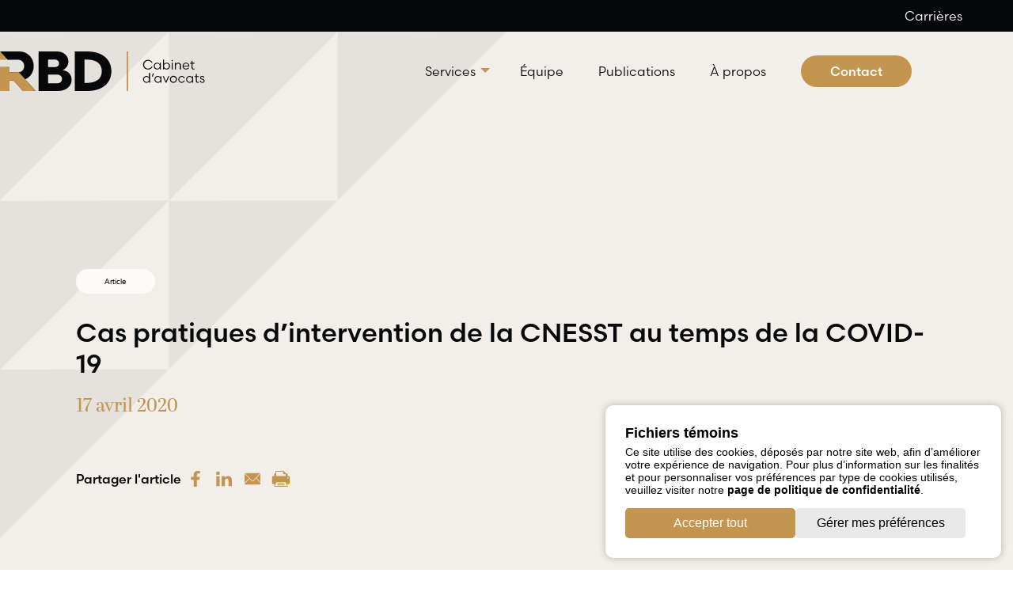

--- FILE ---
content_type: text/html; charset=UTF-8
request_url: https://rbdavocats.com/cas-pratiques-dintervention-de-la-cnesst-au-temps-de-la-covid-19/
body_size: 22621
content:
<!doctype html>
<html lang="fr">
<head>
    <title>Cas pratiques d’intervention de la CNESST au temps de la COVID-19 | RBD Avocats SENCRL.</title>
<style id="rocket-critical-css">@font-face{font-family:"abril-display";src:url("https://use.typekit.net/af/378f68/000000000000000077359fee/30/l?primer=7cdcb44be4a7db8877ffa5c0007b8dd865b3bbc383831fe2ea177f62257a9191&fvd=n4&v=3") format("woff2"),url("https://use.typekit.net/af/378f68/000000000000000077359fee/30/d?primer=7cdcb44be4a7db8877ffa5c0007b8dd865b3bbc383831fe2ea177f62257a9191&fvd=n4&v=3") format("woff"),url("https://use.typekit.net/af/378f68/000000000000000077359fee/30/a?primer=7cdcb44be4a7db8877ffa5c0007b8dd865b3bbc383831fe2ea177f62257a9191&fvd=n4&v=3") format("opentype");font-display:swap;font-style:normal;font-weight:400;font-stretch:normal}@font-face{font-family:"abril-display";src:url("https://use.typekit.net/af/93b1b8/000000000000000077359ff1/30/l?primer=7cdcb44be4a7db8877ffa5c0007b8dd865b3bbc383831fe2ea177f62257a9191&fvd=n7&v=3") format("woff2"),url("https://use.typekit.net/af/93b1b8/000000000000000077359ff1/30/d?primer=7cdcb44be4a7db8877ffa5c0007b8dd865b3bbc383831fe2ea177f62257a9191&fvd=n7&v=3") format("woff"),url("https://use.typekit.net/af/93b1b8/000000000000000077359ff1/30/a?primer=7cdcb44be4a7db8877ffa5c0007b8dd865b3bbc383831fe2ea177f62257a9191&fvd=n7&v=3") format("opentype");font-display:swap;font-style:normal;font-weight:700;font-stretch:normal}@font-face{font-family:"abril-display";src:url("https://use.typekit.net/af/72e4a4/000000000000000077359ff6/30/l?primer=7cdcb44be4a7db8877ffa5c0007b8dd865b3bbc383831fe2ea177f62257a9191&fvd=n6&v=3") format("woff2"),url("https://use.typekit.net/af/72e4a4/000000000000000077359ff6/30/d?primer=7cdcb44be4a7db8877ffa5c0007b8dd865b3bbc383831fe2ea177f62257a9191&fvd=n6&v=3") format("woff"),url("https://use.typekit.net/af/72e4a4/000000000000000077359ff6/30/a?primer=7cdcb44be4a7db8877ffa5c0007b8dd865b3bbc383831fe2ea177f62257a9191&fvd=n6&v=3") format("opentype");font-display:swap;font-style:normal;font-weight:600;font-stretch:normal}@font-face{font-family:"abril-display";src:url("https://use.typekit.net/af/7e7b8c/000000000000000077359ffe/30/l?primer=7cdcb44be4a7db8877ffa5c0007b8dd865b3bbc383831fe2ea177f62257a9191&fvd=n8&v=3") format("woff2"),url("https://use.typekit.net/af/7e7b8c/000000000000000077359ffe/30/d?primer=7cdcb44be4a7db8877ffa5c0007b8dd865b3bbc383831fe2ea177f62257a9191&fvd=n8&v=3") format("woff"),url("https://use.typekit.net/af/7e7b8c/000000000000000077359ffe/30/a?primer=7cdcb44be4a7db8877ffa5c0007b8dd865b3bbc383831fe2ea177f62257a9191&fvd=n8&v=3") format("opentype");font-display:swap;font-style:normal;font-weight:800;font-stretch:normal}@font-face{font-family:"abril-display";src:url("https://use.typekit.net/af/cfc4bb/000000000000000000012127/27/l?primer=7cdcb44be4a7db8877ffa5c0007b8dd865b3bbc383831fe2ea177f62257a9191&fvd=n9&v=3") format("woff2"),url("https://use.typekit.net/af/cfc4bb/000000000000000000012127/27/d?primer=7cdcb44be4a7db8877ffa5c0007b8dd865b3bbc383831fe2ea177f62257a9191&fvd=n9&v=3") format("woff"),url("https://use.typekit.net/af/cfc4bb/000000000000000000012127/27/a?primer=7cdcb44be4a7db8877ffa5c0007b8dd865b3bbc383831fe2ea177f62257a9191&fvd=n9&v=3") format("opentype");font-display:swap;font-style:normal;font-weight:900;font-stretch:normal}@font-face{font-family:"scandia-web";src:url("https://use.typekit.net/af/716155/00000000000000007735dd24/30/l?primer=7cdcb44be4a7db8877ffa5c0007b8dd865b3bbc383831fe2ea177f62257a9191&fvd=n7&v=3") format("woff2"),url("https://use.typekit.net/af/716155/00000000000000007735dd24/30/d?primer=7cdcb44be4a7db8877ffa5c0007b8dd865b3bbc383831fe2ea177f62257a9191&fvd=n7&v=3") format("woff"),url("https://use.typekit.net/af/716155/00000000000000007735dd24/30/a?primer=7cdcb44be4a7db8877ffa5c0007b8dd865b3bbc383831fe2ea177f62257a9191&fvd=n7&v=3") format("opentype");font-display:swap;font-style:normal;font-weight:700;font-stretch:normal}@font-face{font-family:"scandia-web";src:url("https://use.typekit.net/af/095b64/00000000000000007735f526/30/l?primer=7cdcb44be4a7db8877ffa5c0007b8dd865b3bbc383831fe2ea177f62257a9191&fvd=n3&v=3") format("woff2"),url("https://use.typekit.net/af/095b64/00000000000000007735f526/30/d?primer=7cdcb44be4a7db8877ffa5c0007b8dd865b3bbc383831fe2ea177f62257a9191&fvd=n3&v=3") format("woff"),url("https://use.typekit.net/af/095b64/00000000000000007735f526/30/a?primer=7cdcb44be4a7db8877ffa5c0007b8dd865b3bbc383831fe2ea177f62257a9191&fvd=n3&v=3") format("opentype");font-display:swap;font-style:normal;font-weight:300;font-stretch:normal}@font-face{font-family:"scandia-web";src:url("https://use.typekit.net/af/b86f1b/00000000000000007735f525/30/l?primer=7cdcb44be4a7db8877ffa5c0007b8dd865b3bbc383831fe2ea177f62257a9191&fvd=n5&v=3") format("woff2"),url("https://use.typekit.net/af/b86f1b/00000000000000007735f525/30/d?primer=7cdcb44be4a7db8877ffa5c0007b8dd865b3bbc383831fe2ea177f62257a9191&fvd=n5&v=3") format("woff"),url("https://use.typekit.net/af/b86f1b/00000000000000007735f525/30/a?primer=7cdcb44be4a7db8877ffa5c0007b8dd865b3bbc383831fe2ea177f62257a9191&fvd=n5&v=3") format("opentype");font-display:swap;font-style:normal;font-weight:500;font-stretch:normal}@font-face{font-family:"scandia-web";src:url("https://use.typekit.net/af/eba7b7/00000000000000007735f52b/30/l?primer=7cdcb44be4a7db8877ffa5c0007b8dd865b3bbc383831fe2ea177f62257a9191&fvd=n4&v=3") format("woff2"),url("https://use.typekit.net/af/eba7b7/00000000000000007735f52b/30/d?primer=7cdcb44be4a7db8877ffa5c0007b8dd865b3bbc383831fe2ea177f62257a9191&fvd=n4&v=3") format("woff"),url("https://use.typekit.net/af/eba7b7/00000000000000007735f52b/30/a?primer=7cdcb44be4a7db8877ffa5c0007b8dd865b3bbc383831fe2ea177f62257a9191&fvd=n4&v=3") format("opentype");font-display:swap;font-style:normal;font-weight:400;font-stretch:normal}:root{--swiper-theme-color:#007aff}:host{position:relative;display:block;margin-left:auto;margin-right:auto;z-index:1}:root{--swiper-navigation-size:44px}ul{box-sizing:border-box}:root{--wp--preset--font-size--normal:16px;--wp--preset--font-size--huge:42px}.screen-reader-text{border:0;clip:rect(1px,1px,1px,1px);-webkit-clip-path:inset(50%);clip-path:inset(50%);height:1px;margin:-1px;overflow:hidden;padding:0;position:absolute;width:1px;word-wrap:normal!important}:root{--animate-duration:1s;--animate-delay:1s;--animate-repeat:1}body{padding:0;margin:0}ul{margin:0;padding:0;list-style:none}h3,h4,p{margin:0}a{text-decoration:none;color:inherit}strong{font-weight:bold}img{max-width:100%;height:auto}svg{max-height:100%}@-ms-viewport{width:device-width}html{box-sizing:border-box;-ms-overflow-style:scrollbar}*,*::before,*::after{box-sizing:inherit}.row{display:-webkit-box;display:-ms-flexbox;display:flex;-ms-flex-wrap:wrap;flex-wrap:wrap;margin-right:-15px;margin-left:-15px}.col-12,.col-lg-4,.col-lg-8{position:relative;width:100%;min-height:1px;padding-right:15px;padding-left:15px}.col-12{-webkit-box-flex:0;-ms-flex:0 0 100%;flex:0 0 100%;max-width:100%}@media (min-width:992px){.col-lg-4{-webkit-box-flex:0;-ms-flex:0 0 33.333333%;flex:0 0 33.333333%;max-width:33.333333%}.col-lg-8{-webkit-box-flex:0;-ms-flex:0 0 66.666667%;flex:0 0 66.666667%;max-width:66.666667%}}.d-flex{display:-webkit-box!important;display:-ms-flexbox!important;display:flex!important}.flex-column{-webkit-box-orient:vertical!important;-webkit-box-direction:normal!important;-ms-flex-direction:column!important;flex-direction:column!important}.justify-content-end{-webkit-box-pack:end!important;-ms-flex-pack:end!important;justify-content:flex-end!important}.justify-content-between{-webkit-box-pack:justify!important;-ms-flex-pack:justify!important;justify-content:space-between!important}.align-items-center{-webkit-box-align:center!important;-ms-flex-align:center!important;align-items:center!important}*,*:after,*:before{box-sizing:border-box}h3{font:500 2.0625rem/1.2em scandia-web,sans-serif;color:#070809;margin-bottom:20px;text-wrap:pretty}h4{font:500 1.5rem/1.2em scandia-web,sans-serif;color:#070809;margin-bottom:20px;text-wrap:pretty}h4.gold{font:400 1.5rem/1.2em abril-display,serif;color:#C4954E}.the-content{margin-bottom:30px}.the-content *:last-child{margin-bottom:0}.the-content p{margin-bottom:1em;font:400 1rem/1.375em scandia-web,sans-serif;color:#070809;text-wrap:pretty}.the-content p.gold{font:500 1rem/1.375em scandia-web,sans-serif;color:#C4954E}.wrapper{position:relative;height:100%;width:85%;margin:0 auto}.wrapper.medium{max-width:1400px}#main{margin-top:40px}html,body{position:relative;box-sizing:border-box;font-family:Arial,sans-serif;color:#404A56;scroll-behavior:smooth;scroll-padding-top:120px;overflow-x:clip}.page-transition{position:fixed;top:0%;left:0%;height:100vh;width:100vw;z-index:999;transform-origin:center center;opacity:1}.page-transition .transition-logo{background:url(https://agencerubik.com/wp-content/uploads/2021/07/i-love-rubik-reversed.svg) no-repeat center center;background-size:contain;position:fixed;width:550px;height:550px;left:50%;top:50%;transform:translateX(-50%) translateY(-50%);opacity:1;z-index:999999}.page-transition:after{content:"";position:fixed;top:0;left:0;height:100vh;width:100vw;z-index:999;background:black;transform-origin:center center;transform:translateY(0)}.row.gutter-large{margin-inline:-75px}.row.gutter-large>div[class*=col-]{padding-inline:75px}.mb-small{margin-bottom:30px}.mb-medium{margin-bottom:60px}.padding-medium{padding:60px 0}.gold-band .row .form-row small{color:#FCFBFA}strong{font-family:scandia-web,sans-serif}.no-banner{position:relative;background-color:#F2EFEA;padding:300px 0 200px}.no-banner:before{content:"";position:absolute;background:url(https://rbdavocats.agencerubik.net/wp-content/themes/rbdavocats/assets/images/motif-grands-triangles.svg) no-repeat left top;background-size:contain;left:0;top:0;width:50%;height:90%;max-height:810px;opacity:0.05}.no-banner .terms{gap:5px}.no-banner .terms p{font-weight:500;font-size:0.625rem;min-width:100px;text-align:center;border-radius:30px;padding:10px}.no-banner .terms p.cat{background-color:#FCFBFA;color:#070809}.no-banner .share{gap:20px}.no-banner .share p{font:500 1rem/1.2em scandia-web,sans-serif;color:#070809}.no-banner .share a,.no-banner .share .print-btn{display:flex;align-items:center;justify-content:center;min-width:36px;min-height:36px;border:1px solid transparent;border-radius:50%}.no-banner .share a svg,.no-banner .share .print-btn svg{height:20px}.single-post .gold-band small{display:none}.notes .collapse-content{display:none;padding-top:30px}.notes .collapse-content .note{max-width:820px}.notes .collapse-content .note span{color:#070809;font-weight:500;margin-right:30px}.notes .collapse-content .note p{font:400 1rem/1,2em scandia-web,sans-serif;color:#070809}.notes .collapse-content .note:not(:last-child){margin-bottom:30px}.page-transition{position:fixed;top:50%;left:50%;height:300vw;width:300vw;border-radius:100%;z-index:9999;background:#F2EFEA;transform-origin:center center;transform:translateX(-50%) translateY(-50%);overflow:hidden}.page-transition .transition-logo{background:url(https://rbdavocats.agencerubik.net/wp-content/themes/rbdavocats/assets/images/page-transition.gif) no-repeat center center;background-size:contain;position:fixed;width:550px;height:550px;border-radius:100%;left:50%;top:50%;transform:translateX(-50%) translateY(-50%);opacity:1;z-index:347483647}.page-transition:after{content:"";position:fixed;top:50%;left:50%;height:300vh;width:300vh;border-radius:100%;z-index:999;background:#F2EFEA;transform-origin:center center;transform:translateX(-50%) translateY(-50%)}.floating-box{background-color:#fff;padding:20px;color:#000000;position:fixed;left:0px;top:0px;z-index:99;box-shadow:1px 1px 10px #888888}header{position:fixed;top:0;left:0;height:140px;width:100%;z-index:99}header .wrapper{position:relative;width:100%}header .wrapper.topbar{background:#070809;display:flex;justify-content:center;align-items:center;width:100%;height:40px}header .wrapper.topbar .row{height:100%;width:90%;display:flex;align-items:center;justify-content:end}header .wrapper.topbar ul{display:flex}header .wrapper.topbar ul li{font:400 1rem/1.2em scandia-web,sans-serif;color:#fff;margin-left:15px}header .wrapper .menu{width:90%;margin-inline:auto;padding:30px 0;display:flex;justify-content:space-between;align-items:center;height:100px}header .wrapper .menu .logo{z-index:1;height:50px}header .wrapper .menu .logo img{max-height:100%}header .wrapper .menu nav ul li{display:inline-block;margin-left:40px}header .wrapper .menu nav ul li:not(.is-btn) a{position:relative;font:400 1rem/1.2em scandia-web,sans-serif;color:#070809}header .wrapper .menu nav ul li:not(.is-btn) a:before{content:"";position:absolute;background-color:#C4954E;bottom:-3px;left:0;width:0;height:1px}header .wrapper .menu nav ul li.is-btn a{position:relative;background-color:#C4954E;border-radius:30px;height:40px;min-width:140px;color:#fff;display:flex;align-items:center;justify-content:center;font:500 1rem/1.2em scandia-web,sans-serif}header .wrapper .menu nav ul li.is-btn a:before{content:"";position:absolute;background:url(https://rbdavocats.agencerubik.net/wp-content/themes/rbdavocats/assets/images/btn-arrow-white.svg) no-repeat center;background-size:contain;width:8px;height:10px;left:25px;top:15px;opacity:0}header .wrapper .menu nav ul li.has_sub_menu{padding-bottom:10px;padding-right:12px}header .wrapper .menu nav ul li.has_sub_menu>a{position:relative}header .wrapper .menu nav ul li.has_sub_menu>a:after{content:"";position:absolute;background:url(https://rbdavocats.agencerubik.net/wp-content/themes/rbdavocats/assets/images/dropdown-arrow.svg) no-repeat center;background-size:contain;width:12px;height:6px;right:-18px;top:6px}header .sub-menu{padding:50px 0;background-color:rgba(242,239,234,0.8);opacity:0;box-shadow:rgba(0,0,0,0.24) 0px 8px 8px 0px}header .sub-menu ul{width:90%;margin-inline:auto;gap:30px}header .sub-menu ul .sub-menu-item{background-color:#fff;border:1px solid transparent;width:100%;max-width:535px;padding:50px 40px;box-shadow:rgba(0,0,0,0.15) 2.4px 2.4px 3.2px}header .sub-menu ul .sub-menu-item h4{position:relative;font:500 1.25rem/1.2em scandia-web,sans-serif;width:fit-content}header .sub-menu ul .sub-menu-item h4:after{content:"";position:absolute;background:url(https://rbdavocats.agencerubik.net/wp-content/themes/rbdavocats/assets/images/link-arrow.svg) no-repeat center;background-size:contain;width:8px;height:13px;left:104%;top:7px}header .sub-menu ul .sub-menu-item p{font:400 1rem/1.2em scandia-web,sans-serif;color:#070809}.mobile-nav-trigger,#mobile-nav{display:none}footer small{display:none}footer a{color:#fff}footer p{color:#fff;font:400 1rem/1.2em scandia-web,sans-serif}form .gform_body .gform_fields .gfield .gfield_label{display:block;text-align:left;font:400 14px/1.2em scandia-web,sans-serif;margin-bottom:10px}form .gform_body .gform_fields .gfield .gfield_label .gfield_required{display:none}form .gform_body .gform_fields .gfield.hidden_label label,form .gform_body .gform_fields .gfield.hidden_label .gfield_label{display:none}form small{font-family:scandia-web,sans-serif}@media screen and (max-width:991px){.row{row-gap:50px}.row:not(.members).gutter-large{margin-inline:0}.row:not(.members).gutter-large>div[class*=col-]{padding-inline:0}h3{font-size:1.75rem}#header .wrapper #nav-main{display:none}#header .mobile-nav-trigger{display:flex;flex-direction:column;justify-content:space-between;width:45px;height:22px;-webkit-touch-callout:none}#header .mobile-nav-trigger span{width:45px;height:4px;display:block;background:#070809;flex:0 0 auto;transform-origin:center;opacity:1;-webkit-touch-callout:none}#header .mobile-nav-trigger span:nth-child(1){transform:translateY(-3px)}#header .mobile-nav-trigger span:nth-child(2){position:relative}#header .mobile-nav-trigger span:nth-child(2):before,#header .mobile-nav-trigger span:nth-child(2):after{content:"";width:100%;height:100%;position:absolute;top:0;left:0;background:#C4954E}#header .mobile-nav-trigger span:nth-child(3){transform:translateY(3px)}.mobile-nav-trigger,#mobile-nav{display:block}#mobile-nav{position:fixed;z-index:10;top:0px;right:0;width:100%;height:100vh;overflow-x:scroll;padding-top:200px;background:#F2EFEA;display:flex;justify-content:center;align-items:start;transform:translateX(100%);-webkit-box-shadow:0 15px 10px 10px rgba(0,0,0,0.2);box-shadow:0 15px 10px 10px rgba(0,0,0,0.2);opacity:0}#mobile-nav nav{border-bottom:1px solid #C4954E;margin-bottom:20px}#mobile-nav ul{width:calc(100% - 40px);text-align:left}#mobile-nav ul li{margin-bottom:20px}#mobile-nav ul li a{display:inline-block;position:relative;color:#070809;font:400 1rem/1.2em scandia-web,sans-serif;padding:5px 0px}#mobile-nav ul li.menu-item-has-children>a:after{content:"";position:absolute;background:url(https://rbdavocats.agencerubik.net/wp-content/themes/rbdavocats/assets/images/dropdown-arrow.svg) no-repeat center;background-size:contain;width:12px;height:6px;right:-18px;top:12px}#mobile-nav ul li.menu-item-has-children ul{display:none}#mobile-nav .socials{gap:20px}}@media screen and (max-width:680px){h3{font-size:1.5625rem}h4{font-size:1.25rem}h4.gold{font-size:1.25rem}.padding-medium{padding:50px 0}.row{row-gap:25px}.no-banner{padding:150px 0 50px}.page-transition .transition-logo{width:500px;height:500px}}@media only screen and (max-width:641px){.gform_wrapper.gravity-theme input:not([type=radio]):not([type=checkbox]):not([type=image]):not([type=file]){line-height:2;min-height:32px}.gform_wrapper.gravity-theme textarea{line-height:1.5}}.gform_wrapper.gravity-theme .gform_hidden{display:none}.gform_wrapper.gravity-theme .hidden_label .gfield_label{border:0;clip:rect(1px,1px,1px,1px);-webkit-clip-path:inset(50%);clip-path:inset(50%);height:1px;margin:-1px;overflow:hidden;padding:0;position:absolute;width:1px;word-wrap:normal!important}.gform_wrapper.gravity-theme *{box-sizing:border-box}.gform_wrapper.gravity-theme .gfield_label{display:inline-block;font-size:16px;font-weight:700;margin-bottom:8px;padding:0}.gform_wrapper.gravity-theme .gfield_required{color:#c02b0a;display:inline-block;font-size:13.008px;padding-inline-start:0.125em}.gform_wrapper.gravity-theme .gfield_required .gfield_required_text{font-style:italic;font-weight:400}.gform_wrapper.gravity-theme .gform_footer input{align-self:flex-end}.gform_wrapper.gravity-theme .gform_footer input{margin-bottom:8px}.gform_wrapper.gravity-theme .gform_footer button+input,.gform_wrapper.gravity-theme .gform_footer input+input{margin-left:8px}.gform_wrapper.gravity-theme textarea{font-size:15px;margin-bottom:0;margin-top:0;padding:8px}</style>
    <link data-minify="1" rel="preload" href="https://rbdavocats.com/wp-content/cache/min/1/vso3aof.css?ver=1747164098" data-rocket-async="style" as="style" onload="this.onload=null;this.rel='stylesheet'" onerror="this.removeAttribute('data-rocket-async')" >
    <link data-minify="1" rel="preload" href="https://rbdavocats.com/wp-content/cache/min/1/npm/swiper@11/swiper-bundle.min.css?ver=1747164098" data-rocket-async="style" as="style" onload="this.onload=null;this.rel='stylesheet'" onerror="this.removeAttribute('data-rocket-async')" />
    <script data-minify="1" src="https://rbdavocats.com/wp-content/cache/min/1/npm/swiper@11/swiper-bundle.min.js?ver=1747164098" data-rocket-defer defer></script>
    	<style>img:is([sizes="auto" i], [sizes^="auto," i]) { contain-intrinsic-size: 3000px 1500px }</style>
	
<!-- Search Engine Optimization by Rank Math - https://rankmath.com/ -->
<meta name="description" content="COVID-19 - Santé et sécurité - Cas pratiques - Intervention de la CNESST - Milieu policier - Liquide biologique - Contamination - Équipement - Droit de refus - Recommandations. PAR ME LAURENCE LORION"/>
<meta name="robots" content="follow, index, max-snippet:-1, max-video-preview:-1, max-image-preview:large"/>
<link rel="canonical" href="https://rbdavocats.com/cas-pratiques-dintervention-de-la-cnesst-au-temps-de-la-covid-19/" />
<meta property="og:locale" content="fr_CA" />
<meta property="og:type" content="article" />
<meta property="og:title" content="Cas pratiques d’intervention de la CNESST au temps de la COVID-19 - RBD Avocats SENCRL." />
<meta property="og:description" content="COVID-19 - Santé et sécurité - Cas pratiques - Intervention de la CNESST - Milieu policier - Liquide biologique - Contamination - Équipement - Droit de refus - Recommandations. PAR ME LAURENCE LORION" />
<meta property="og:url" content="https://rbdavocats.com/cas-pratiques-dintervention-de-la-cnesst-au-temps-de-la-covid-19/" />
<meta property="og:site_name" content="RBD Avocats SENCRL." />
<meta property="article:section" content="Article" />
<meta property="og:updated_time" content="2024-05-28T10:23:15-04:00" />
<meta property="og:image" content="https://rbdavocats.com/wp-content/uploads/2024/06/RBD-OG.png" />
<meta property="og:image:secure_url" content="https://rbdavocats.com/wp-content/uploads/2024/06/RBD-OG.png" />
<meta property="og:image:width" content="1200" />
<meta property="og:image:height" content="630" />
<meta property="og:image:alt" content="Cas pratiques d’intervention de la CNESST au temps de la COVID-19" />
<meta property="og:image:type" content="image/png" />
<meta property="article:published_time" content="2020-04-17T13:45:50-04:00" />
<meta property="article:modified_time" content="2024-05-28T10:23:15-04:00" />
<meta name="twitter:card" content="summary_large_image" />
<meta name="twitter:title" content="Cas pratiques d’intervention de la CNESST au temps de la COVID-19 - RBD Avocats SENCRL." />
<meta name="twitter:description" content="COVID-19 - Santé et sécurité - Cas pratiques - Intervention de la CNESST - Milieu policier - Liquide biologique - Contamination - Équipement - Droit de refus - Recommandations. PAR ME LAURENCE LORION" />
<meta name="twitter:image" content="https://rbdavocats.com/wp-content/uploads/2024/06/RBD-OG.png" />
<meta name="twitter:label1" content="Written by" />
<meta name="twitter:data1" content="rubik" />
<meta name="twitter:label2" content="Time to read" />
<meta name="twitter:data2" content="6 minutes" />
<script type="application/ld+json" class="rank-math-schema">{"@context":"https://schema.org","@graph":[{"@type":["Person","Organization"],"@id":"https://rbdavocats.com/#person","name":"RBD Avocats SENCRL."},{"@type":"WebSite","@id":"https://rbdavocats.com/#website","url":"https://rbdavocats.com","name":"RBD Avocats SENCRL.","publisher":{"@id":"https://rbdavocats.com/#person"},"inLanguage":"fr-CA"},{"@type":"ImageObject","@id":"https://rbdavocats.com/wp-content/uploads/2024/06/RBD-OG.png","url":"https://rbdavocats.com/wp-content/uploads/2024/06/RBD-OG.png","width":"1200","height":"630","inLanguage":"fr-CA"},{"@type":"WebPage","@id":"https://rbdavocats.com/cas-pratiques-dintervention-de-la-cnesst-au-temps-de-la-covid-19/#webpage","url":"https://rbdavocats.com/cas-pratiques-dintervention-de-la-cnesst-au-temps-de-la-covid-19/","name":"Cas pratiques d\u2019intervention de la CNESST au temps de la COVID-19 - RBD Avocats SENCRL.","datePublished":"2020-04-17T13:45:50-04:00","dateModified":"2024-05-28T10:23:15-04:00","isPartOf":{"@id":"https://rbdavocats.com/#website"},"primaryImageOfPage":{"@id":"https://rbdavocats.com/wp-content/uploads/2024/06/RBD-OG.png"},"inLanguage":"fr-CA"},{"@type":"Person","@id":"https://rbdavocats.com/author/rubik/","name":"rubik","url":"https://rbdavocats.com/author/rubik/","image":{"@type":"ImageObject","@id":"https://secure.gravatar.com/avatar/ee484cee57095c851f68061394c9007f8097570b84d0e83791416bfb7284f28b?s=96&amp;d=mm&amp;r=g","url":"https://secure.gravatar.com/avatar/ee484cee57095c851f68061394c9007f8097570b84d0e83791416bfb7284f28b?s=96&amp;d=mm&amp;r=g","caption":"rubik","inLanguage":"fr-CA"},"sameAs":["https://rbdavocats.com"]},{"@type":"BlogPosting","headline":"Cas pratiques d\u2019intervention de la CNESST au temps de la COVID-19 - RBD Avocats SENCRL.","datePublished":"2020-04-17T13:45:50-04:00","dateModified":"2024-05-28T10:23:15-04:00","articleSection":"Article","author":{"@id":"https://rbdavocats.com/author/rubik/","name":"rubik"},"publisher":{"@id":"https://rbdavocats.com/#person"},"description":"COVID-19 - Sant\u00e9 et s\u00e9curit\u00e9 - Cas pratiques - Intervention de la CNESST - Milieu policier - Liquide biologique - Contamination - \u00c9quipement - Droit de refus - Recommandations. PAR ME LAURENCE LORION","name":"Cas pratiques d\u2019intervention de la CNESST au temps de la COVID-19 - RBD Avocats SENCRL.","@id":"https://rbdavocats.com/cas-pratiques-dintervention-de-la-cnesst-au-temps-de-la-covid-19/#richSnippet","isPartOf":{"@id":"https://rbdavocats.com/cas-pratiques-dintervention-de-la-cnesst-au-temps-de-la-covid-19/#webpage"},"image":{"@id":"https://rbdavocats.com/wp-content/uploads/2024/06/RBD-OG.png"},"inLanguage":"fr-CA","mainEntityOfPage":{"@id":"https://rbdavocats.com/cas-pratiques-dintervention-de-la-cnesst-au-temps-de-la-covid-19/#webpage"}}]}</script>
<!-- /Rank Math WordPress SEO plugin -->

<link rel='dns-prefetch' href='//www.google.com' />

<link rel="alternate" type="application/rss+xml" title="RBD Avocats SENCRL. &raquo; Cas pratiques d’intervention de la CNESST au temps de la COVID-19 Flux des commentaires" href="https://rbdavocats.com/cas-pratiques-dintervention-de-la-cnesst-au-temps-de-la-covid-19/feed/" />
<link rel='preload'  href='https://rbdavocats.com/wp-includes/css/dist/block-library/style.min.css?ver=6.8.3' data-rocket-async="style" as="style" onload="this.onload=null;this.rel='stylesheet'" onerror="this.removeAttribute('data-rocket-async')"  type='text/css' media='all' />
<style id='classic-theme-styles-inline-css' type='text/css'>
/*! This file is auto-generated */
.wp-block-button__link{color:#fff;background-color:#32373c;border-radius:9999px;box-shadow:none;text-decoration:none;padding:calc(.667em + 2px) calc(1.333em + 2px);font-size:1.125em}.wp-block-file__button{background:#32373c;color:#fff;text-decoration:none}
</style>
<style id='global-styles-inline-css' type='text/css'>
:root{--wp--preset--aspect-ratio--square: 1;--wp--preset--aspect-ratio--4-3: 4/3;--wp--preset--aspect-ratio--3-4: 3/4;--wp--preset--aspect-ratio--3-2: 3/2;--wp--preset--aspect-ratio--2-3: 2/3;--wp--preset--aspect-ratio--16-9: 16/9;--wp--preset--aspect-ratio--9-16: 9/16;--wp--preset--color--black: #000000;--wp--preset--color--cyan-bluish-gray: #abb8c3;--wp--preset--color--white: #ffffff;--wp--preset--color--pale-pink: #f78da7;--wp--preset--color--vivid-red: #cf2e2e;--wp--preset--color--luminous-vivid-orange: #ff6900;--wp--preset--color--luminous-vivid-amber: #fcb900;--wp--preset--color--light-green-cyan: #7bdcb5;--wp--preset--color--vivid-green-cyan: #00d084;--wp--preset--color--pale-cyan-blue: #8ed1fc;--wp--preset--color--vivid-cyan-blue: #0693e3;--wp--preset--color--vivid-purple: #9b51e0;--wp--preset--gradient--vivid-cyan-blue-to-vivid-purple: linear-gradient(135deg,rgba(6,147,227,1) 0%,rgb(155,81,224) 100%);--wp--preset--gradient--light-green-cyan-to-vivid-green-cyan: linear-gradient(135deg,rgb(122,220,180) 0%,rgb(0,208,130) 100%);--wp--preset--gradient--luminous-vivid-amber-to-luminous-vivid-orange: linear-gradient(135deg,rgba(252,185,0,1) 0%,rgba(255,105,0,1) 100%);--wp--preset--gradient--luminous-vivid-orange-to-vivid-red: linear-gradient(135deg,rgba(255,105,0,1) 0%,rgb(207,46,46) 100%);--wp--preset--gradient--very-light-gray-to-cyan-bluish-gray: linear-gradient(135deg,rgb(238,238,238) 0%,rgb(169,184,195) 100%);--wp--preset--gradient--cool-to-warm-spectrum: linear-gradient(135deg,rgb(74,234,220) 0%,rgb(151,120,209) 20%,rgb(207,42,186) 40%,rgb(238,44,130) 60%,rgb(251,105,98) 80%,rgb(254,248,76) 100%);--wp--preset--gradient--blush-light-purple: linear-gradient(135deg,rgb(255,206,236) 0%,rgb(152,150,240) 100%);--wp--preset--gradient--blush-bordeaux: linear-gradient(135deg,rgb(254,205,165) 0%,rgb(254,45,45) 50%,rgb(107,0,62) 100%);--wp--preset--gradient--luminous-dusk: linear-gradient(135deg,rgb(255,203,112) 0%,rgb(199,81,192) 50%,rgb(65,88,208) 100%);--wp--preset--gradient--pale-ocean: linear-gradient(135deg,rgb(255,245,203) 0%,rgb(182,227,212) 50%,rgb(51,167,181) 100%);--wp--preset--gradient--electric-grass: linear-gradient(135deg,rgb(202,248,128) 0%,rgb(113,206,126) 100%);--wp--preset--gradient--midnight: linear-gradient(135deg,rgb(2,3,129) 0%,rgb(40,116,252) 100%);--wp--preset--font-size--small: 13px;--wp--preset--font-size--medium: 20px;--wp--preset--font-size--large: 36px;--wp--preset--font-size--x-large: 42px;--wp--preset--spacing--20: 0.44rem;--wp--preset--spacing--30: 0.67rem;--wp--preset--spacing--40: 1rem;--wp--preset--spacing--50: 1.5rem;--wp--preset--spacing--60: 2.25rem;--wp--preset--spacing--70: 3.38rem;--wp--preset--spacing--80: 5.06rem;--wp--preset--shadow--natural: 6px 6px 9px rgba(0, 0, 0, 0.2);--wp--preset--shadow--deep: 12px 12px 50px rgba(0, 0, 0, 0.4);--wp--preset--shadow--sharp: 6px 6px 0px rgba(0, 0, 0, 0.2);--wp--preset--shadow--outlined: 6px 6px 0px -3px rgba(255, 255, 255, 1), 6px 6px rgba(0, 0, 0, 1);--wp--preset--shadow--crisp: 6px 6px 0px rgba(0, 0, 0, 1);}:where(.is-layout-flex){gap: 0.5em;}:where(.is-layout-grid){gap: 0.5em;}body .is-layout-flex{display: flex;}.is-layout-flex{flex-wrap: wrap;align-items: center;}.is-layout-flex > :is(*, div){margin: 0;}body .is-layout-grid{display: grid;}.is-layout-grid > :is(*, div){margin: 0;}:where(.wp-block-columns.is-layout-flex){gap: 2em;}:where(.wp-block-columns.is-layout-grid){gap: 2em;}:where(.wp-block-post-template.is-layout-flex){gap: 1.25em;}:where(.wp-block-post-template.is-layout-grid){gap: 1.25em;}.has-black-color{color: var(--wp--preset--color--black) !important;}.has-cyan-bluish-gray-color{color: var(--wp--preset--color--cyan-bluish-gray) !important;}.has-white-color{color: var(--wp--preset--color--white) !important;}.has-pale-pink-color{color: var(--wp--preset--color--pale-pink) !important;}.has-vivid-red-color{color: var(--wp--preset--color--vivid-red) !important;}.has-luminous-vivid-orange-color{color: var(--wp--preset--color--luminous-vivid-orange) !important;}.has-luminous-vivid-amber-color{color: var(--wp--preset--color--luminous-vivid-amber) !important;}.has-light-green-cyan-color{color: var(--wp--preset--color--light-green-cyan) !important;}.has-vivid-green-cyan-color{color: var(--wp--preset--color--vivid-green-cyan) !important;}.has-pale-cyan-blue-color{color: var(--wp--preset--color--pale-cyan-blue) !important;}.has-vivid-cyan-blue-color{color: var(--wp--preset--color--vivid-cyan-blue) !important;}.has-vivid-purple-color{color: var(--wp--preset--color--vivid-purple) !important;}.has-black-background-color{background-color: var(--wp--preset--color--black) !important;}.has-cyan-bluish-gray-background-color{background-color: var(--wp--preset--color--cyan-bluish-gray) !important;}.has-white-background-color{background-color: var(--wp--preset--color--white) !important;}.has-pale-pink-background-color{background-color: var(--wp--preset--color--pale-pink) !important;}.has-vivid-red-background-color{background-color: var(--wp--preset--color--vivid-red) !important;}.has-luminous-vivid-orange-background-color{background-color: var(--wp--preset--color--luminous-vivid-orange) !important;}.has-luminous-vivid-amber-background-color{background-color: var(--wp--preset--color--luminous-vivid-amber) !important;}.has-light-green-cyan-background-color{background-color: var(--wp--preset--color--light-green-cyan) !important;}.has-vivid-green-cyan-background-color{background-color: var(--wp--preset--color--vivid-green-cyan) !important;}.has-pale-cyan-blue-background-color{background-color: var(--wp--preset--color--pale-cyan-blue) !important;}.has-vivid-cyan-blue-background-color{background-color: var(--wp--preset--color--vivid-cyan-blue) !important;}.has-vivid-purple-background-color{background-color: var(--wp--preset--color--vivid-purple) !important;}.has-black-border-color{border-color: var(--wp--preset--color--black) !important;}.has-cyan-bluish-gray-border-color{border-color: var(--wp--preset--color--cyan-bluish-gray) !important;}.has-white-border-color{border-color: var(--wp--preset--color--white) !important;}.has-pale-pink-border-color{border-color: var(--wp--preset--color--pale-pink) !important;}.has-vivid-red-border-color{border-color: var(--wp--preset--color--vivid-red) !important;}.has-luminous-vivid-orange-border-color{border-color: var(--wp--preset--color--luminous-vivid-orange) !important;}.has-luminous-vivid-amber-border-color{border-color: var(--wp--preset--color--luminous-vivid-amber) !important;}.has-light-green-cyan-border-color{border-color: var(--wp--preset--color--light-green-cyan) !important;}.has-vivid-green-cyan-border-color{border-color: var(--wp--preset--color--vivid-green-cyan) !important;}.has-pale-cyan-blue-border-color{border-color: var(--wp--preset--color--pale-cyan-blue) !important;}.has-vivid-cyan-blue-border-color{border-color: var(--wp--preset--color--vivid-cyan-blue) !important;}.has-vivid-purple-border-color{border-color: var(--wp--preset--color--vivid-purple) !important;}.has-vivid-cyan-blue-to-vivid-purple-gradient-background{background: var(--wp--preset--gradient--vivid-cyan-blue-to-vivid-purple) !important;}.has-light-green-cyan-to-vivid-green-cyan-gradient-background{background: var(--wp--preset--gradient--light-green-cyan-to-vivid-green-cyan) !important;}.has-luminous-vivid-amber-to-luminous-vivid-orange-gradient-background{background: var(--wp--preset--gradient--luminous-vivid-amber-to-luminous-vivid-orange) !important;}.has-luminous-vivid-orange-to-vivid-red-gradient-background{background: var(--wp--preset--gradient--luminous-vivid-orange-to-vivid-red) !important;}.has-very-light-gray-to-cyan-bluish-gray-gradient-background{background: var(--wp--preset--gradient--very-light-gray-to-cyan-bluish-gray) !important;}.has-cool-to-warm-spectrum-gradient-background{background: var(--wp--preset--gradient--cool-to-warm-spectrum) !important;}.has-blush-light-purple-gradient-background{background: var(--wp--preset--gradient--blush-light-purple) !important;}.has-blush-bordeaux-gradient-background{background: var(--wp--preset--gradient--blush-bordeaux) !important;}.has-luminous-dusk-gradient-background{background: var(--wp--preset--gradient--luminous-dusk) !important;}.has-pale-ocean-gradient-background{background: var(--wp--preset--gradient--pale-ocean) !important;}.has-electric-grass-gradient-background{background: var(--wp--preset--gradient--electric-grass) !important;}.has-midnight-gradient-background{background: var(--wp--preset--gradient--midnight) !important;}.has-small-font-size{font-size: var(--wp--preset--font-size--small) !important;}.has-medium-font-size{font-size: var(--wp--preset--font-size--medium) !important;}.has-large-font-size{font-size: var(--wp--preset--font-size--large) !important;}.has-x-large-font-size{font-size: var(--wp--preset--font-size--x-large) !important;}
:where(.wp-block-post-template.is-layout-flex){gap: 1.25em;}:where(.wp-block-post-template.is-layout-grid){gap: 1.25em;}
:where(.wp-block-columns.is-layout-flex){gap: 2em;}:where(.wp-block-columns.is-layout-grid){gap: 2em;}
:root :where(.wp-block-pullquote){font-size: 1.5em;line-height: 1.6;}
</style>
<link data-minify="1" rel='preload'  href='https://rbdavocats.com/wp-content/cache/min/1/wp-content/plugins/rubiskuit/assets/css/main.css?ver=1747164098' data-rocket-async="style" as="style" onload="this.onload=null;this.rel='stylesheet'" onerror="this.removeAttribute('data-rocket-async')"  type='text/css' media='all' />
<link data-minify="1" rel='preload'  href='https://rbdavocats.com/wp-content/cache/min/1/wp-content/plugins/rubiskuit/assets/css/privacy.css?ver=1747164098' data-rocket-async="style" as="style" onload="this.onload=null;this.rel='stylesheet'" onerror="this.removeAttribute('data-rocket-async')"  type='text/css' media='all' />
<link data-minify="1" rel='preload'  href='https://rbdavocats.com/wp-content/cache/min/1/wp-content/themes/rbdavocats/assets/js/lib/aos/aos.css?ver=1747164098' data-rocket-async="style" as="style" onload="this.onload=null;this.rel='stylesheet'" onerror="this.removeAttribute('data-rocket-async')"  type='text/css' media='all' />
<link data-minify="1" rel='preload'  href='https://rbdavocats.com/wp-content/cache/min/1/wp-content/themes/rbdavocats/assets/css/main.css?ver=1747164098' data-rocket-async="style" as="style" onload="this.onload=null;this.rel='stylesheet'" onerror="this.removeAttribute('data-rocket-async')"  type='text/css' media='all' />
<script type="text/javascript" src="https://rbdavocats.com/wp-includes/js/jquery/jquery.min.js?ver=3.7.1" id="jquery-core-js" data-rocket-defer defer></script>
<script type="text/javascript" src="https://rbdavocats.com/wp-includes/js/jquery/jquery-migrate.min.js?ver=3.4.1" id="jquery-migrate-js" data-rocket-defer defer></script>
<script data-minify="1" type="text/javascript" src="https://rbdavocats.com/wp-content/cache/min/1/wp-content/plugins/rubiskuit/assets/js/rTrackingCookies.js?ver=1747164098" id="rtrackingCookies_js-js" data-rocket-defer defer></script>
<script data-minify="1" type="text/javascript" src="https://rbdavocats.com/wp-content/cache/min/1/wp-content/plugins/rubiskuit/assets/js/main.js?ver=1747164098" id="rubiskuit_js-js" data-rocket-defer defer></script>
<link rel="https://api.w.org/" href="https://rbdavocats.com/wp-json/" /><link rel="alternate" title="JSON" type="application/json" href="https://rbdavocats.com/wp-json/wp/v2/posts/915" /><link rel="EditURI" type="application/rsd+xml" title="RSD" href="https://rbdavocats.com/xmlrpc.php?rsd" />
<link rel='shortlink' href='https://rbdavocats.com/?p=915' />
<link rel="alternate" title="oEmbed (JSON)" type="application/json+oembed" href="https://rbdavocats.com/wp-json/oembed/1.0/embed?url=https%3A%2F%2Frbdavocats.com%2Fcas-pratiques-dintervention-de-la-cnesst-au-temps-de-la-covid-19%2F" />
<link rel="alternate" title="oEmbed (XML)" type="text/xml+oembed" href="https://rbdavocats.com/wp-json/oembed/1.0/embed?url=https%3A%2F%2Frbdavocats.com%2Fcas-pratiques-dintervention-de-la-cnesst-au-temps-de-la-covid-19%2F&#038;format=xml" />

<script>(function(w,d,s,l,i){w[l]=w[l]||[];w[l].push({'gtm.start':
new Date().getTime(),event:'gtm.js'});var f=d.getElementsByTagName(s)[0],
j=d.createElement(s),dl=l!='dataLayer'?'&l='+l:'';j.async=true;j.src=
'https://www.googletagmanager.com/gtm.js?id='+i+dl;f.parentNode.insertBefore(j,f);
})(window,document,'script','dataLayer','GTM-T6TMVWDF');</script>
<meta charset="utf-8">
<meta name="viewport" content="initial-scale=1, maximum-scale=1">
<meta http-equiv="X-UA-Compatible" content="IE=edge,chrome=1">
<link rel="apple-touch-icon" sizes="180x180" href="https://rbdavocats.com/wp-content/themes/rbdavocats/assets/images/favicon/apple-touch-icon.png?v=1">
<link rel="icon" type="image/png" href="https://rbdavocats.com/wp-content/themes/rbdavocats/assets/images/favicon/favicon-32x32.png?v=1" sizes="32x32">
<link rel="icon" type="image/png" href="https://rbdavocats.com/wp-content/themes/rbdavocats/assets/images/favicon/favicon-16x16.png?v=1" sizes="16x16">
<!--<link rel="manifest" href="--><!--/assets/images/favicon/manifest.json?v=--><!--">-->
<link rel="mask-icon" href="https://rbdavocats.com/wp-content/themes/rbdavocats/assets/images/favicon/safari-pinned-tab.svg?v=1">
		<script>
			window.ajax_url = 'https://rbdavocats.com/wp-admin/admin-ajax.php';
			window.theme_url = 'https://rbdavocats.com/wp-content/themes/rbdavocats';
						window.google_maps_marker_img_url = 'https://rbdavocats.com/wp-content/uploads/2024/05/Pin-RBD-Avocats.svg';
									window.google_maps_styles = [
    {
        "featureType": "all",
        "elementType": "labels.text.fill",
        "stylers": [
            {
                "saturation": 36
            },
            {
                "color": "#000000"
            },
            {
                "lightness": 40
            }
        ]
    },
    {
        "featureType": "all",
        "elementType": "labels.text.stroke",
        "stylers": [
            {
                "visibility": "on"
            },
            {
                "color": "#000000"
            },
            {
                "lightness": 16
            }
        ]
    },
    {
        "featureType": "all",
        "elementType": "labels.icon",
        "stylers": [
            {
                "visibility": "off"
            }
        ]
    },
    {
        "featureType": "administrative",
        "elementType": "geometry.fill",
        "stylers": [
            {
                "color": "#000000"
            },
            {
                "lightness": 20
            }
        ]
    },
    {
        "featureType": "administrative",
        "elementType": "geometry.stroke",
        "stylers": [
            {
                "color": "#000000"
            },
            {
                "lightness": 17
            },
            {
                "weight": 1.2
            }
        ]
    },
    {
        "featureType": "landscape",
        "elementType": "geometry",
        "stylers": [
            {
                "color": "#000000"
            },
            {
                "lightness": 20
            }
        ]
    },
    {
        "featureType": "landscape",
        "elementType": "geometry.fill",
        "stylers": [
            {
                "color": "#070809"
            }
        ]
    },
    {
        "featureType": "poi",
        "elementType": "geometry",
        "stylers": [
            {
                "color": "#000000"
            },
            {
                "lightness": 21
            }
        ]
    },
    {
        "featureType": "poi",
        "elementType": "geometry.fill",
        "stylers": [
            {
                "color": "#1b1b1b"
            }
        ]
    },
    {
        "featureType": "poi",
        "elementType": "labels.text.fill",
        "stylers": [
            {
                "color": "#c4954e"
            }
        ]
    },
    {
        "featureType": "road.highway",
        "elementType": "geometry.fill",
        "stylers": [
            {
                "color": "#000000"
            },
            {
                "lightness": 17
            }
        ]
    },
    {
        "featureType": "road.highway",
        "elementType": "geometry.stroke",
        "stylers": [
            {
                "color": "#000000"
            },
            {
                "lightness": 29
            },
            {
                "weight": 0.2
            }
        ]
    },
    {
        "featureType": "road.highway",
        "elementType": "labels.text.fill",
        "stylers": [
            {
                "color": "#c4954e"
            }
        ]
    },
    {
        "featureType": "road.arterial",
        "elementType": "geometry",
        "stylers": [
            {
                "color": "#000000"
            },
            {
                "lightness": 18
            }
        ]
    },
    {
        "featureType": "road.arterial",
        "elementType": "labels.text.fill",
        "stylers": [
            {
                "color": "#c4954e"
            }
        ]
    },
    {
        "featureType": "road.local",
        "elementType": "geometry",
        "stylers": [
            {
                "color": "#000000"
            },
            {
                "lightness": 16
            }
        ]
    },
    {
        "featureType": "road.local",
        "elementType": "labels.text.fill",
        "stylers": [
            {
                "color": "#ddd6ca"
            }
        ]
    },
    {
        "featureType": "transit",
        "elementType": "geometry",
        "stylers": [
            {
                "color": "#000000"
            },
            {
                "lightness": 19
            }
        ]
    },
    {
        "featureType": "water",
        "elementType": "geometry",
        "stylers": [
            {
                "color": "#01080a"
            },
            {
                "lightness": 17
            }
        ]
    }
];
					</script>

		<script>
/*! loadCSS rel=preload polyfill. [c]2017 Filament Group, Inc. MIT License */
(function(w){"use strict";if(!w.loadCSS){w.loadCSS=function(){}}
var rp=loadCSS.relpreload={};rp.support=(function(){var ret;try{ret=w.document.createElement("link").relList.supports("preload")}catch(e){ret=!1}
return function(){return ret}})();rp.bindMediaToggle=function(link){var finalMedia=link.media||"all";function enableStylesheet(){link.media=finalMedia}
if(link.addEventListener){link.addEventListener("load",enableStylesheet)}else if(link.attachEvent){link.attachEvent("onload",enableStylesheet)}
setTimeout(function(){link.rel="stylesheet";link.media="only x"});setTimeout(enableStylesheet,3000)};rp.poly=function(){if(rp.support()){return}
var links=w.document.getElementsByTagName("link");for(var i=0;i<links.length;i++){var link=links[i];if(link.rel==="preload"&&link.getAttribute("as")==="style"&&!link.getAttribute("data-loadcss")){link.setAttribute("data-loadcss",!0);rp.bindMediaToggle(link)}}};if(!rp.support()){rp.poly();var run=w.setInterval(rp.poly,500);if(w.addEventListener){w.addEventListener("load",function(){rp.poly();w.clearInterval(run)})}else if(w.attachEvent){w.attachEvent("onload",function(){rp.poly();w.clearInterval(run)})}}
if(typeof exports!=="undefined"){exports.loadCSS=loadCSS}
else{w.loadCSS=loadCSS}}(typeof global!=="undefined"?global:this))
</script>
        </head>

<body data-rsssl=1 class="wp-singular post-template-default single single-post postid-915 single-format-standard wp-theme-rbdavocats" data-template="base.twig">

<a class="skip-link screen-reader-text" href="#content">Aller au contenu</a>

<header id="header" class="header" >
            <div data-rocket-location-hash="f9aea6426cbe670cdb8644c1a0b9c0f0" class="wrapper topbar">
            <nav id="nav-topbar" class="row justify-content-end align-items-center" role="navigation">
                    <ul>
                    <li class="menu-item menu-item-type-post_type menu-item-object-page">
                <a target="_self" href="https://rbdavocats.com/carrieres/">Carrières</a>
                            </li>
            </ul>
            </nav><!-- #nav -->
        </div>
        <div data-rocket-location-hash="5c1c4bb557f07e4328b9cd93d79dda1c" class="wrapper menu-wrapper">
            <div data-rocket-location-hash="deeca2eac5f4c26f3d9977ffc03280dd" class="menu">
                <a href="https://rbdavocats.com" rel="home" class="logo"><img src="https://rbdavocats.com/wp-content/uploads/2024/04/RBD-Avocats-Logo.svg"/></a>
                <nav id="nav-main" class="nav-main" role="navigation">
                        <ul>
                    <li class="menu-item menu-item-type-post_type menu-item-object-page has_sub_menu">
                <a target="_self" href="https://rbdavocats.com/services/">Services</a>
                            </li>
                    <li class="menu-item menu-item-type-post_type menu-item-object-page">
                <a target="_self" href="https://rbdavocats.com/equipe/">Équipe</a>
                            </li>
                    <li class="menu-item menu-item-type-post_type menu-item-object-page current_page_parent">
                <a target="_self" href="https://rbdavocats.com/publications/">Publications</a>
                            </li>
                    <li class="menu-item menu-item-type-post_type menu-item-object-page">
                <a target="_self" href="https://rbdavocats.com/a-propos/">À propos</a>
                            </li>
                    <li class="menu-item menu-item-type-post_type menu-item-object-page is-btn">
                <a target="_self" href="https://rbdavocats.com/contact/">Contact</a>
                            </li>
            </ul>
                </nav><!-- #nav -->

                <span class="mobile-nav-trigger">
                    <span></span>
                    <span></span>
                    <span></span>
                </span>
            </div>
            <div data-rocket-location-hash="45304ab719fd789f1491bb4939702ce0" class="sub-menu">
                <ul class='d-flex justify-content-between'>
                                            <li class="sub-menu-item">
                            <a href="https://rbdavocats.com/droit-du-travail/">
                                <div class="mb-small">
                                    <?xml version="1.0" encoding="UTF-8"?>
<svg id="Groupe_205" data-name="Groupe 205" xmlns="http://www.w3.org/2000/svg" width=".76in" height=".61in" viewBox="0 0 54.89 43.79">
  <g id="Groupe_189" data-name="Groupe 189">
    <rect id="Rectangle_59" data-name="Rectangle 59" x=".97" y="7.61" width="52.95" height="35.21" rx="3" ry="3" fill="none" stroke="#c4954e" stroke-linecap="round" stroke-linejoin="round" stroke-width="2"/>
    <line id="Ligne_67" data-name="Ligne 67" x1="11.41" y1="42.82" x2="11.41" y2="7.61" fill="none" stroke="#c4954e" stroke-linecap="round" stroke-linejoin="round" stroke-width="2"/>
    <line id="Ligne_68" data-name="Ligne 68" x1="43.48" y1="42.82" x2="43.48" y2="7.61" fill="none" stroke="#c4954e" stroke-linecap="round" stroke-linejoin="round" stroke-width="2"/>
    <path id="Tracé_47" data-name="Tracé 47" d="M22.84.97h9.2c1.44,0,2.6,1.16,2.6,2.6v4.04h-14.4V3.57c0-1.44,1.16-2.6,2.6-2.6Z" fill="none" stroke="#c4954e" stroke-linecap="round" stroke-linejoin="round" stroke-width="2"/>
  </g>
</svg>
                                </div>
                                <h4>Droit du travail et de l’emploi</h4>
                                <p>RBD Avocats offre une gamme complète de services professionnels dans tous les champs d’expertises reliés au droit du travail et de l’emploi.</p>
                            </a>
                        </li>
                                            <li class="sub-menu-item">
                            <a href="https://rbdavocats.com/droit-professionnel-et-deontologique/">
                                <div class="mb-small">
                                    <?xml version="1.0" encoding="UTF-8"?>
<svg id="Groupe_208" data-name="Groupe 208" xmlns="http://www.w3.org/2000/svg" width="1.08in" height=".77in" viewBox="0 0 78 55.22">
  <g id="Groupe_194" data-name="Groupe 194">
    <path id="Tracé_48" data-name="Tracé 48" d="M32.69,35.76c1.16,1.11,1.19,2.96.07,4.11-.02.02-.05.05-.07.07l-4.55,4.45c-1.19,1.16-3.09,1.16-4.28,0-1.16-1.11-1.19-2.95-.07-4.11.02-.03.05-.05.07-.07l4.55-4.45c1.19-1.16,3.09-1.16,4.28,0Z" fill="none" stroke="#c4954e" stroke-linejoin="round" stroke-width="2"/>
    <path id="Tracé_49" data-name="Tracé 49" d="M35.53,41.36c1.16,1.11,1.19,2.96.07,4.11-.02.02-.05.05-.07.07l-3.11,3.04c-1.19,1.16-3.09,1.16-4.28,0-1.16-1.11-1.19-2.95-.07-4.11.02-.03.05-.05.07-.07l3.11-3.04c1.19-1.16,3.09-1.16,4.28,0Z" fill="none" stroke="#c4954e" stroke-linejoin="round" stroke-width="2"/>
    <path id="Tracé_50" data-name="Tracé 50" d="M38.37,46.95c1.16,1.11,1.19,2.96.07,4.11-.02.02-.05.05-.07.07l-1.67,1.63c-1.19,1.16-3.09,1.16-4.28,0-1.16-1.11-1.19-2.95-.08-4.11.02-.03.05-.05.08-.08l1.67-1.63c1.19-1.16,3.09-1.16,4.28,0Z" fill="none" stroke="#c4954e" stroke-linejoin="round" stroke-width="2"/>
    <path id="Tracé_51" data-name="Tracé 51" d="M26.97,32.99c1.16,1.11,1.19,2.96.07,4.11-.02.02-.05.05-.07.07l-3.11,3.04c-1.19,1.16-3.09,1.16-4.28,0-1.16-1.11-1.19-2.95-.07-4.11.02-.03.05-.05.07-.07l3.11-3.04c1.19-1.16,3.09-1.16,4.28,0Z" fill="none" stroke="#c4954e" stroke-linejoin="round" stroke-width="2"/>
    <path id="Tracé_52" data-name="Tracé 52" d="M37.84,18.19h0l-4.71-1.59-5.28-2.77-4.97-3.93" fill="none" stroke="#c4954e" stroke-linejoin="round" stroke-width="2"/>
    <path id="Tracé_53" data-name="Tracé 53" d="M58.77,35.5l-14.05-12.73-3.18.33c-4.74,3.04-8.44,6.3-10.89,2.14,0,0,3.29-4.41,5.49-6.03,2.08-1.26,4.29-2.3,6.58-3.11l7.28-1.94,5.1-4.28" fill="none" stroke="#c4954e" stroke-linejoin="round" stroke-width="2"/>
    <path id="Tracé_54" data-name="Tracé 54" d="M58.77,35.5h0c1.16,1.11,1.19,2.95.07,4.11-.02.03-.05.05-.07.07-1.19,1.16-3.09,1.16-4.28,0,1.16,1.11,1.19,2.95.08,4.11-.02.03-.05.05-.08.08-1.19,1.16-3.09,1.16-4.28,0,1.16,1.11,1.19,2.96.07,4.11-.02.02-.05.05-.07.07-1.19,1.16-3.09,1.16-4.28,0,1.16,1.11,1.19,2.95.07,4.11-.02.03-.05.05-.07.07-1.19,1.16-3.09,1.16-4.28,0h0c-.83-.75-2.55-2.26-2.55-2.26" fill="none" stroke="#c4954e" stroke-linejoin="round" stroke-width="2"/>
    <line id="Ligne_69" data-name="Ligne 69" x1="54.49" y1="39.69" x2="49.37" y2="35.26" fill="none" stroke="#c4954e" stroke-linejoin="round" stroke-width="2"/>
    <line id="Ligne_70" data-name="Ligne 70" x1="50.21" y1="43.87" x2="46.3" y2="40.45" fill="none" stroke="#c4954e" stroke-linejoin="round" stroke-width="2"/>
    <line id="Ligne_71" data-name="Ligne 71" x1="45.93" y1="48.06" x2="43.23" y2="45.65" fill="none" stroke="#c4954e" stroke-linejoin="round" stroke-width="2"/>
    <path id="Tracé_55" data-name="Tracé 55" d="M57.34,34.21l2.44-2.25,3.99-4.91,4.34-4.44" fill="none" stroke="#c4954e" stroke-linejoin="round" stroke-width="2"/>
    <path id="Tracé_56" data-name="Tracé 56" d="M21.62,34.03l-2.44-2.26-3.99-4.91-4.72-4.83" fill="none" stroke="#c4954e" stroke-linejoin="round" stroke-width="2"/>
    <path id="Tracé_57" data-name="Tracé 57" d="M52.57,7.41l5.96-5.83,17.88,17.49-5.96,5.83L52.57,7.41Z" fill="none" stroke="#c4954e" stroke-linejoin="round" stroke-width="2"/>
    <path id="Tracé_58" data-name="Tracé 58" d="M25.43,7.41l-5.96-5.83L1.58,19.07l5.96,5.83L25.43,7.41Z" fill="none" stroke="#c4954e" stroke-linejoin="round" stroke-width="2"/>
  </g>
</svg>
                                </div>
                                <h4>Droit professionnel et déontologique</h4>
                                <p>RBD Avocats offre tous les services nécessaires à la défense de salariés et de professionnels œuvrant dans divers domaines d’emploi.</p>
                            </a>
                        </li>
                                            <li class="sub-menu-item">
                            <a href="https://rbdavocats.com/droit-criminel-et-penal/">
                                <div class="mb-small">
                                    <?xml version="1.0" encoding="UTF-8"?>
<svg id="Groupe_209" data-name="Groupe 209" xmlns="http://www.w3.org/2000/svg" width="1.05in" height=".77in" viewBox="0 0 75.87 55.59">
  <g id="Groupe_197" data-name="Groupe 197">
    <path id="Tracé_59" data-name="Tracé 59" d="M25.2,54.06c0-7.04,5.7-12.74,12.74-12.74s12.74,5.7,12.74,12.74h-25.48Z" fill="none" stroke="#c4954e" stroke-linejoin="round" stroke-width="2"/>
    <line id="Ligne_72" data-name="Ligne 72" x1="37.94" y1="41.34" x2="37.94" y2="8.93" fill="none" stroke="#c4954e" stroke-linejoin="round" stroke-width="2"/>
    <path id="Tracé_60" data-name="Tracé 60" d="M1.54,30.4c.01,3.6,1.95,6.91,5.09,8.68,3.16,1.79,7.02,1.79,10.17,0,3.13-1.77,5.08-5.08,5.09-8.68H1.54Z" fill="none" stroke="#c4954e" stroke-linejoin="round" stroke-width="2"/>
    <path id="Tracé_61" data-name="Tracé 61" d="M21.88,30.4L11.71,5.23,1.54,30.4" fill="none" stroke="#c4954e" stroke-linejoin="round" stroke-width="2"/>
    <path id="Tracé_62" data-name="Tracé 62" d="M34.24,5.23c0,2.04,1.65,3.7,3.69,3.71,2.04,0,3.7-1.65,3.71-3.69,0-2.04-1.65-3.7-3.69-3.71,0,0,0,0,0,0-2.04,0-3.7,1.65-3.7,3.69Z" fill="none" stroke="#c4954e" stroke-linejoin="round" stroke-width="2"/>
    <line id="Ligne_73" data-name="Ligne 73" x1="34.24" y1="5.23" x2="11.71" y2="5.23" fill="none" stroke="#c4954e" stroke-linejoin="round" stroke-width="2"/>
    <path id="Tracé_63" data-name="Tracé 63" d="M74.33,30.4c-.01,3.6-1.95,6.91-5.09,8.68-3.16,1.79-7.02,1.79-10.17,0-3.13-1.77-5.08-5.08-5.09-8.68h20.35Z" fill="none" stroke="#c4954e" stroke-linejoin="round" stroke-width="2"/>
    <path id="Tracé_64" data-name="Tracé 64" d="M53.99,30.4l10.18-25.17,10.17,25.17" fill="none" stroke="#c4954e" stroke-linejoin="round" stroke-width="2"/>
    <line id="Ligne_74" data-name="Ligne 74" x1="41.64" y1="5.23" x2="64.16" y2="5.23" fill="none" stroke="#c4954e" stroke-linejoin="round" stroke-width="2"/>
  </g>
</svg>
                                </div>
                                <h4>Droit criminel et pénal</h4>
                                <p>RBD Avocats offre aux individus tous les services professionnels nécessaires à leur défense dans les domaines du droit criminel et pénal.</p>
                            </a>
                        </li>
                                    </ul>
            </div>
        </div>
    </header>
<div data-rocket-location-hash="469bebf3b1e52c1c4d83b505f286ce44" id="mobile-nav" class="mobile-nav">
    <div data-rocket-location-hash="02473277e8fdcd0552a0c87ad59d61bd" class="wrapper">
        <nav role="navigation">
                <ul>
                    <li class="menu-item menu-item-type-custom menu-item-object-custom menu-item-has-children">
                <a target="_self" href="">Services</a>
                    <ul>
                    <li class="menu-item menu-item-type-post_type menu-item-object-page">
                <a target="_self" href="https://rbdavocats.com/services/">Tous les services</a>
                            </li>
                    <li class="menu-item menu-item-type-post_type menu-item-object-page">
                <a target="_self" href="https://rbdavocats.com/droit-du-travail/">Droit du travail et de l’emploi</a>
                            </li>
                    <li class="menu-item menu-item-type-post_type menu-item-object-page">
                <a target="_self" href="https://rbdavocats.com/droit-professionnel-et-deontologique/">Droit professionnel et déontologique</a>
                            </li>
                    <li class="menu-item menu-item-type-post_type menu-item-object-page">
                <a target="_self" href="https://rbdavocats.com/droit-criminel-et-penal/">Droit criminel et pénal</a>
                            </li>
            </ul>
            </li>
                    <li class="menu-item menu-item-type-post_type menu-item-object-page">
                <a target="_self" href="https://rbdavocats.com/equipe/">Équipe</a>
                            </li>
                    <li class="menu-item menu-item-type-post_type menu-item-object-page current_page_parent">
                <a target="_self" href="https://rbdavocats.com/publications/">Publications</a>
                            </li>
                    <li class="menu-item menu-item-type-post_type menu-item-object-page">
                <a target="_self" href="https://rbdavocats.com/a-propos/">À propos</a>
                            </li>
                    <li class="menu-item menu-item-type-post_type menu-item-object-page">
                <a target="_self" href="https://rbdavocats.com/contact/">Contact</a>
                            </li>
            </ul>
        </nav>
                    <div data-rocket-location-hash="1b3c71c59c950d4fe2b1d2b6529c9d6d" class="socials d-flex align-items-center">
                                    <a href="/*T*/ https://www.facebook.com/people/RBD-avocats/100065021091330/?paipv=0&eav=AfZM4Ivd6aeLUeRHDtkwRlaPzY9GswiH0jhtb4Jh7fhjw22v9CvZPurQEFWKsBs0SOw&_rdr" target="_blank"><svg xmlns="http://www.w3.org/2000/svg" width="30.999" height="30.999" viewBox="0 0 30.999 30.999">
  <path id="_5279111_network_fb_social_media_facebook_facebook_logo_icon_8_" data-name="5279111_network_fb_social media_facebook_facebook logo_icon (8)" d="M15.44,31h0Zm.109,0h0Zm-.157,0h0Zm.207,0h0Zm-.252,0h0Zm.3,0h0Zm.05,0h0Zm-.41,0h0Zm.46,0h0Zm-.509,0h0Zm.559,0h0Zm-.6,0h0Zm-.057,0h0Zm.711,0h0Zm-.761,0h0Zm.811,0h0Zm.05,0h0Zm-.906,0h0Zm-.044,0h0Zm1,0h0Zm.05,0h0Zm-1.112,0h0Zm-.045,0h0Zm1.207,0h0Zm-1.252,0h0Zm1.3,0h0Zm-1.364,0h0Zm1.413,0h0Zm-1.458,0h0Zm1.508,0h0Zm-1.552,0h0Zm1.6,0h0Zm.05,0h0Zm-1.691,0h0Zm1.74,0h0Zm-1.807,0h0Zm-.044,0h0Zm1.9,0h0Zm-1.942,0h0Zm1.991,0h0Zm.049,0h-.007l.023,0h-.016Zm-2.1,0,.023,0H14.44Zm-.044,0,.023,0H14.4Zm2.2,0h-.013l.023,0Zm-2.241,0,.021,0h-.021Zm2.29,0h-.016l.021,0h0Zm-2.349,0h0Zm2.4,0h0Zm.049,0h-.009l.019,0Zm-2.492,0,.019,0h-.019Zm-.044,0h0Zm2.585,0h0Zm-2.633,0h0Zm2.682,0h0Zm.049,0h0Zm-2.783,0h0Zm-.045,0h0Zm2.877,0h0Zm-3.859-.123a15.5,15.5,0,1,1,4.844,0V19.98h3.612l.687-4.48h-4.3V12.592a2.24,2.24,0,0,1,2.526-2.421H22.4V6.357a23.835,23.835,0,0,0-3.47-.3c-3.54,0-5.854,2.146-5.854,6.03V15.5H9.142v4.48h3.935Z" transform="translate(0 0)" fill="#c4954e" fill-rule="evenodd"/>
</svg>
</a>
                                                    <a href="https://www.linkedin.com/company/roy-b-langer-avocats-se-n-c-r-l/" target="_blank"><svg xmlns="http://www.w3.org/2000/svg" width="31" height="31" viewBox="0 0 31 31">
  <path id="_5279114_linkedin_network_social_network_linkedin_logo_icon_7_" data-name="5279114_linkedin_network_social network_linkedin logo_icon (7)" d="M15.5,0A15.5,15.5,0,1,1,0,15.5,15.507,15.507,0,0,1,15.5,0ZM10.654,24.211v-12.1H6.63v12.1Zm14.508,0V17.269c0-3.718-1.985-5.448-4.632-5.448a4,4,0,0,0-3.626,2V12.106H12.88c.053,1.136,0,12.1,0,12.1H16.9v-6.76a2.75,2.75,0,0,1,.133-.982A2.2,2.2,0,0,1,19.1,15c1.455,0,2.038,1.11,2.038,2.737v6.476h4.023ZM8.669,6.27a2.1,2.1,0,1,0-.053,4.183h.026A2.1,2.1,0,1,0,8.669,6.27Z" fill="#c4954e" fill-rule="evenodd"/>
</svg>
</a>
                            </div>
            </div>
</div>


<div data-rocket-location-hash="d385c88bd3b2ce9d7c769807f6aceaf3" class="page-transition no-print"><div data-rocket-location-hash="929b3d1e385bc250c3ff4e01d4af9ab5" class="transition-logo"></div></div>

<main data-rocket-location-hash="86ece3f0a5d1aa06d5370e756300116d" id="main" role="main">
    
    
        <div data-rocket-location-hash="08b39b752fafcdb0af953b0b3f093639" class="slice no-banner">
            <div data-rocket-location-hash="88fef2dd16ee916cec964bde1484cf86" class="wrapper medium">
                <div class="row">
                    <div class="col-12">
                        <div class="terms d-flex mb-small">
                                                            <a href="https://rbdavocats.com/publications/?type=article#publications">
                                    <p class="cat">Article</p>
                                </a>
                                                                                </div>
                                                    <h3>Cas pratiques d’intervention de la CNESST au temps de la COVID-19</h3>
                                                                            <h4 class="gold mb-medium">17 avril 2020</h4>
                                                <div class="share d-flex align-items-center">
                            <p>Partager l'article</p>
                            <a href="https://www.facebook.com/sharer/sharer.php?u=https://rbdavocats.com/cas-pratiques-dintervention-de-la-cnesst-au-temps-de-la-covid-19/" target="_blank"><svg xmlns="http://www.w3.org/2000/svg" xmlns:xlink="http://www.w3.org/1999/xlink" width="11.086" height="20.857" viewBox="0 0 11.086 20.857">
  <defs>
    <clipPath id="clip-path">
      <rect id="Rectangle_75" data-name="Rectangle 75" width="11.086" height="20.857" fill="#c4954e"/>
    </clipPath>
  </defs>
  <g id="Groupe_266" data-name="Groupe 266">
    <path id="Tracé_13" data-name="Tracé 13" d="M10.36,11.643,10.935,7.9H7.34V5.466A1.873,1.873,0,0,1,9.452,3.442h1.634V.253A19.927,19.927,0,0,0,8.186,0c-2.96,0-4.9,1.794-4.9,5.042V7.9H0v3.746H3.291V20.7a13.1,13.1,0,0,0,4.05,0V11.643Z" fill="#c4954e"/>
  </g>
</svg>
</a>
                            <a href="https://www.linkedin.com/sharing/share-offsite/?url=https://rbdavocats.com/cas-pratiques-dintervention-de-la-cnesst-au-temps-de-la-covid-19/" target="_blank"><svg xmlns="http://www.w3.org/2000/svg" xmlns:xlink="http://www.w3.org/1999/xlink" width="19.348" height="18.493" viewBox="0 0 19.348 18.493">
  <defs>
    <clipPath id="clip-path">
      <rect id="Rectangle_76" data-name="Rectangle 76" width="19.348" height="18.493" fill="#c4954e"/>
    </clipPath>
  </defs>
  <g id="Groupe_268" data-name="Groupe 268">
    <path id="Tracé_14" data-name="Tracé 14" d="M.245,6.015H4.392V18.493H.245ZM2.346,0a2.161,2.161,0,1,0-.054,4.311h.026A2.162,2.162,0,1,0,2.346,0M14.572,5.722a4.117,4.117,0,0,0-3.737,2.06V6.015H6.688c.055,1.171,0,12.478,0,12.478h4.148V11.524a2.856,2.856,0,0,1,.136-1.012A2.271,2.271,0,0,1,13.1,9c1.5,0,2.1,1.145,2.1,2.821v6.676h4.147V11.338c0-3.833-2.045-5.616-4.775-5.616" fill="#c4954e"/>
  </g>
</svg>
</a>
                            <a href="mailto:?subject=Poste RBD Avocats Cas pratiques d’intervention de la CNESST au temps de la COVID-19&body=https://rbdavocats.com/cas-pratiques-dintervention-de-la-cnesst-au-temps-de-la-covid-19/"><svg id="Component_116_1" data-name="Component 116 – 1" xmlns="http://www.w3.org/2000/svg" xmlns:xlink="http://www.w3.org/1999/xlink" width="20.989" height="14.309" viewBox="0 0 20.989 14.309">
  <defs>
    <clipPath id="clip-path">
      <rect id="Rectangle_149" data-name="Rectangle 149" width="20.989" height="14.309" fill="#c4954e"/>
    </clipPath>
  </defs>
  <g id="Group_394" data-name="Group 394">
    <path id="Path_129" data-name="Path 129" d="M261.5,24.187V14.051a1.065,1.065,0,0,0-.02-.2l-5.158,5.158Z" transform="translate(-240.515 -12.997)" fill="#c4954e"/>
    <path id="Path_130" data-name="Path 130" d="M.159,8.168A1.045,1.045,0,0,0,0,8.718V20.113l6.052-6.052Z" transform="translate(0 -7.664)" fill="#c4954e"/>
    <path id="Path_131" data-name="Path 131" d="M12.31,109.113a1.782,1.782,0,0,1-2.52,0L6.877,106.2.331,112.746a1.054,1.054,0,0,0,1.034.851H20.246a1.054,1.054,0,0,0,1.054-1.054v-1.035l-5.693-5.693Z" transform="translate(-0.311 -99.289)" fill="#c4954e"/>
    <path id="Path_132" data-name="Path 132" d="M18.05,6.139l.257.257L21.22,9.31a1.054,1.054,0,0,0,1.491,0l3.3-3.3.257-.257.257-.257L31.8.22A1.044,1.044,0,0,0,31.161,0H12.28a1.043,1.043,0,0,0-.316.054l5.829,5.829Z" transform="translate(-11.226)" fill="#c4954e"/>
  </g>
</svg>
</a>
                            <span href="#" class="print-btn"><svg id="Groupe_525" data-name="Groupe 525" xmlns="http://www.w3.org/2000/svg" xmlns:xlink="http://www.w3.org/1999/xlink" width="23.703" height="21.22" viewBox="0 0 23.703 21.22">
  <defs>
    <clipPath id="clip-path">
      <rect id="Rectangle_203" data-name="Rectangle 203" width="23.703" height="21.22" fill="#c4954e"/>
    </clipPath>
  </defs>
  <g id="Groupe_524" data-name="Groupe 524">
    <path id="Tracé_274" data-name="Tracé 274" d="M21.723,6.812h-.992V4.044a.52.52,0,0,0-.519-.519H18.857L15.59.258A.876.876,0,0,0,14.967,0H5.455a.883.883,0,0,0-.882.882V3.525H3.491a.52.52,0,0,0-.519.519V6.812H1.981A1.983,1.983,0,0,0,0,8.793v7.085a1.983,1.983,0,0,0,1.981,1.981H3.748l-.834,2.284a.75.75,0,0,0,.085.7.984.984,0,0,0,.83.381H19.874a.985.985,0,0,0,.831-.381.751.751,0,0,0,.085-.7l-.835-2.284h1.768a1.983,1.983,0,0,0,1.98-1.981V8.793a1.983,1.983,0,0,0-1.98-1.981M21.2,10.144a.825.825,0,1,1,.825-.825.825.825,0,0,1-.825.825M5.507.934h9.165V3.577a.883.883,0,0,0,.882.882H18.2V6.812H5.507ZM3.856,20.286l1.9-5.193h12.2l1.9,5.193Z" transform="translate(0 0)" fill="#c4954e"/>
    <path id="Tracé_275" data-name="Tracé 275" d="M145.421,306.335h-8.266a.467.467,0,1,0,0,.934h8.266a.467.467,0,1,0,0-.934" transform="translate(-129.437 -290.084)" fill="#c4954e"/>
    <path id="Tracé_276" data-name="Tracé 276" d="M137.372,345.109H128.15a.467.467,0,1,0,0,.934h9.222a.467.467,0,1,0,0-.934" transform="translate(-120.909 -326.801)" fill="#c4954e"/>
  </g>
</svg>
</span>
                        </div>
                    </div>
                </div>
            </div>
        </div>

    
    
        <div data-rocket-location-hash="36f7433778c27de9a631298a3a33778b" class="slice padding-medium">
            <div data-rocket-location-hash="0227818d2760eeb733eb775fa8588141" class="wrapper medium">
                <div class="row gutter-large">
                    <div class="col-12 col-lg-8">
                                                    <div class="the-content main-content">
                                <p><p style="text-align: justify;"><strong><span ><a  href="https://rbdavocats.com/lawyer/laurence-lorion/">Me Laurence Lorion</a></span></strong></p>
<p>&nbsp;</p>
<p style="text-align: justify;">Voici deux cas pratiques d’intervention de la CNESST en lien avec la situation actuelle de pandémie dans le milieu policier ainsi que les conclusions auxquelles sont arrivés les inspecteurs.</p>
<p>&nbsp;</p>
<p><strong><em>Intervention policière avec exposition à un liquide biologique</em></strong></p>
<p style="text-align: justify; padding-left: 30px;">L’intervention d’un inspecteur de la CNESST a été demandée par le syndicat des policiers d’un corps de police municipal suivant les craintes de ses membres d’être exposés à un policier possiblement contaminé à la COVID-19.</p>
<p>&nbsp;</p>
<p style="text-align: justify; padding-left: 60px;"><span style="text-decoration: underline;">Les faits ayant mené à cette demande d’intervention sont les suivants :</span></p>
<p style="text-align: justify; padding-left: 30px;">Deux policiers ont été appelés à intervenir auprès d’une patiente s’étant enfuie du centre hospitalier où elle était hospitalisée. Ils ont réussi à la maîtriser et à l’asseoir dans le véhicule de patrouille afin de la reconduire à l’hôpital. Toutefois, comme elle a réussi à retirer l’une de ses mains des menottes, l’un des policiers a dû intervenir pour les lui rattacher. La patiente s’est alors agitée et lui a craché au visage.</p>
<p style="text-align: justify; padding-left: 30px;">Le policier exposé au crachat a été retiré de la patrouille pour le restant du quart de travail. Il s’est lavé le visage avec une solution hydroalcoolique. Bien que la citoyenne n’était pas un cas confirmé de la COVID-19, l’employeur a tout de même demandé au policier exposé de se laver, de décontaminer ses vêtements et son équipement dans un espace réservé à cet effet.</p>
<p style="text-align: justify; padding-left: 30px;">L’employeur l’a toutefois avisé qu’il devait se présenter au travail dès le lendemain, tel que prévu à l’horaire.</p>
<p style="text-align: justify; padding-left: 30px;">Le syndicat a alors informé l’employeur qu’il recommanderait à ses membres d’exercer un droit de refus de travailler avec le policier exposé si ce dernier devait entrer travailler. Le syndicat craignait que ses membres soient exposés parce que l’environnement de travail ne permettait pas de respecter la distanciation de 2 mètres.</p>
<p style="text-align: justify; padding-left: 30px;">Malgré l’intervention du syndicat, l’employeur a maintenu sa décision d’exiger le retour au travail dudit policier. Il a également soutenu que le centre hospitalier considérait que le citoyen ne répondait pas aux critères symptomatologiques de la COVID-19.</p>
<p style="text-align: justify; padding-left: 30px;">En guise de solution, l’employeur a uniquement proposé au policier exposé de prendre 3 jours de congé de maladie pour combler ses quarts de travail prévus. Comme ce dernier avait ensuite 8 jours de congé prévus à l’horaire, il n’aurait pas été au travail pendant une période de 14 jours.</p>
<p>&nbsp;</p>
<p style="padding-left: 60px;"><span style="text-decoration: underline;">Les conclusions de l’inspecteur de la CNESST</span> :</p>
<p style="text-align: justify; padding-left: 30px;">L’inspecteur CNESST a refusé de statuer sur le droit de refus éventuel des policiers collègues du policier exposé. En fait, l’inspecteur s’est limité à proposer des recommandations et à faire certains commentaires, lesquels se détaillent comme suit :</p>
<p style="text-align: justify; padding-left: 60px;"><em>Mettre à jour le communiqué de l’employeur portant sur les mesures de prévention au temps de la COVID-19 afin que les symptômes associés à la COVID-19 soient bien énumérés, soit la toux, la fièvre, les difficultés respiratoires, la perte de l’odorat ou du goût, la congestion nasale ;</em></p>
<p style="text-align: justify; padding-left: 60px;"><em>L’inspecteur invite l’employeur à adopter une procédure pour isoler un policier ressentant des symptômes de la COVID-19 sur les lieux du travail ;</em></p>
<p style="text-align: justify; padding-left: 60px;"><em>L’inspecteur considère que la directive de l’employeur indiquant que seules les ressources humaines et la direction sont en mesure de prendre des décisions en ce qui concerne le retrait d’un policier doit être revue. L’inspecteur demande de valider cette information puisque, dans le contexte actuel de pandémie, la Direction de la santé publique exige également que certaines personnes soient retirées de leur milieu de travail;</em></p>
<p style="text-align: justify; padding-left: 60px;"><em>La directive de l’employeur portant sur la décontamination des équipements et de l’uniforme devra être revue afin d’inclure les situations d’exposition à des liquides biologiques de personnes non confirmées atteintes de la COVID-19;</em></p>
<p style="text-align: justify; padding-left: 60px;"><em>L’inspecteur invite les parties à se questionner sur l’application de la directive de l’employeur portant sur le soutien psychologique en période actuelle de pandémie ;</em></p>
<p style="text-align: justify; padding-left: 60px;"><em>L’inspecteur rappelle que le risque de contamination est faible lorsqu’une personne en croise une autre à moins de 2 mètres sans entrer en contact, par exemple dans les escaliers ou les corridors.</em></p>
<p style="text-align: justify; padding-left: 60px;"><em>L’inspecteur rappelle que les recommandations de l’INSPQ n’interdit pas, pour le moment, les patrouilles duos.</em></p>
<p>&nbsp;</p>
<p><strong><em>Intervention policière auprès d’un citoyen atteint de la COVID-19</em></strong></p>
<p style="text-align: justify; padding-left: 30px;">L’intervention de la CNESST a été demandée par le syndicat représentant les policiers d’un service de police municipal suivant une intervention policière auprès d’un citoyen atteint de la COVID-19. Les collègues des policiers impliqués envisageaient effectuer un droit de refus craignant d’être contaminés au travail en côtoyant les policiers impliqués.</p>
<p>&nbsp;</p>
<p style="padding-left: 60px;"><span style="text-decoration: underline;">Les faits ayant mené à l’intervention de la CNESST sont les suivants :</span></p>
<p style="text-align: justify; padding-left: 30px;">Trois policiers ont été dépêchés sur les lieux d’un événement dans une résidence privée où se trouvait deux citoyens. Deux des policiers portaient des gants, un masque N95 et une protection oculaire. Ces deux policiers ont été appelés à intervenir à l’intérieur de la résidence privée. L’un des citoyens impliqués a reçu la confirmation par téléphone qu’il était atteint de la COVID-19 au cours de l’intervention policière.</p>
<p style="text-align: justify; padding-left: 30px;">Le troisième policier portait uniquement des gants et une protection oculaire. Toutefois, il est resté à l’extérieur de la résidence privée. Il n’a assisté qu’à l’arrestation de l’un des deux citoyens, toujours à l’extérieur de la résidence privée. Le citoyen arrêté portait un masque et n’était pas celui ayant reçu le diagnostic de la COVID-19.</p>
<p style="text-align: justify; padding-left: 30px;">Au retour au poste de police, les trois policiers ont placé leurs vêtements dans des sacs plastiques et une désinfection de leurs équipements et de leurs véhicules d’urgence a été faite.</p>
<p style="text-align: justify; padding-left: 30px;">L’employeur leur a demandé de s’isoler jusqu’à ce qu’il les contacte à nouveau. Le lundi suivant, soit 3 jours plus tard, l’employeur les a contactés pour les informer qu’ils devaient entrer travailler à 15h00.</p>
<p style="text-align: justify; padding-left: 30px;">Le syndicat a alors contacté la CNESST pour les informer que les collègues des trois policiers impliqués envisageaient d’exercer un droit de refus si ces derniers n’étaient pas placés en isolement.</p>
<p style="text-align: justify; padding-left: 30px;">Le syndicat était d’avis que l’utilisation de protection individuelle n’empêchait pas le risque de contamination puisque les policiers impliqués n’avaient pas reçu de formation sur l’utilisation et le port des masques N95. De plus, aucun test d’ajustement n’avait été effectué pour le port des masques. Ainsi, l’utilisation inadéquate probable ne permettait pas de conclure à une absence ou à un risque faible de contamination.</p>
<p style="text-align: justify; padding-left: 30px;">Avant de demander l’intervention de la CNESST, le syndicat a contacté le numéro mis à la disposition des citoyens croyant être atteints de la COVID-19. Lors de cet appel, il leur a été conseillé de placer les trois policiers en isolement.</p>
<p style="text-align: justify; padding-left: 30px;">L’employeur a, quant à lui, avancé à la CNESST que les autorités contactées par le biais de ce même numéro ne lui ont pas conseillé d’isoler les trois policiers en raison du port de l’équipement de protection individuelle lors de l’intervention policière.</p>
<p>&nbsp;</p>
<p style="padding-left: 60px;"><span style="text-decoration: underline;">Les conclusions de l’inspecteur de la CNESST :</span></p>
<p style="text-align: justify; padding-left: 30px;">Après avoir pris connaissance des faits du dossier et des positions respectives de chaque partie, l’inspecteur dépêché par la CNESST a conclu que les trois policiers n’avaient pas à être placés en isolement et ce, pour les raisons suivantes :</p>
<p style="text-align: justify; padding-left: 60px;"><em>Lors de l’intervention, deux des trois policiers portaient des équipements de protection individuelle ;</em></p>
<p style="text-align: justify; padding-left: 60px;"><em>Bien que le troisième policier ne portait de masque N95, le citoyen arrêté portait un masque.</em></p>
<p>&nbsp;</p>
<p>.</p>

                                <div class="floating-box">
                                    <p>Text</p>
                                </div>
                            </div>
                            <div id="notes"></div>
                                                                            <a href="https://rbdavocats.com/publications/" class="btn link back">
                            <span>Retour aux articles</span>
                        </a>
                    </div>
                                    </div>
            </div>
        </div>
                    <div data-rocket-location-hash="d7e8b808d3f6c93e0d05a0d953fd22ad" class="gold-band slice" style="background: url(https://rbdavocats.com/wp-content/uploads/2024/04/Banniere-Infolettre-scaled.jpg)">
    <div data-rocket-location-hash="69d88c9513918c29ee9a6c95f1d1c9b4" class="wrapper medium">
        <div class="row">
            <div class="col-12 text-center" data-aos="fade-up" data-aos-delay="100" data-aos-offset="300">
                                <div class="the-content">
                    <h4 style="text-align: center;">Vous aimez nos publications?</h4>
<h2 style="text-align: center;">Restez informés en vous abonnant<br />
à notre infolettre!</h2>

                </div>
                                                    <div class="form-row">
                        <div class="newsletter-form">
<form accept-charset="utf-8" action="https://app.cyberimpact.com/optin" method="post">
<fieldset>
<legend></legend>
<p><input id="ci_email" maxlength="255" name="ci_email" required="" type="text" placeholder="Courriel*" /></p>
<div style="display: block; visibility: hidden; height: 1px;"><input id="ci_groups" name="ci_groups" type="hidden" value="2" /><br />
<input id="ci_account" name="ci_account" type="hidden" value="5d5f1c77-69ab-4318-4d08-8ad7ee482922" /><br />
<input id="ci_language" name="ci_language" type="hidden" value="fr_ca" /><br />
<input id="ci_sent_url" name="ci_sent_url" type="hidden" value="https://rbdavocats.com/soumission-infolettre/" /><br />
<input id="ci_error_url" name="ci_error_url" type="hidden" value="" /><br />
<input id="ci_confirm_url" name="ci_confirm_url" type="hidden" value="https://rbdavocats.com/confirmation-infolettre/" /></div>
<p><input class="btn tertiary" type="submit" value="S'abonner à l'infolettre" /></fieldset>
</form>
</div>

                    </div>
                                            </div>
        </div>
    </div>
</div>
        
    

</main>

    <footer data-rocket-location-hash="545f065c8af4c64ddbe1f45e830590e4" id="footer">
        <div data-rocket-location-hash="e53b3ae11df67d8ac28b2073679f22ed" class="slice">
            <div data-rocket-location-hash="ea78a8f5a1cbce50ad29c133b09fd10c" class="wrapper large">
                <div class="row gutter-large">
                    <div class="col-12 col-lg-5">
                        <h4 class="mb-small">Pour toutes questions sur nos services, <span class="stylized-string">contactez-&nbsp;nous</span></h4>
                                                    <div class="addresses">
                                                                    <div class="address d-flex">
                                        <div class="pin d-flex align-items-center justify-content-center">
                                            <p>1</p>
                                        </div>
                                        <div class="col-infos d-flex flex-column">
                                                                                            <strong>Bureau principal</strong>
                                                                                                                                                                                            <a href="https://maps.app.goo.gl/vijDbG7hDmQDKBZU6" class="mb-x-small" target="_blank">201, avenue Laurier Est, Bureau 610,<br />
Montréal, ( Québec)  H2T 3E6</a>
                                                                                                                                                                                        <div class="d-flex phone">
                                                                                                            <a href="tel:5143129938"><span class="stylized-string">T</span> 514 312-9938</a>
                                                                                                                                                                <a href="tel:5142851139"><span class="stylized-string">F</span> 514 285-1139</a>
                                                                                                    </div>
                                                                                    </div>
                                    </div>
                                                                    <div class="address d-flex">
                                        <div class="pin d-flex align-items-center justify-content-center">
                                            <p>2</p>
                                        </div>
                                        <div class="col-infos d-flex flex-column">
                                                                                            <strong>Bureau gilford</strong>
                                                                                                                                                                                            <a href="https://maps.google.com/maps?q=480, rue Gilford, Bureau 300<br />
Montréal, ( Québec)  H2J 1N3" class="mb-x-small" target="_blank">480, rue Gilford, Bureau 300<br />
Montréal, ( Québec)  H2J 1N3</a>
                                                                                                                                                                                        <div class="d-flex phone">
                                                                                                            <a href="tel:5147643595"><span class="stylized-string">T</span> 514 764-3595</a>
                                                                                                                                                                <a href="tel:5147643596"><span class="stylized-string">F</span> 514 764-3596</a>
                                                                                                    </div>
                                                                                    </div>
                                    </div>
                                                            </div>
                                            </div>
                    <div class="col-12 col-lg-4">
                                                    <nav class="footer-primary" role="navigation">
                                    <ul>
                    <li class="menu-item menu-item-type-post_type menu-item-object-page">
                <a target="_self" href="https://rbdavocats.com/services/">Services</a>
                            </li>
                    <li class="menu-item menu-item-type-post_type menu-item-object-page">
                <a target="_self" href="https://rbdavocats.com/equipe/">Équipe</a>
                            </li>
                    <li class="menu-item menu-item-type-post_type menu-item-object-page current_page_parent">
                <a target="_self" href="https://rbdavocats.com/publications/">Publications</a>
                            </li>
                    <li class="menu-item menu-item-type-post_type menu-item-object-page menu-item-privacy-policy">
                <a target="_self" href="https://rbdavocats.com/politique-de-confidentialite/">Politique de confidentialité</a>
                            </li>
            </ul>
                            </nav><!-- #nav -->
                                            </div>
                    <div class="col-12 col-lg-3">
                                                    <nav class="footer-primary" role="navigation">
                                    <ul>
                    <li class="menu-item menu-item-type-post_type menu-item-object-page">
                <a target="_self" href="https://rbdavocats.com/a-propos/">À propos</a>
                            </li>
                    <li class="menu-item menu-item-type-post_type menu-item-object-page">
                <a target="_self" href="https://rbdavocats.com/carrieres/">Carrières</a>
                            </li>
            </ul>
                            </nav><!-- #nav -->
                                                                            <div class="socials d-flex align-items-center">
                                                                    <a href="https://www.facebook.com/people/RBD-avocats/100065021091330/?paipv=0&eav=AfZM4Ivd6aeLUeRHDtkwRlaPzY9GswiH0jhtb4Jh7fhjw22v9CvZPurQEFWKsBs0SOw&_rdr" target="_blank"><svg xmlns="http://www.w3.org/2000/svg" width="30.999" height="30.999" viewBox="0 0 30.999 30.999">
  <path id="_5279111_network_fb_social_media_facebook_facebook_logo_icon_8_" data-name="5279111_network_fb_social media_facebook_facebook logo_icon (8)" d="M15.44,31h0Zm.109,0h0Zm-.157,0h0Zm.207,0h0Zm-.252,0h0Zm.3,0h0Zm.05,0h0Zm-.41,0h0Zm.46,0h0Zm-.509,0h0Zm.559,0h0Zm-.6,0h0Zm-.057,0h0Zm.711,0h0Zm-.761,0h0Zm.811,0h0Zm.05,0h0Zm-.906,0h0Zm-.044,0h0Zm1,0h0Zm.05,0h0Zm-1.112,0h0Zm-.045,0h0Zm1.207,0h0Zm-1.252,0h0Zm1.3,0h0Zm-1.364,0h0Zm1.413,0h0Zm-1.458,0h0Zm1.508,0h0Zm-1.552,0h0Zm1.6,0h0Zm.05,0h0Zm-1.691,0h0Zm1.74,0h0Zm-1.807,0h0Zm-.044,0h0Zm1.9,0h0Zm-1.942,0h0Zm1.991,0h0Zm.049,0h-.007l.023,0h-.016Zm-2.1,0,.023,0H14.44Zm-.044,0,.023,0H14.4Zm2.2,0h-.013l.023,0Zm-2.241,0,.021,0h-.021Zm2.29,0h-.016l.021,0h0Zm-2.349,0h0Zm2.4,0h0Zm.049,0h-.009l.019,0Zm-2.492,0,.019,0h-.019Zm-.044,0h0Zm2.585,0h0Zm-2.633,0h0Zm2.682,0h0Zm.049,0h0Zm-2.783,0h0Zm-.045,0h0Zm2.877,0h0Zm-3.859-.123a15.5,15.5,0,1,1,4.844,0V19.98h3.612l.687-4.48h-4.3V12.592a2.24,2.24,0,0,1,2.526-2.421H22.4V6.357a23.835,23.835,0,0,0-3.47-.3c-3.54,0-5.854,2.146-5.854,6.03V15.5H9.142v4.48h3.935Z" transform="translate(0 0)" fill="#c4954e" fill-rule="evenodd"/>
</svg>
</a>
                                                                                                    <a href="https://www.linkedin.com/company/roy-b-langer-avocats-se-n-c-r-l/" target="_blank"><svg xmlns="http://www.w3.org/2000/svg" width="31" height="31" viewBox="0 0 31 31">
  <path id="_5279114_linkedin_network_social_network_linkedin_logo_icon_7_" data-name="5279114_linkedin_network_social network_linkedin logo_icon (7)" d="M15.5,0A15.5,15.5,0,1,1,0,15.5,15.507,15.507,0,0,1,15.5,0ZM10.654,24.211v-12.1H6.63v12.1Zm14.508,0V17.269c0-3.718-1.985-5.448-4.632-5.448a4,4,0,0,0-3.626,2V12.106H12.88c.053,1.136,0,12.1,0,12.1H16.9v-6.76a2.75,2.75,0,0,1,.133-.982A2.2,2.2,0,0,1,19.1,15c1.455,0,2.038,1.11,2.038,2.737v6.476h4.023ZM8.669,6.27a2.1,2.1,0,1,0-.053,4.183h.026A2.1,2.1,0,1,0,8.669,6.27Z" fill="#c4954e" fill-rule="evenodd"/>
</svg>
</a>
                                                            </div>
                                                                            <h4 class="gold">Restez informés!</h4>
                            <div class="newsletter-form">
<form accept-charset="utf-8" action="https://app.cyberimpact.com/optin" method="post">
<fieldset>
<legend></legend>
<p><input id="ci_email" maxlength="255" name="ci_email" required="" type="text" placeholder="Courriel*" /></p>
<div style="display: block; visibility: hidden; height: 1px;"><input id="ci_groups" name="ci_groups" type="hidden" value="2" /><br />
<input id="ci_account" name="ci_account" type="hidden" value="5d5f1c77-69ab-4318-4d08-8ad7ee482922" /><br />
<input id="ci_language" name="ci_language" type="hidden" value="fr_ca" /><br />
<input id="ci_sent_url" name="ci_sent_url" type="hidden" value="https://rbdavocats.com/soumission-infolettre/" /><br />
<input id="ci_error_url" name="ci_error_url" type="hidden" value="" /><br />
<input id="ci_confirm_url" name="ci_confirm_url" type="hidden" value="https://rbdavocats.com/confirmation-infolettre/" /></div>
<p><input class="btn tertiary" type="submit" value="S'abonner à l'infolettre" /></fieldset>
</form>
</div>

                                            </div>
                </div>
            </div>
        </div>
        <div data-rocket-location-hash="40bdadb92ecf498ecb7124c9ca016e9f" id="copyrights">
            <div data-rocket-location-hash="d8726fbd0f09f0ebb4c2e395c51f2739" class="wrapper d-flex justify-content-center">
                <p>&copy; 2025 RBD Avocats SENCRL.</p>
                <p>Développement web par <a href="https://agencerubik.com/" target="_blank">Agence Rubik.</a></p>
            </div>
        </div>
    </footer>
    <script type="speculationrules">
{"prefetch":[{"source":"document","where":{"and":[{"href_matches":"\/*"},{"not":{"href_matches":["\/wp-*.php","\/wp-admin\/*","\/wp-content\/uploads\/*","\/wp-content\/*","\/wp-content\/plugins\/*","\/wp-content\/themes\/rbdavocats\/*","\/*\\?(.+)"]}},{"not":{"selector_matches":"a[rel~=\"nofollow\"]"}},{"not":{"selector_matches":".no-prefetch, .no-prefetch a"}}]},"eagerness":"conservative"}]}
</script>

<noscript><iframe src="https://www.googletagmanager.com/ns.html?id=GTM-T6TMVWDF"
height="0" width="0" style="display:none;visibility:hidden"></iframe></noscript>

<div data-rocket-location-hash="69f9fd77dc7c363400be894feaebb8e3" class="rb-wrap active max-z-index">
	<div data-rocket-location-hash="8c2c93f2043283a3041a3d7da7182a87" class="rb-prefs">
		<div data-rocket-location-hash="8e86ea799717958895ae44a9c6d53938" class="rb-prefs-head">
			<div data-rocket-location-hash="1c3f0aa07fd406e7b4958eaa0b7bfd01" class="rb-title">Modifier mes préférences</div>
			<div class="rb-prefs-close"><span>+</span></div>
		</div>
		
<div data-rocket-location-hash="45d67884061b0e8c9d8d61ce7b9feee6" class="rb-content rb-prefs-content">
    <div class="rb-pref-desc">
		<p>Nous utilisons des cookies pour faciliter votre navigation et activer certaines fonctionnalités. Vous pouvez consulter des informations détaillées sur tous les cookies dans chaque catégorie de consentement ci-dessous.</p>
    </div>
			<div class="rb-single-pref type-fonctionnal">
			<div class="rb-pref-title">
				<div class="rb-chev"><span><svg xmlns="http://www.w3.org/2000/svg" height="24" viewBox="0 -960 960 960" width="24"><path d="M504-480 320-664l56-56 240 240-240 240-56-56 184-184Z"/></svg></span></div>
				<div class="rb-pref-wrap">
					<div class="rb-switch rb-switchWidget">
													<p>Témoins fonctionnels (Obligatoires)</p>
												<label class="rb-switch-wrap">
							<input type="checkbox" name="fonctionnal" value='on' checked disabled>
							<span></span>
						</label>
					</div>
											<p>Ces témoins sont essentiels au bon fonctionnement de notre site Web; c’est pourquoi vous ne pouvez pas les supprimer.</p>
									</div>
			</div>
			<div class="rb-pref-content">
																<ul class="rb-single-cookie">
								<li class="rb-cookie-name">
									<p class="rb-cookie-title">Témoin</p>
									<p>_rubiskuit</p>
								</li>
																<li class="rb-cookie-duration">
									<p class="rb-cookie-title">Durée</p>
									<p>30 jours</p>
								</li>
																	<li class="rb-cookie-desc">
										<p class="rb-cookie-title">Description</p>
										<p>Ce fichier témoin est utilisé pour connaître les préférences de fichiers témoins de l'utilisateur.</p>
									</li>
															</ul>
													<ul class="rb-single-cookie">
								<li class="rb-cookie-name">
									<p class="rb-cookie-title">Témoin</p>
									<p>pll_language</p>
								</li>
																<li class="rb-cookie-duration">
									<p class="rb-cookie-title">Durée</p>
									<p>1 an</p>
								</li>
																	<li class="rb-cookie-desc">
										<p class="rb-cookie-title">Description</p>
										<p>Ce cookie est utilisé pour connaître les préférences linguistiques de l'utilisateur.</p>
									</li>
															</ul>
													<ul class="rb-single-cookie">
								<li class="rb-cookie-name">
									<p class="rb-cookie-title">Témoin</p>
									<p>_GRECAPTCHA</p>
								</li>
																<li class="rb-cookie-duration">
									<p class="rb-cookie-title">Durée</p>
									<p>6 mois</p>
								</li>
																	<li class="rb-cookie-desc">
										<p class="rb-cookie-title">Description</p>
										<p>reCAPTCHA est un service gratuit de Google qui aide à protéger les sites Web contre le spam et les abus. Un « CAPTCHA » est un test de turing permettant de distinguer les humains des robots.</p>
									</li>
															</ul>
									</div>

		</div>
			<div class="rb-single-pref type-stats">
			<div class="rb-pref-title">
				<div class="rb-chev"><span><svg xmlns="http://www.w3.org/2000/svg" height="24" viewBox="0 -960 960 960" width="24"><path d="M504-480 320-664l56-56 240 240-240 240-56-56 184-184Z"/></svg></span></div>
				<div class="rb-pref-wrap">
					<div class="rb-switch rb-switchWidget">
													<p>Témoins statistiques</p>
												<label class="rb-switch-wrap">
							<input type="checkbox" name="stats" value='on' checked>
							<span></span>
						</label>
					</div>
											<p>Ces témoins nous permettent de connaître l’utilisation qui est faite de notre site et les performances de celui-ci, d’en établir des statistiques d’utilisation et de déterminer les volumes de fréquentation et d’utilisation des divers éléments.</p>
									</div>
			</div>
			<div class="rb-pref-content">
																<ul class="rb-single-cookie">
								<li class="rb-cookie-name">
									<p class="rb-cookie-title">Témoin</p>
									<p>Google Analytics (_ga*)</p>
								</li>
																<li class="rb-cookie-duration">
									<p class="rb-cookie-title">Durée</p>
									<p>1 an</p>
								</li>
																	<li class="rb-cookie-desc">
										<p class="rb-cookie-title">Description</p>
										<p>Analyser l’utilisation de notre site Web en vue de l’améliorer. Vous pouvez <a href='https://support.google.com/analytics/answer/181881?hl=fr' target='_blank'>installer le module complémentaire de navigateur pour désactiver Google Analytics</a> sur tous les sites Web que vous consultez.</p>
									</li>
															</ul>
									</div>

		</div>
			<div class="rb-single-pref type-pub">
			<div class="rb-pref-title">
				<div class="rb-chev"><span><svg xmlns="http://www.w3.org/2000/svg" height="24" viewBox="0 -960 960 960" width="24"><path d="M504-480 320-664l56-56 240 240-240 240-56-56 184-184Z"/></svg></span></div>
				<div class="rb-pref-wrap">
					<div class="rb-switch rb-switchWidget">
													<p>Témoins publicitaires</p>
												<label class="rb-switch-wrap">
							<input type="checkbox" name="pub" value='on' checked>
							<span></span>
						</label>
					</div>
											<p>Ces témoins sont utilisés pour fournir aux visiteurs des publicités personnalisées basées sur les pages visitées précédemment et analyser l'efficacité de la campagne publicitaire.</p>
									</div>
			</div>
			<div class="rb-pref-content">
																<ul class="rb-single-cookie">
								<li class="rb-cookie-name">
									<p class="rb-cookie-title">Témoin</p>
									<p>1p_jar</p>
								</li>
																<li class="rb-cookie-duration">
									<p class="rb-cookie-title">Durée</p>
									<p>30 jours</p>
								</li>
																	<li class="rb-cookie-desc">
										<p class="rb-cookie-title">Description</p>
										<p>Ce cookie collecte des informations sur la manière dont l'utilisateur utilise le site Web et sur toute publicité que l'utilisateur a pu voir avant de visiter le site Web.</p>
									</li>
															</ul>
									</div>

		</div>
	</div>		<div data-rocket-location-hash="0615b19d11948cf902cb61b7203eb970" class="rb-prefs-foot">
			<div class="rb-btn btn-refuse" data-value="refuse" style="background-color:#e9e9e9;color:#000000;">
				<span>Refuser</span>
			</div>
			<div class="rb-btn btn-confirm-selection" data-value="confirm" style="background-color:#c4954e;color:#FFFFFF;">
				<span>Confirmer ma sélection</span>
			</div>
		</div>
	</div>
    <div data-rocket-location-hash="77d4469ec12a84cd9c24d89e70074ed6" class="rb-block" style="background-color: #FFFFFF;">
		        	<div class="rb-title">Fichiers témoins</div>
					<div data-rocket-location-hash="0ba01eebddd02820a752ebd3fa4ec770" class="rb-content">
				<p><p>Ce site utilise des cookies, déposés par notre site web, afin d’améliorer votre expérience de navigation. Pour plus d’information sur les finalités et pour personnaliser vos préférences par type de cookies utilisés, veuillez visiter notre <a href="https://rbdavocats.com/politique-de-confidentialite/">page de politique de confidentialité</a>.</p></p>
			</div>
		        <div data-rocket-location-hash="639c9a08c4e3f39eefef0d734adf3da3" class="rb-btn-wrap">
			<div class="rb-btn btn-accept" data-value="accept" style="background-color:#c4954e;color:#FFFFFF;">
				<span>Accepter tout</span>
			</div>
			<div class="rb-btn btn-refuse" data-value="preferences" style="background-color:#e9e9e9;color:#000000;">
				<span>Gérer mes préférences</span>
			</div>
		</div>
    </div>
</div><script type="text/javascript" id="rocket-browser-checker-js-after">
/* <![CDATA[ */
"use strict";var _createClass=function(){function defineProperties(target,props){for(var i=0;i<props.length;i++){var descriptor=props[i];descriptor.enumerable=descriptor.enumerable||!1,descriptor.configurable=!0,"value"in descriptor&&(descriptor.writable=!0),Object.defineProperty(target,descriptor.key,descriptor)}}return function(Constructor,protoProps,staticProps){return protoProps&&defineProperties(Constructor.prototype,protoProps),staticProps&&defineProperties(Constructor,staticProps),Constructor}}();function _classCallCheck(instance,Constructor){if(!(instance instanceof Constructor))throw new TypeError("Cannot call a class as a function")}var RocketBrowserCompatibilityChecker=function(){function RocketBrowserCompatibilityChecker(options){_classCallCheck(this,RocketBrowserCompatibilityChecker),this.passiveSupported=!1,this._checkPassiveOption(this),this.options=!!this.passiveSupported&&options}return _createClass(RocketBrowserCompatibilityChecker,[{key:"_checkPassiveOption",value:function(self){try{var options={get passive(){return!(self.passiveSupported=!0)}};window.addEventListener("test",null,options),window.removeEventListener("test",null,options)}catch(err){self.passiveSupported=!1}}},{key:"initRequestIdleCallback",value:function(){!1 in window&&(window.requestIdleCallback=function(cb){var start=Date.now();return setTimeout(function(){cb({didTimeout:!1,timeRemaining:function(){return Math.max(0,50-(Date.now()-start))}})},1)}),!1 in window&&(window.cancelIdleCallback=function(id){return clearTimeout(id)})}},{key:"isDataSaverModeOn",value:function(){return"connection"in navigator&&!0===navigator.connection.saveData}},{key:"supportsLinkPrefetch",value:function(){var elem=document.createElement("link");return elem.relList&&elem.relList.supports&&elem.relList.supports("prefetch")&&window.IntersectionObserver&&"isIntersecting"in IntersectionObserverEntry.prototype}},{key:"isSlowConnection",value:function(){return"connection"in navigator&&"effectiveType"in navigator.connection&&("2g"===navigator.connection.effectiveType||"slow-2g"===navigator.connection.effectiveType)}}]),RocketBrowserCompatibilityChecker}();
/* ]]> */
</script>
<script type="text/javascript" id="rocket-preload-links-js-extra">
/* <![CDATA[ */
var RocketPreloadLinksConfig = {"excludeUris":"\/(?:.+\/)?feed(?:\/(?:.+\/?)?)?$|\/(?:.+\/)?embed\/|\/(index.php\/)?(.*)wp-json(\/.*|$)|\/refer\/|\/go\/|\/recommend\/|\/recommends\/","usesTrailingSlash":"1","imageExt":"jpg|jpeg|gif|png|tiff|bmp|webp|avif|pdf|doc|docx|xls|xlsx|php","fileExt":"jpg|jpeg|gif|png|tiff|bmp|webp|avif|pdf|doc|docx|xls|xlsx|php|html|htm","siteUrl":"https:\/\/rbdavocats.com","onHoverDelay":"100","rateThrottle":"3"};
/* ]]> */
</script>
<script type="text/javascript" id="rocket-preload-links-js-after">
/* <![CDATA[ */
(function() {
"use strict";var r="function"==typeof Symbol&&"symbol"==typeof Symbol.iterator?function(e){return typeof e}:function(e){return e&&"function"==typeof Symbol&&e.constructor===Symbol&&e!==Symbol.prototype?"symbol":typeof e},e=function(){function i(e,t){for(var n=0;n<t.length;n++){var i=t[n];i.enumerable=i.enumerable||!1,i.configurable=!0,"value"in i&&(i.writable=!0),Object.defineProperty(e,i.key,i)}}return function(e,t,n){return t&&i(e.prototype,t),n&&i(e,n),e}}();function i(e,t){if(!(e instanceof t))throw new TypeError("Cannot call a class as a function")}var t=function(){function n(e,t){i(this,n),this.browser=e,this.config=t,this.options=this.browser.options,this.prefetched=new Set,this.eventTime=null,this.threshold=1111,this.numOnHover=0}return e(n,[{key:"init",value:function(){!this.browser.supportsLinkPrefetch()||this.browser.isDataSaverModeOn()||this.browser.isSlowConnection()||(this.regex={excludeUris:RegExp(this.config.excludeUris,"i"),images:RegExp(".("+this.config.imageExt+")$","i"),fileExt:RegExp(".("+this.config.fileExt+")$","i")},this._initListeners(this))}},{key:"_initListeners",value:function(e){-1<this.config.onHoverDelay&&document.addEventListener("mouseover",e.listener.bind(e),e.listenerOptions),document.addEventListener("mousedown",e.listener.bind(e),e.listenerOptions),document.addEventListener("touchstart",e.listener.bind(e),e.listenerOptions)}},{key:"listener",value:function(e){var t=e.target.closest("a"),n=this._prepareUrl(t);if(null!==n)switch(e.type){case"mousedown":case"touchstart":this._addPrefetchLink(n);break;case"mouseover":this._earlyPrefetch(t,n,"mouseout")}}},{key:"_earlyPrefetch",value:function(t,e,n){var i=this,r=setTimeout(function(){if(r=null,0===i.numOnHover)setTimeout(function(){return i.numOnHover=0},1e3);else if(i.numOnHover>i.config.rateThrottle)return;i.numOnHover++,i._addPrefetchLink(e)},this.config.onHoverDelay);t.addEventListener(n,function e(){t.removeEventListener(n,e,{passive:!0}),null!==r&&(clearTimeout(r),r=null)},{passive:!0})}},{key:"_addPrefetchLink",value:function(i){return this.prefetched.add(i.href),new Promise(function(e,t){var n=document.createElement("link");n.rel="prefetch",n.href=i.href,n.onload=e,n.onerror=t,document.head.appendChild(n)}).catch(function(){})}},{key:"_prepareUrl",value:function(e){if(null===e||"object"!==(void 0===e?"undefined":r(e))||!1 in e||-1===["http:","https:"].indexOf(e.protocol))return null;var t=e.href.substring(0,this.config.siteUrl.length),n=this._getPathname(e.href,t),i={original:e.href,protocol:e.protocol,origin:t,pathname:n,href:t+n};return this._isLinkOk(i)?i:null}},{key:"_getPathname",value:function(e,t){var n=t?e.substring(this.config.siteUrl.length):e;return n.startsWith("/")||(n="/"+n),this._shouldAddTrailingSlash(n)?n+"/":n}},{key:"_shouldAddTrailingSlash",value:function(e){return this.config.usesTrailingSlash&&!e.endsWith("/")&&!this.regex.fileExt.test(e)}},{key:"_isLinkOk",value:function(e){return null!==e&&"object"===(void 0===e?"undefined":r(e))&&(!this.prefetched.has(e.href)&&e.origin===this.config.siteUrl&&-1===e.href.indexOf("?")&&-1===e.href.indexOf("#")&&!this.regex.excludeUris.test(e.href)&&!this.regex.images.test(e.href))}}],[{key:"run",value:function(){"undefined"!=typeof RocketPreloadLinksConfig&&new n(new RocketBrowserCompatibilityChecker({capture:!0,passive:!0}),RocketPreloadLinksConfig).init()}}]),n}();t.run();
}());
/* ]]> */
</script>
<script data-minify="1" type="text/javascript" src="https://rbdavocats.com/wp-content/cache/min/1/wp-content/themes/rbdavocats/assets/js/lib/aos/aos.js?ver=1747164098" id="aos-js" data-rocket-defer defer></script>
<script data-minify="1" type="text/javascript" src="https://rbdavocats.com/wp-content/cache/min/1/wp-content/themes/rbdavocats/assets/js/main.js?ver=1747164098" id="yt74n9-js" data-rocket-defer defer></script>
<script type="text/javascript" id="gforms_recaptcha_recaptcha-js-extra">
/* <![CDATA[ */
var gforms_recaptcha_recaptcha_strings = {"nonce":"27f304550d","disconnect":"Disconnecting","change_connection_type":"Resetting","spinner":"https:\/\/rbdavocats.com\/wp-content\/plugins\/gravityforms\/images\/spinner.svg","connection_type":"classic","disable_badge":"1","change_connection_type_title":"Change Connection Type","change_connection_type_message":"Changing the connection type will delete your current settings.  Do you want to proceed?","disconnect_title":"Disconnect","disconnect_message":"Disconnecting from reCAPTCHA will delete your current settings.  Do you want to proceed?","site_key":"6LfoVdMpAAAAABmd-9gNbt0e0AkV4cJgudCpEleq"};
/* ]]> */
</script>
<script type="text/javascript" src="https://www.google.com/recaptcha/api.js?render=6LfoVdMpAAAAABmd-9gNbt0e0AkV4cJgudCpEleq&amp;ver=2.0.0" id="gforms_recaptcha_recaptcha-js" defer="defer" data-wp-strategy="defer"></script>
<script type="text/javascript" src="https://rbdavocats.com/wp-content/plugins/gravityformsrecaptcha/js/frontend.min.js?ver=2.0.0" id="gforms_recaptcha_frontend-js" defer="defer" data-wp-strategy="defer"></script>
<script type="text/javascript">
(function() {
				var expirationDate = new Date();
				expirationDate.setTime( expirationDate.getTime() + 31536000 * 1000 );
				document.cookie = "pll_language=fr; expires=" + expirationDate.toUTCString() + "; path=/; secure; SameSite=Lax";
			}());

</script>



<script>var rocket_beacon_data = {"ajax_url":"https:\/\/rbdavocats.com\/wp-admin\/admin-ajax.php","nonce":"9f55090967","url":"https:\/\/rbdavocats.com\/cas-pratiques-dintervention-de-la-cnesst-au-temps-de-la-covid-19","is_mobile":false,"width_threshold":1600,"height_threshold":700,"delay":500,"debug":null,"status":{"atf":true,"lrc":true,"preconnect_external_domain":true},"elements":"img, video, picture, p, main, div, li, svg, section, header, span","lrc_threshold":1800,"preconnect_external_domain_elements":["link","script","iframe"],"preconnect_external_domain_exclusions":["static.cloudflareinsights.com","rel=\"profile\"","rel=\"preconnect\"","rel=\"dns-prefetch\"","rel=\"icon\""]}</script><script data-name="wpr-wpr-beacon" src='https://rbdavocats.com/wp-content/plugins/wp-rocket/assets/js/wpr-beacon.min.js' async></script><script>"use strict";function wprRemoveCPCSS(){var preload_stylesheets=document.querySelectorAll('link[data-rocket-async="style"][rel="preload"]');if(preload_stylesheets&&0<preload_stylesheets.length)for(var stylesheet_index=0;stylesheet_index<preload_stylesheets.length;stylesheet_index++){var media=preload_stylesheets[stylesheet_index].getAttribute("media")||"all";if(window.matchMedia(media).matches)return void setTimeout(wprRemoveCPCSS,200)}var elem=document.getElementById("rocket-critical-css");elem&&"remove"in elem&&elem.remove()}window.addEventListener?window.addEventListener("load",wprRemoveCPCSS):window.attachEvent&&window.attachEvent("onload",wprRemoveCPCSS);</script><noscript><link data-minify="1" rel="stylesheet" href="https://rbdavocats.com/wp-content/cache/min/1/vso3aof.css?ver=1747164098"><link data-minify="1" rel="stylesheet" href="https://rbdavocats.com/wp-content/cache/min/1/npm/swiper@11/swiper-bundle.min.css?ver=1747164098"/><link rel='stylesheet' id='wp-block-library-css' href='https://rbdavocats.com/wp-includes/css/dist/block-library/style.min.css?ver=6.8.3' type='text/css' media='all' /><link data-minify="1" rel='stylesheet' id='rubiskuit_styles-css' href='https://rbdavocats.com/wp-content/cache/min/1/wp-content/plugins/rubiskuit/assets/css/main.css?ver=1747164098' type='text/css' media='all' /><link data-minify="1" rel='stylesheet' id='rubiskuit_privacy_styles-css' href='https://rbdavocats.com/wp-content/cache/min/1/wp-content/plugins/rubiskuit/assets/css/privacy.css?ver=1747164098' type='text/css' media='all' /><link data-minify="1" rel='stylesheet' id='aos-css' href='https://rbdavocats.com/wp-content/cache/min/1/wp-content/themes/rbdavocats/assets/js/lib/aos/aos.css?ver=1747164098' type='text/css' media='all' /><link data-minify="1" rel='stylesheet' id='97B453-css' href='https://rbdavocats.com/wp-content/cache/min/1/wp-content/themes/rbdavocats/assets/css/main.css?ver=1747164098' type='text/css' media='all' /></noscript></body>
</html>
<!-- Cached for great performance - Debug: cached@1763949766 -->

--- FILE ---
content_type: text/html; charset=utf-8
request_url: https://www.google.com/recaptcha/api2/anchor?ar=1&k=6LfoVdMpAAAAABmd-9gNbt0e0AkV4cJgudCpEleq&co=aHR0cHM6Ly9yYmRhdm9jYXRzLmNvbTo0NDM.&hl=en&v=TkacYOdEJbdB_JjX802TMer9&size=invisible&anchor-ms=20000&execute-ms=15000&cb=nxf1lttm0nub
body_size: 45355
content:
<!DOCTYPE HTML><html dir="ltr" lang="en"><head><meta http-equiv="Content-Type" content="text/html; charset=UTF-8">
<meta http-equiv="X-UA-Compatible" content="IE=edge">
<title>reCAPTCHA</title>
<style type="text/css">
/* cyrillic-ext */
@font-face {
  font-family: 'Roboto';
  font-style: normal;
  font-weight: 400;
  src: url(//fonts.gstatic.com/s/roboto/v18/KFOmCnqEu92Fr1Mu72xKKTU1Kvnz.woff2) format('woff2');
  unicode-range: U+0460-052F, U+1C80-1C8A, U+20B4, U+2DE0-2DFF, U+A640-A69F, U+FE2E-FE2F;
}
/* cyrillic */
@font-face {
  font-family: 'Roboto';
  font-style: normal;
  font-weight: 400;
  src: url(//fonts.gstatic.com/s/roboto/v18/KFOmCnqEu92Fr1Mu5mxKKTU1Kvnz.woff2) format('woff2');
  unicode-range: U+0301, U+0400-045F, U+0490-0491, U+04B0-04B1, U+2116;
}
/* greek-ext */
@font-face {
  font-family: 'Roboto';
  font-style: normal;
  font-weight: 400;
  src: url(//fonts.gstatic.com/s/roboto/v18/KFOmCnqEu92Fr1Mu7mxKKTU1Kvnz.woff2) format('woff2');
  unicode-range: U+1F00-1FFF;
}
/* greek */
@font-face {
  font-family: 'Roboto';
  font-style: normal;
  font-weight: 400;
  src: url(//fonts.gstatic.com/s/roboto/v18/KFOmCnqEu92Fr1Mu4WxKKTU1Kvnz.woff2) format('woff2');
  unicode-range: U+0370-0377, U+037A-037F, U+0384-038A, U+038C, U+038E-03A1, U+03A3-03FF;
}
/* vietnamese */
@font-face {
  font-family: 'Roboto';
  font-style: normal;
  font-weight: 400;
  src: url(//fonts.gstatic.com/s/roboto/v18/KFOmCnqEu92Fr1Mu7WxKKTU1Kvnz.woff2) format('woff2');
  unicode-range: U+0102-0103, U+0110-0111, U+0128-0129, U+0168-0169, U+01A0-01A1, U+01AF-01B0, U+0300-0301, U+0303-0304, U+0308-0309, U+0323, U+0329, U+1EA0-1EF9, U+20AB;
}
/* latin-ext */
@font-face {
  font-family: 'Roboto';
  font-style: normal;
  font-weight: 400;
  src: url(//fonts.gstatic.com/s/roboto/v18/KFOmCnqEu92Fr1Mu7GxKKTU1Kvnz.woff2) format('woff2');
  unicode-range: U+0100-02BA, U+02BD-02C5, U+02C7-02CC, U+02CE-02D7, U+02DD-02FF, U+0304, U+0308, U+0329, U+1D00-1DBF, U+1E00-1E9F, U+1EF2-1EFF, U+2020, U+20A0-20AB, U+20AD-20C0, U+2113, U+2C60-2C7F, U+A720-A7FF;
}
/* latin */
@font-face {
  font-family: 'Roboto';
  font-style: normal;
  font-weight: 400;
  src: url(//fonts.gstatic.com/s/roboto/v18/KFOmCnqEu92Fr1Mu4mxKKTU1Kg.woff2) format('woff2');
  unicode-range: U+0000-00FF, U+0131, U+0152-0153, U+02BB-02BC, U+02C6, U+02DA, U+02DC, U+0304, U+0308, U+0329, U+2000-206F, U+20AC, U+2122, U+2191, U+2193, U+2212, U+2215, U+FEFF, U+FFFD;
}
/* cyrillic-ext */
@font-face {
  font-family: 'Roboto';
  font-style: normal;
  font-weight: 500;
  src: url(//fonts.gstatic.com/s/roboto/v18/KFOlCnqEu92Fr1MmEU9fCRc4AMP6lbBP.woff2) format('woff2');
  unicode-range: U+0460-052F, U+1C80-1C8A, U+20B4, U+2DE0-2DFF, U+A640-A69F, U+FE2E-FE2F;
}
/* cyrillic */
@font-face {
  font-family: 'Roboto';
  font-style: normal;
  font-weight: 500;
  src: url(//fonts.gstatic.com/s/roboto/v18/KFOlCnqEu92Fr1MmEU9fABc4AMP6lbBP.woff2) format('woff2');
  unicode-range: U+0301, U+0400-045F, U+0490-0491, U+04B0-04B1, U+2116;
}
/* greek-ext */
@font-face {
  font-family: 'Roboto';
  font-style: normal;
  font-weight: 500;
  src: url(//fonts.gstatic.com/s/roboto/v18/KFOlCnqEu92Fr1MmEU9fCBc4AMP6lbBP.woff2) format('woff2');
  unicode-range: U+1F00-1FFF;
}
/* greek */
@font-face {
  font-family: 'Roboto';
  font-style: normal;
  font-weight: 500;
  src: url(//fonts.gstatic.com/s/roboto/v18/KFOlCnqEu92Fr1MmEU9fBxc4AMP6lbBP.woff2) format('woff2');
  unicode-range: U+0370-0377, U+037A-037F, U+0384-038A, U+038C, U+038E-03A1, U+03A3-03FF;
}
/* vietnamese */
@font-face {
  font-family: 'Roboto';
  font-style: normal;
  font-weight: 500;
  src: url(//fonts.gstatic.com/s/roboto/v18/KFOlCnqEu92Fr1MmEU9fCxc4AMP6lbBP.woff2) format('woff2');
  unicode-range: U+0102-0103, U+0110-0111, U+0128-0129, U+0168-0169, U+01A0-01A1, U+01AF-01B0, U+0300-0301, U+0303-0304, U+0308-0309, U+0323, U+0329, U+1EA0-1EF9, U+20AB;
}
/* latin-ext */
@font-face {
  font-family: 'Roboto';
  font-style: normal;
  font-weight: 500;
  src: url(//fonts.gstatic.com/s/roboto/v18/KFOlCnqEu92Fr1MmEU9fChc4AMP6lbBP.woff2) format('woff2');
  unicode-range: U+0100-02BA, U+02BD-02C5, U+02C7-02CC, U+02CE-02D7, U+02DD-02FF, U+0304, U+0308, U+0329, U+1D00-1DBF, U+1E00-1E9F, U+1EF2-1EFF, U+2020, U+20A0-20AB, U+20AD-20C0, U+2113, U+2C60-2C7F, U+A720-A7FF;
}
/* latin */
@font-face {
  font-family: 'Roboto';
  font-style: normal;
  font-weight: 500;
  src: url(//fonts.gstatic.com/s/roboto/v18/KFOlCnqEu92Fr1MmEU9fBBc4AMP6lQ.woff2) format('woff2');
  unicode-range: U+0000-00FF, U+0131, U+0152-0153, U+02BB-02BC, U+02C6, U+02DA, U+02DC, U+0304, U+0308, U+0329, U+2000-206F, U+20AC, U+2122, U+2191, U+2193, U+2212, U+2215, U+FEFF, U+FFFD;
}
/* cyrillic-ext */
@font-face {
  font-family: 'Roboto';
  font-style: normal;
  font-weight: 900;
  src: url(//fonts.gstatic.com/s/roboto/v18/KFOlCnqEu92Fr1MmYUtfCRc4AMP6lbBP.woff2) format('woff2');
  unicode-range: U+0460-052F, U+1C80-1C8A, U+20B4, U+2DE0-2DFF, U+A640-A69F, U+FE2E-FE2F;
}
/* cyrillic */
@font-face {
  font-family: 'Roboto';
  font-style: normal;
  font-weight: 900;
  src: url(//fonts.gstatic.com/s/roboto/v18/KFOlCnqEu92Fr1MmYUtfABc4AMP6lbBP.woff2) format('woff2');
  unicode-range: U+0301, U+0400-045F, U+0490-0491, U+04B0-04B1, U+2116;
}
/* greek-ext */
@font-face {
  font-family: 'Roboto';
  font-style: normal;
  font-weight: 900;
  src: url(//fonts.gstatic.com/s/roboto/v18/KFOlCnqEu92Fr1MmYUtfCBc4AMP6lbBP.woff2) format('woff2');
  unicode-range: U+1F00-1FFF;
}
/* greek */
@font-face {
  font-family: 'Roboto';
  font-style: normal;
  font-weight: 900;
  src: url(//fonts.gstatic.com/s/roboto/v18/KFOlCnqEu92Fr1MmYUtfBxc4AMP6lbBP.woff2) format('woff2');
  unicode-range: U+0370-0377, U+037A-037F, U+0384-038A, U+038C, U+038E-03A1, U+03A3-03FF;
}
/* vietnamese */
@font-face {
  font-family: 'Roboto';
  font-style: normal;
  font-weight: 900;
  src: url(//fonts.gstatic.com/s/roboto/v18/KFOlCnqEu92Fr1MmYUtfCxc4AMP6lbBP.woff2) format('woff2');
  unicode-range: U+0102-0103, U+0110-0111, U+0128-0129, U+0168-0169, U+01A0-01A1, U+01AF-01B0, U+0300-0301, U+0303-0304, U+0308-0309, U+0323, U+0329, U+1EA0-1EF9, U+20AB;
}
/* latin-ext */
@font-face {
  font-family: 'Roboto';
  font-style: normal;
  font-weight: 900;
  src: url(//fonts.gstatic.com/s/roboto/v18/KFOlCnqEu92Fr1MmYUtfChc4AMP6lbBP.woff2) format('woff2');
  unicode-range: U+0100-02BA, U+02BD-02C5, U+02C7-02CC, U+02CE-02D7, U+02DD-02FF, U+0304, U+0308, U+0329, U+1D00-1DBF, U+1E00-1E9F, U+1EF2-1EFF, U+2020, U+20A0-20AB, U+20AD-20C0, U+2113, U+2C60-2C7F, U+A720-A7FF;
}
/* latin */
@font-face {
  font-family: 'Roboto';
  font-style: normal;
  font-weight: 900;
  src: url(//fonts.gstatic.com/s/roboto/v18/KFOlCnqEu92Fr1MmYUtfBBc4AMP6lQ.woff2) format('woff2');
  unicode-range: U+0000-00FF, U+0131, U+0152-0153, U+02BB-02BC, U+02C6, U+02DA, U+02DC, U+0304, U+0308, U+0329, U+2000-206F, U+20AC, U+2122, U+2191, U+2193, U+2212, U+2215, U+FEFF, U+FFFD;
}

</style>
<link rel="stylesheet" type="text/css" href="https://www.gstatic.com/recaptcha/releases/TkacYOdEJbdB_JjX802TMer9/styles__ltr.css">
<script nonce="SM3Dfu8XUfd3nBfQpE3StA" type="text/javascript">window['__recaptcha_api'] = 'https://www.google.com/recaptcha/api2/';</script>
<script type="text/javascript" src="https://www.gstatic.com/recaptcha/releases/TkacYOdEJbdB_JjX802TMer9/recaptcha__en.js" nonce="SM3Dfu8XUfd3nBfQpE3StA">
      
    </script></head>
<body><div id="rc-anchor-alert" class="rc-anchor-alert"></div>
<input type="hidden" id="recaptcha-token" value="[base64]">
<script type="text/javascript" nonce="SM3Dfu8XUfd3nBfQpE3StA">
      recaptcha.anchor.Main.init("[\x22ainput\x22,[\x22bgdata\x22,\x22\x22,\[base64]/[base64]/[base64]/[base64]/[base64]/[base64]/[base64]/[base64]/[base64]/[base64]/[base64]/[base64]/[base64]/[base64]/[base64]\\u003d\\u003d\x22,\[base64]\x22,\x22ScKfEsOSw7ckDcKSIcOFwq9VwrYnbiRsWFcoRMKOwpPDmxfCu2IwPHXDp8KPwq/DiMOzwr7Dp8K2MS0aw6UhCcO4CFnDj8KUw4FSw43CgcO3EMOBwqrCumYRwoLCqcOxw6lrNgxlwoHDm8KidyRzXGTDtsOMwo7DgzRVLcK/wpHDjcO4wrjCjMK+LwjDhXbDrsOTLsOiw7hsTmE6YTzDj1pxwpHDv2pwfcOtwozCicObQDsRwpMMwp/DtQfDpncJwrYHXsOICithw4DDt2TCjRNibXjCkxlvTcKiOMOzwoLDlXASwrl6dsO1w7LDg8KbBcKpw77DocKdw69Lw4czV8Kkwp/DksKcFzhde8OxYcO8I8OzwrV2RXlhwq0iw5k7SjgMEgDDqktoJcKbZHktY00cw6pDK8KYw4DCgcOODgkQw51EHsK9FMO6wos9ZmHCnnU5cMK1ZD3DvcOSCMODwrZhO8Kkw4jDhCIQw5cvw6JsSsK0IwDCicOEB8Ktwo7DmcOQwqgEV3/[base64]/CnCzClMOywr7Do8O9e3pswrjDvcKpYX7CrsOjw7lZw4FSdcKAL8OMK8KTwotOT8Oew6Jow5HDp39NAg96EcOvw79ELsOaejg8O20fTMKhU8OtwrESw4QmwpNbdsOGKMKACcOWS0/[base64]/[base64]/[base64]/CsyLDu1JmJsOGb0dQw7nDqSfCmsOJwowuw5FNwoHDoMOUw65hQkPDjsO2woDDjEbDocKrUMKhw7jDu1XCun7DvcOUw4TDmzZEN8K2Bg7ChyPDnMOcw7bCnygUWUTCrm/DmsOaJMKfw4rDhwzCu1rCliJrw7jCiMKef0TCvhcfSBLDgMOKdsKlJGbDiwfDuMK+f8K/HsO3w7LDvnc5w6TDkMKbKSskw6LDtCTDqEt6wo1xwoDDkkNXNy3CiDjCuAIcF1DDvifDt3jDqALDiw0lOQhpPmzDry0+Dnoyw7Vge8OncXM/[base64]/wpzCnRjDkEDCosKATy3DvTrDoxYwdxTCp8KfS1RMw5rDvE7DphbDukxxw5LDmMODwo/DmTxkwrUiTcOIMsO2w57ChsOwbMKmTsOqwpLDpMK5M8OdIMOIDsOrwobCh8KOw5AMwovDogwDw6N8wpwEw7wBwoDDhUvCuTnDvcKXwrzCtF9Iw7PCosORE1ZNwrPDlmXCjyfDvWTCrG5Vwr41w7QHw6sSEztuAHx/A8OvCsOHwrQbw4DCo3B2KTV+w7TCtMOhaMO0WUFbwp/DvcKHwoDDhsOYwq0Rw4rDmcODJsKWw6bChcKkRiMhw6LCqF/CgCHCgUPCp1fCml7Cmm4rAmUywqJswrDDjBVIwonCpMOswprDjcO2wpcAwqwCNMO5woNRB30pw6ReGsOtwoFMw5oBCFgpw5cbUVLCpsKhGypLwq/[base64]/[base64]/DjWXDnMO7DlA1DMKSMcK2wqnDkMOSWsOUU2tiLHRPwqTCgTHDnsK4wrvDscKiZ8KbEVfCjBVVwpTCg8OtwpHDhsKgIzzCslkXwqDCmsK/[base64]/CjsOFZ8KFUMOJwrrCphNRXEPDkALCriNIw6YGw5zCg8KkGMKWesKdwptMP1FowonCiMOgw7rCssOHwoMidjBcGMKPA8K8wrxfVyl8wodVw5bDsMOmw5YUwrDDqSFgwr/Cv2c0w4zDn8OnPWLDi8O4w4QQwqLDlQLDk3HDscKxw6dxwr/CtFjDjcOKw546QcOtUC/DksK7w78ZOcK6YcO7wrNcw51/AcOAwpE0w5kcFE3CniZLwqsxVwbCmB1bFgHCjDTCs1cFwqEow4nDkWkTQcKzdMKUAAXCksORwrXDh2pVwpXDssOiJMKsDsK+ZgFKwpbDt8K8RcKiw6c4wqEEwrfDrjHCiGk7Jn0ISsKuw58cKMOlw5jCl8KFw48YUTNFwp/DswbClMKeZkc0JWXDpz/DjQ56anxUwqDDoGtxbsKKQcKxIADCsMOTw7bCvSbDt8OKL1bDr8KKwphOw607Sj10difDocO7D8KDdGlVCMOEw6tQwpbDuy3Dj0ERwrvCkMOqKsOYPFPDiAlSw4VPwrPDh8K8f0XCpyZiC8OEwqXCrsObRsO7wrjCjX/DljoGf8KKXSFQe8K+TsKiwpwrwogwwpHCvsO2w6DChlhsw4fCung9TsOAwoo5D8OmERovZsOuw7DDkMO2w7HDomXCuMKSwrHDu3jDixfDrgPDv8KyIWPDiRnCvSLDuhVAwolWwoQ1wrbDqGxEwr3CryQMw77DoxPDkHrCoF7Cp8KXwp0XwrvDtcK3PE/CqF7DpERPAEDCu8OswpDCgcOWIcKvw48kwobDvzYGw5/[base64]/DoMKxwpTDssOqdH3Du8O1Q8OUw6zDvDbDu8OyO2EMwpkjwrPDuMK5w5AuCsKQdlfDl8Omw5HCqELDscOsXMOnwpV0CzUtIwBbZWdlw6XDjcOtVAlNw6PDriNdwqtWSsOrw6jCq8Kaw5XCnm0wWH0rWj9LFkBaw4rDmy5OKcKmw55Pw5rDtBdwe8O/JcK5AMKTwoLCjsO5fTxRbjzChEJvZ8OtGVPCuCdIw7LDhMOzcsKUw4XDvGXCgsK/[base64]/chxzecKpw51qN3AxQlPChsK4w4/CjcO7w4ByTksowoLCnnnDhRvCn8KIwpEhCsKmOjBkwp5YMsKlw5t9EMOhwo4CwrvDhA/Cl8OmO8KHWcKWHcKVX8OHScOjwpIVHg/Dr3vDogIAwrI0wpUlDQg6NsKdJ8KSJ8O0cMK/W8OQwoTDgkjCpcKdw64UfMOcacKmwqAEcMKlcsO4wqvCqxYXwpo+SDjDmsKuUcOXHMK9wo9Xw6DDtcOKPh1zasKYNcOmWcKANFFXMMKAw6DCjhDDlsOSwr58EsK3YV06SMO+wpPCm8K0fcO9w50HMMONw4kZT2/DkQjDusKiwpViTsKRw7oGLSt3wp8SM8O0MMOuw48xbcKxMzUvwqzCosKGw6Z7w4zDgsKUImbClVXCmlg5DsKOw5sNwqrCklEuFHcwLm8hwoIGBWJSL8OdOlkFTnjCisK3HMKgwrXDusOnw6HDmC0+aMKjwrzDgwlvYMOSw7cDSm/CnjUnYmcuw6TDtMOEwojDkX3Dii1fOcKLXVxEwrPDjEdDwobCogHCiipLw43CixcUXDLDhUQ1woHDkkvDi8KVwoEjVMKnw5BFPQDDkTzDpB16fcOvw410WMKqNh5MbwNCPEvCh0JpZ8OuF8O3w7IUJHZXw64Sw5LDplx8OcKTQcOuXWzDtnRFIcOsw6/DnsK9NMO3w7Iiw5DDsT5JPVURTsOMIQ3DpMOBw7Y4ZMKjwqFrV3MTw7HCosOywpjCqcObCMKnwpx0dMOCwq7CnyXCh8OeTsKtw4AxwrrDgxoINRPCvcKbC05MHsOLXCBMBjXDhT/DpcOTw7/DpAgPAzZqEjjCmMKeW8OxX2lowr8JcMOMw4FuEsOXIMOvwoRgCXhhwrbDp8OCShLDk8K/[base64]/Dim7Dv8OiwpDCoMObw6UIGnHCrCl5wpw/dhI2B8KTO3BgEkrCozJkd3lZVnhkdFFUHyvCqD4TRsOwwr0Pw6LDpMO5AsOywqc/w5giLEvCiMOsw4QfExLDo21Lw4bCssKKFcO4w5dtAsOVw4rDtcKzw7nCgg7CmsOawptxTCHDqsKtRsKiWcKKbQNoAD1HXjLCmsK/wrbClTbDs8K9wrFAWsOjwpp7NMKodsOkFMO+cQ3DrGnDn8OtBDDDncKLABUKfsKeAC5pc8KqNz/DqMKZw7Mww6LDk8K9wrQywrZ9w5HDpWDDhmXCksKHbsKgNEnCkMKBB13Dq8K2KcOZwrUww7xlbjcww4wZFAPCqsKXw5LDmH1JwppYdMKyGMORNMKWwpoVDkpsw7zDksOTNcK/w7/[base64]/[base64]/CqW4Bw6TCgnjDmsONwpk1O8OSwoVkasKxJBfDrGt9woRAw6E1worCgCnDnsKVCVvDoxbDoAPDhAvCgV1ywpAQc2/DsE7CiFEBKMKzw7XDlMKeAx/DhhZkw5zDucK7wq8NaFnCq8KPYsKqf8O3wrFmQwjCq8KwMwfDgsKdWF4ebsKuw5PCrkzDiMKvw73CuznDkzcAw43DgMKtTcKaw5zDuMKowqrCvR7Dqx8cCcOdE2HCuG7DinQAB8KbNRQCw615J2sIPsO1w5fDpsKjb8K/wojDpXAYw7cHwpjDlUrDg8OUwoQxwpDDtU7CkBPDhk8vYsOsDxnCiFXDsxnCicOYw54hw5rCs8OAGSPDjh8fw6QZd8OGI1TDnG49GlHCiMKsfxZ2wp9Ew61zwqcjwoNJUMKID8Kfw5kBwrU3KcKefMOGwpI0w7/Dvk9+woJKwrPDoMK7w6bCljRmw47Cr8O4I8KDw5bCrMOXw7AyRTY2IcKPRsO8NCsowpUUL8K7wrPDvz0fKyPCqcKNwoB7HMK6XUHDhcKwFFpSwpZuwoLDpFnCi3FsLAjClcKCe8KdwpckNQRYOSM/JcKAwrtNJMO9HMKGSRJpw7bDvcKpwoMqOj3Cmz/[base64]/[base64]/CsFLDqsOiw5rDksKJwobChsO9E8KnUksDFAPCsMORw6fDrAVCcAJZFMOsLhx/wp/DuSDDlsOywofDqcOBw57Dkx3DhScqw6PCkibDmRglw4zCtcOZXMKLw5TDhsOLwpA7wqNJw7vCnW8bw496w6lfaMKPwr/DssOhN8KtwpbCghfCusK7w4/ChcK/bSXChsOrw7www5Nuw4ohw6s9w7/DoFTCmMOawpzDgMK/w5nDssOsw6x1wo3DkiDCklIdwojDjQXDk8OTIiNOVhXDkAHCpGwgLFtgwpvCs8Kjwq3DusKHBcOdJB0rw4Rbw7NUw4zDn8Ktw7FxK8OaQ1QDNcORw7ATw74gfCNPw7EHdMKIw4MYw6XCi8Oxw6oxwrrCscO+WsONE8K4acKNw7/Dq8OYwpkTdC4pVVE5OMOHw6XCoMK2w5fDu8Kuw4kdwq4fGDEbfwnDjz9pw6txG8OpwqDDmiDDr8K3A0LCqcK6w6zCtcKSIcKMw77Dl8O1wq7Cp3TDk3IGw5/CnsOKwr0uw6Avw7/[base64]/CgMKaHjfCpsOJwo1iwrcEwph/wrd/UcKxSMKxw4pMw6lEPjrCjn3DrsK6SMOlMB4HwrI1UcKBS1/CpzIIX8OgJ8K3cMKEQMOrw6TDlsOLw6zCgsKCAcOLVcOkw4nCp3wWwq3DnzvDi8KpSlfCoA4FKsOQX8OFwoXChXIXQsKUJMKGwr8UF8KjTQYQAH/CkQNUwrrCvMKMwrd6w59AZ2pHJ2LCqGzDtMOmw7wAcHtVwrnDpBHDinNBaikacsOrwphZDAlXCcOBw6rDm8OoVcKmw6RhHkIeNsOyw6EtA8Kxw6rDl8ONBsOocgt/wqzDrXLDiMOrOjfDssKadEl/wrnDtV3Dgh3DiE08wrVWwqoYw4RewrzCpiTCvAjDjgxXw6Aww7sBw6LDgcKNwp3ClsO/G1zDvMOwR2oew6JSwr5HwrFQw6ETJC5Qw6XDhMKSw5DCk8Kfw4RBL1Avwr5nX3nChsOUwpfCt8K6wo4Pw74GIWkXO3JNOFd5w6ITwp/CucKmw5XCrRTDqMOrw6vDvVM+w6NOw5Mtw6PDhi7DqcKyw4jChMO0w5rCgwsbTcKEWMKIw7pQesK5wrPDjsODPsK8VcKcwqTDnkApw6xZw47Dl8KHDcOeF2XDnsOUwpBTw6jDkcO/w57DmFkZw7LDn8OHw40vwqDCoHtCwrVaEcOmwp/Di8KgGRLDjcOtwo5WWsOxfcOewqDDi3XDoQMwwpDDlkV6w6lbG8KtwokhP8OoQMO+BW5Ow4p3RMOSFsKDLsKLccK3UMKKQiNewolSwrbCqMOqwo7CicOlK8OFRcKiYcKUwpnDjQAuMcO0J8OGN8KNwo0+w5DDhnvCmQN7wp42QX/DhFRyclfCs8Kow5ErwqkEI8OLa8KJw43CjsK0DljDgcOrRcOyXQknNMOWdQAhBMOqw4pQw4TCgDrChR/CuyNJMUMgNsKJwrfCqcKiP1bCocKqYsO7D8O7worDoToRcxZiwpnDqsO1wq94wrfDi17CilXDnV8zw7PDqF/DsUfCnGE9wpYPYU8DwqbDmBLCi8OVw7DCgDHDsMKTBsONHMKaw4dfZlsYwrp2wpIiFhnCoVjDkEjDnGvDqTXCu8K7M8Kbw6wpwpDDsB7Dg8Kjwr9ZwoHDuMO0LENONsOrGsKswrxSwoU/w5ZlN2bDqzHDt8OPUiTCh8O+J2VRw75xRsOzw7E3w7xOVm4+w6XDtxHDvT3DksKfMsOYBUDDsDNkRsKiw5zDl8OnwqjClmhxAjrCumjDjcOlwozDhn7DsGDChcKCSBDDlkDDq0DDiRLDhmzDmMKmwolCcMK0cW/Cu1R2Ax/CpMKlw4wIwpw9Z8Orw5RLwrTChcO2w7Q/wo7DpsKKw4PCjEbDuEhxw7vDlD3CkQIcUEF+c35ZwplJa8OBwpJRw4pSwpjDninDqEBEGwlFw5HCj8KIAAUkwp3DqMKsw53Ch8OLIDbCl8K4RlDDvD/DkkfDh8Kxw57CmBZZwokXaRVVOcKZAGrDiEM9ZnXDpMK4wojDl8KbdXzCj8OCw4pwesOGw7zCp8O6w77CmMK3acOewoRVw61Owo3CmMKtwpnDjMKQw7DDj8KOwoXDhV5EJDTCtMO7d8KFH09owqx9wonCm8KLw5/DpDLCnsKVwqbDmQRVBk0LdgjCklbDjMOywp1mwpYxN8KJwpbCkcO4wpgHw7MHwp1HwqRew787JcKgLsKdIcOoCMKSw7U9P8OycMOww77DlzTCrcKKL3zClcKzw4J/wq04fUd5exLDq2llwrjCocOTW111wojChwjDkSIUUcORXkF+XzoeEMKteEpUZMOVKMKARUPDncOzTH7DjcK3wrVTelLCkMKiwrDDrEDDqG3Doi5Sw6jCkcO0LMODQcKtcVnCt8OCYMOHwpPDgT/CjwppwrPCmMKpw4PCo03DiVnDmcOYDMKlGlRmJMKQw43DvcKowrw1woLDj8O0ZMOJw5xFwq4+UQ7DpcKqw5w/fiFDwr1ZOzrClzzCuCnCthdIw5Q0ScKzwoHDhA8MwoNNMTrDgTfCl8KvMWRRw5hcYcKBwoIYWsKywoowJU/CmWzDiQFxwpnDlsKlw7UEw7NvDy/[base64]/[base64]/[base64]/Dm8K2wofDjk85UsKIw4zDmjUSMcO+w4jDrMK/w43DgF3CukNqXsOKMcKJBsOWw6nCisKcUjRIwoXDlMK9a2gwaMKyLDbCv0RUwop6cXFreMODQ2/[base64]/DjipJwo/[base64]/Du2LDi29ZwpF7wopNwr5xPsK0w7TCi8OUCsK2wqTDmRfDgMKyLcOWwpHCoMKuw7/[base64]/[base64]/Dvi/[base64]/wp/DuxrDocKXwq5oEjnDmRRJwq0HOcOew4sYwrF9DRPCq8OTKsKpw70QWTJCw5HCrMOqRj3CusORwqLDiAnDn8OnNm8Xw65Aw60/McO6wpZ5F2zCjzAmw5RfRcOlXm/CnjvCjB3DlFpYLMKaMcKRU8O3JsOGScOCw4w1C15aGD7Ci8OeZwTDvsKxw7/DkA/Ch8O4w499XR/DgnXCuFxmwpN5J8KsYcKpwqdKfBE6ZsO3wpFGDsKIcjXDhy/[base64]/[base64]/ckETw5Ivw6QGAGDDlzXChcKtw4rCmD/[base64]/DhyzDoQ7Cgyg1w6PDvTtZSBsVVcK/ZDEzfALCusKiQHIIb8ONNMO4wrkew4ZrTMKJRkA1wo/CkcKXNzbDl8KlM8K8w45XwqE+XB5bwobCmD7DkD5Sw5Rzw6tkKMOXw51kLDTCksKzZlIUw7LCpsKEw4/DrMOUwq3DknvDhxfCon/Dj3XDqMKKVjPCqnUNW8KTw45OwqvCjEnDt8KrZXjDnxzDrMOuXsKuI8KJw5/DiHgew69lwokaCMO3wqRVwqDConPCgsKwTHXDsl91b8O6ESfDpzAbMHtrfcKuwq/CpsOvw7BEDHzDgcKbTT8SwqwZE1nDsnvCisKXYMK5acOHecKWwqrCvwvDsUrCn8KOw6JGw5hfMcK9wr/CsQrDglPDmV7DpVPDgRPCkFvChDAuWmrDniYaTg9dM8KMbxLDgsOxwpvCucKcw5pkw6sxw5bDi2PCiG9bSMKOfDs0bh/[base64]/[base64]/[base64]/w7wswpJJwovDmSrDkcOxwqXDl8KkKzY0w4rDj1PDg8KBwqTCkT/CoE0xbmVAw7nDvBHDrB1NBsOtccOfw4gzEsOlw5fCqcKvFMOfLlhQDw5GYMKGcMKKw7RIaEXCq8OIw743ASpZw4sgUVPCiG3DtywZw6HDvMOETRrCiicfYMOuJ8O0wofDmhM/[base64]/DiiILw4zCqh/[base64]/DuMOEwp0UBHcCDUtow6EDwq1IwoXDq8K9w6/CrEPCrzFbZMK6w6YVdUXCtMOzw5VpFDVWwo4RXcK/bCbCuAUVw4fCplbCjzM4eU8wGzzDog8GwrvDjcOEEjl/PsKGwoROR8K4w6nDtGs6GnQtXsOXdMKnwpnDn8OBwrsMw6nDmRvDpsKIwrYCw6p+w4hcQzPDs0x2wprCu1XDocOVTMK2w59kw4jCg8KsO8OffsKow5x6UGXClCRfHMOvXsO5FsKNwqYuCTDChcO+YsOuw7zDqcOBw4oPHyNdw7/CuMK5eMOHwo0nSljDnibDnsOoXcOQW2kSw43CusKYw7kQGMOUwpxoH8OTw6F1fMKow6dPeMKPRQtvwrhYw7nDgsKEwprDg8OpdcOBwoPDnllbw43DlFHCqcKEJsKTBcKbw4woNsKeLMKyw58WFsOww47Dv8KFb2QowqtbC8Ouw5FBw5dpw6/DoR7CvGPClMKgwr/Cm8OVwrnChT/Ct8KQw7bCrMOyTMO6Rk0ZJEk3NnPDomEKw6rCiX3CoMOMWg80eMKVDy/DuhzCtUrDpMOCa8K+cADDjMKIZjzCmcKHH8OVZ2nCt0DDqCDDrBF6UMKcwqo+w4jChsKvw4nCqATCqmpCARhNGkV2dsO8OTBxwpbDtsK/SQsEBMOQBjNDw6/DhsKTwr87w5rCu1TDjg7Co8OVNEPDgnsdMlUOAg07w445wozCr2XClMOOwrDCplcEwqHCoR8ow7PCk3V/GQzCqEzDlMKPw50mw67CnsOmw7PDoMK6w6FTEC0bCsKROXYYw5PCgcOuG8KWJcOOMMKvw6rCuQgfOMOsXcKywrJow6jDthzDjwLDlMKOw4TCuG1yf8KjGUV6GQ3CmsOrwqYGw4rCksKbIVHCoBYdOcOlw4Vfw6c6w7lPwqXDhMK1dn7DpcK/w6/[base64]/QcKbwqPDtMKjKsOlwo7ChUwZwo/[base64]/DhMKewotxwqcxCMKNNRLDiCsRLcKpdjJIw5zCgcOlQcKvdGFyw7R0LlHCh8OeYgzDgmpMwrTCrcKaw6oqw4XDkcKYVMOJYHXDj1DCv8OQw57CsmIZwqLDlsO2wonDkS8LwqtWwqZxXsK/[base64]/JcOgw6zCn8OjaXsYw7lAMz8Cw5FJGMKAw60lwrBawqh0TMKoCMOzwptxdmZCL1vCrHhMKmjDq8OaFcOkJMKSN8OBHmI2wp84agvCn1DCi8Ovw63Dk8Osw7UUD2vDkMKjM0bCjlVjZHgLZcKbMMOJZcOuw7jDsj7DlMO9woDDmX4DBD91w4zDssKeAsO0ZsO5w7Aowp/Cp8KnUcKXwoYfwqfDrBUaHApbw6vDi1E3M8Ouw6AqwrDDjsO4LhkCJMKyGzXCumLDnMO8CcKLEAjCv8OdwpDDmQHCrsKTQzUdw4VXbRnCp3k/[base64]/[base64]/wqTDrn55w7bDjloTwqHCisKwwrU+w6LCqRgLwozCuVnClMKUwqoDw6U8ecOQXjRkwrrCmE7ChlfCqwHCoVDCuMKHNHJwwpIuw6LCrwrCksOIw7UNwq9EJ8O9wr3DlcKcwo/Cjx8tw4HDiMOhCkQ1wqbCtip8V099w7LCglQ9PEPCuwbDgUDCrcOjwoHDi0TDslvDoMOHeWlLw6bDmcKJwpDCgcOaKMK9w7IuZCfDsQcYwr7DrE8KXcK1TcKbSF7CmcOjf8KgS8OSwr0fw57Cu2HDscKFecKvPsOHwoAnc8OWw6pdw4XDisOiWTAEacK7wopTeMKtKz/Dq8K5w6sOXcKIwprCmyDCh1oPwrsqw7RhW8K3L8KBGTrChlZiRsKKwq/DvcKnw6jDlsOVw5HDpwHCjD3DncKIwp/DhMOcw5TCvQ/[base64]/[base64]/[base64]/CssOHwpnCoy3CgnfDuMOhwqRIwojCu8KYTsKCwqRRVMOBw5TCngYeLsKBwqcgw5sBwoXDm8KDwoRjG8KNe8KUwqPDmRzCumnDsXpeSQcJAH7CuMKyGsOoJ35PKGzDrCwuKDBCwr4pUQ3Cti0pPyLCpHYowr1awqAjPcOmWsO0wqvDgcOGRsKXw4EWOAoTSsK/wrnDnMOswocTw5UJwo/DpsKpdMK5wrgaT8O7wqQnw6LDucOHw4MaWsKRDsO8f8K5w5dcw7pxwoFZwrfCjyc4wrDDv8K+w7BCDMKcBQnCksK4SAvCnVzDlcODwp7Dpys0wrfCjMOVU8Kuc8OUwpEnaHNgwqvDucO1woM3YEfDkcKGwr7CmGcpw5/Dp8OgZXfDv8OdBR7CqcOREhLDrFNZwprCoTnDm0EIw6VrSsKOB2FjwrrCqsKLw4jDtsKcw43DiWxVdcKgw7DCtMK7H1F0w4LDrG4QwprDlG1dw6rDh8ObFTzDjG7Cl8OLDEZtw5PCuMOtw6UPwoTCocOMwrhaw6fClsKVDUxDcyBtKsK5w5fDl2E/w6YLQHbDksO2OcOmOsKoAjdPwoPCjkF/wrPCkm/DgMOow68EbcOhwqFiO8K5dcONw4IJw4LDrMKuZQjClMKvw6PDl8OAwpDCk8KBUx83w78GRnDCrcK+wofCosKww5DCqsOyw5TCkAvDgRtTwpjDhcO/FQ9ILz7Dnz4swqvCpMOIwq3DjF3ChcKuw6ZLw4bCosK9w75qJcKZwrzCuWHDiCrDhAd8eC7CgVURSTMOwqVjXcOUehBaZSnDusKcwpxzw58Hw53DgQDClX/DisKRw6PCqMKswo4wU8OTVMOzLWF5D8Kbw73CnhFzGUnDvsKVX1zCicKNwo4Qw4HCpDvCrXTCsVjDkQrCg8OMScOhWMOTCsK9IcK5TSodw70Dw5Bpf8O3fsOgICx8wpLCjcKNw7nCoRJqw74mw7fCkMKewo8CV8Ofw5bCoibCu3zDvMKsw4NhasKiwr9Nw5jDisKHwp/CijrCsjAlJMObw55ZDcKGU8KBYjV2HVcgw4bDr8KAEnkubcK8wq4lw4suwpEdOShNQzIUF8KNa8OJw6jDr8KNworCvX7DtcOERcKgAMKxQsKiw43DnsKxw4rCvzbDiyskPXNYVFDDqsOEQcOhcsKoKsKnwpUZHXpAelLChQ3ChUpIwo/[base64]/wqHCksKnUsO/w5YNw5kCYVBWwoNGO8Kyw5BOGUsZw4IowoPDgBvCtMKBTT85w7/[base64]/DvsO5wpnChUQ0wq/DnhZcYsOWbndyXUDCgsKPwr1iURnDvsOTwrDCtsKLw7kVwovDi8ODw6TDkWbDsMK5w7bDnBLCosOvw7TDscO0KljDicKQSsOKwoIcGsKqDsOrT8KIGEYUw64YScO5OFbDrVDDnlXDmsOgRQPColPDtsOCwoXDiBjCiMOBw6dNL2AJw7Vuw68Twp/CuMKmVMKiCMKUIBXCh8KvTMOHEwxMwpPDnsKYwqTDpMKAw5fDrsKDw7xAw4XCg8OaVMOLFMO+w4lNwq8UwrMnElvDp8OtbsKqw7Yww7xiwrMWBw96w71qw6x8CcO9InFAwqvDk8Ofw77DpcKnR13Dpg3DiA/DmFHCk8KoPsOCHQHDlcOIJ8KSw61gMBHDgnTDijLChygXwoPCnDYzwrXChMOEwo1pwr9VCHDDtMOQwrkgEjYgIMK6wqnDvMKnKMOjMMKYwrIaNMO8w6PDtcO5DCN7w67CijlRXT16wqHCscKTEsOhUTfCl1lAwqhQfG/[base64]/VnMMZ34tK8Kzw4wTYAzCsMOywoIpwp8tQcOlCcKxPgNJJMOIw5tDw5d+w7rCucOibMOhPkfDtMOHA8KuwqfClBJtw7rDlWTCqxHCnMOzw4PDi8OAwoAlw4EXDRMzwpY8d0Ejw6TDtsKLF8KGw47CtMKRw4YrH8K4DT1zw5I/L8K3w6k7w5diRMK0w6Rxw4gFw4DCk8K+B0fDsi3Cm8OYw5rCnnEiIsO6w63CozgQS2/DgTJOw6hjTsKsw6xIeTzDpsKsbE8/w7lxNMO2w6jDo8OKCcKsRcOzw7XDmMK/FwJlwpRBeMKAc8KDw7fDqyfDqsOEw6bCsVQadcOoewHCijlJw7ZqeSxKwpPCjQlFw73CksKhw5ZqUsOhwqfChcKhRcO4woLDm8KEwr3CoQfCp3R3RlXDpMKVClpqw6TDrcKMwqhMw5nDi8OSwojCl0sfXjwuwr8Awp/DngY2w7ljw4Iuw73Dp8OMcMK+KcO5wpjCvMK2wqrCg0I/w7DCrMKXBCcSc8OYIBTCp2rCgGLCrMKdY8Ovw7rDmMK4cWvCpcKrw5ENPsKLw6HDuXbCk8OzEFjDlG/Cki/Dkk3DtMOBw5ILw6rDvz/CgXdGwrJew7lIMsK2ecOaw7htwqh2w6zCjlLDs18ew6rDpDnCuHnDvhJfwrPDn8K5w4RZeR/DnR7CpsOcw7A2w5HDmcK5w57ChWDCg8Opwr3DisONw70UFDDCqGjDqCwtPGXCv2cKw51lw4vCrjjCsWHCrMK8wqDCoSYwwojDocOtwp0ZQMObwotiCRTDgBAob8KTw5A7wqLCp8OjworCucOzKjXCmMKfwq/[base64]/[base64]/w5XDi0B6w5nCkFNBwoDCgAp/aMOgw7jDjMK+w6DDvygNC1PCtMO/UDUIJsK6LQbCo3TCpsOCTXTCqzU6J1/DmSXCmsOCwp3DlsOCN2DCmycWw5HDhisEwpzCscKlwqJCwrnDvy51BxTDrsKkwrN0CsOHwrfDg1fDhMOxXA7CjXpswqDCjMK0wqQ7wroJPcKGF0tUTcKRwosJOcOcSsOkwoTCh8OLw4/DuB1iK8KMScKQUBvCrD1Uw5o6wq46HcO3wobCk1nCo35wFsKmQ8KCw78NB2hCJz8hDsK/wr/Dn3rDscKUwrbDnzcnJ3AqbUkgw4svw5zCnlUswrTCuiXCjlfDj8O/[base64]/CqnvClsKKcsOew4TCgsKuw6zCsMOMwo/[base64]/DhRo6w5VALsKmawvCucKIM8OKSHvDtDbDqxZeEjYWX8OZNcOYw6Uow4BFRsOmwrTDkksvNlbDhcKWwqR3G8OkNFDDtcONwpjCu8KAwpN5wo9gf1saOHvDil/Cj17DrirCg8KNQMKgcsOWDynDmsO8UCPDgnVuUX/CrsK/[base64]/[base64]/DsMKlwpvCr0dDJcK0wph0QCnCjsKTwrpDNksfw57Ck8OdHMO3w5QHcQrCqsOhwoJgwrcQRcKOw4HCvMOtwqPDj8K4U3nDpyVFBH7CmBZWamk/Q8OMwrYVa8KjFMKdQcOLwpgeUcKkw70pEMKELMKxe1h/[base64]/CqMOcwr3DnS5nACHDqCM1wq1ww4YpHMK6w7nCi8O0w6oYw6TCtiIfw6bCvcKmwrjDnn4FwoZ5wqNTB8KPwpfCojzCr3bCgsOnfcOOw5nDocKLWcO8wrHCq8Kgwpkbw4V5RRDDusKCFC4qwqzCl8KNwqXDicKpwqF5w7/Dh8Kcwp5Vw7nCkMOBwrzCp8KpXi8fbgnDrcOhBMKOZnPDowEQa2nCkzk1w67CjA/DksORwrI0w7sQeGw4e8Ohw4lyGUNrw7fCvTwHwo3DpsO9MGYuw7sywo7DsMO8JsK/w5vDlFpcw7bDtsO3UXvCiMKIwrXCsQo7eE0rw6UuPcKobnzCoCLDrsO9JcKYB8K/[base64]/DviF8K3Mbwq3CrsOdUMO5wqIBFcOdIi3DnMKcw7vCkBLCmcKyw4zCvcOjIcOTMBBSfMOLOQMLwpVww73DuQpxwrVSw6E/RDnDucO1w7E9TMKpwqjDowMKLcKkw6bDon7DljUnw6tewrcyJ8OUYDkfwp/CtMOFN2ZNwq9FwqPDtmpRwrDCthAIKhfCvjAQbcOqw7HDsnpIUMOzYEg+NMOnKwsWwoPCjsK/CxjCn8OWwpDDulALwo/DucO+w4wNw5XCpsKFZsOzGCMtwqHCnwzCm1trwo7DjAp+wrfCoMKSf1hDFsK0JhZPeHjDosKBbMKFwrHDm8ObX3sGwqxVK8KfUMOxKMOBAMOuC8OBwpPDt8OdKVjCjBsrw4jDow\\u003d\\u003d\x22],null,[\x22conf\x22,null,\x226LfoVdMpAAAAABmd-9gNbt0e0AkV4cJgudCpEleq\x22,0,null,null,null,1,[21,125,63,73,95,87,41,43,42,83,102,105,109,121],[7668936,410],0,null,null,null,null,0,null,0,null,700,1,null,0,\[base64]/tzcYADoGZWF6dTZkEg4Iiv2INxgAOgVNZklJNBoZCAMSFR0U8JfjNw7/vqUGGcSdCRmc4owCGQ\\u003d\\u003d\x22,0,1,null,null,1,null,0,0],\x22https://rbdavocats.com:443\x22,null,[3,1,1],null,null,null,1,3600,[\x22https://www.google.com/intl/en/policies/privacy/\x22,\x22https://www.google.com/intl/en/policies/terms/\x22],\x22qKJ2KzjcRNG7hn2rntWmrQhwr1sGNUllSLi2C4Cj0Go\\u003d\x22,1,0,null,1,1763989415225,0,0,[5],null,[246,115,32,110,235],\x22RC-lKk-JuuUhP2tRQ\x22,null,null,null,null,null,\x220dAFcWeA6yd4V-nH2cJFFVeL6PpqzwDawenleiahAaW5HjkyU7Sny6-knIqwGSBOXkIvjCd966KX-2tyC-JXWK_U8E1HZRHem15g\x22,1764072215006]");
    </script></body></html>

--- FILE ---
content_type: text/css; charset=utf-8
request_url: https://rbdavocats.com/wp-content/cache/min/1/wp-content/plugins/rubiskuit/assets/css/main.css?ver=1747164098
body_size: 1266
content:
.rb-wrap{display:none;pointer-events:none;cursor:default;box-sizing:border-box;position:fixed;z-index:998;height:100%;width:100%;top:0;left:0}.rb-wrap *{box-sizing:border-box}.rb-wrap.active{display:block}.rb-wrap .rb-block{position:fixed;pointer-events:auto;right:15px;bottom:15px;width:500px;max-width:calc(100% - 30px);padding:25px;border-radius:10px;color:#000;background-color:#fff;-webkit-box-shadow:0 0 10px 0 rgba(0,0,0,.25);box-shadow:0 0 10px 0 rgba(0,0,0,.25)}.rb-wrap .rb-title{font-size:18px;font-weight:700;letter-spacing:0;margin-bottom:5px}.rb-wrap .rb-content{font-size:14px;margin:5px 0 15px}.rb-wrap .rb-content p,.rb-wrap .rb-content a,.rb-wrap .rb-content li{font-size:inherit;line-height:inherit;letter-spacing:0}.rb-wrap .rb-content p,.rb-wrap .rb-content li{font-weight:inherit}.rb-wrap .rb-content a{color:#000;font-weight:700}.rb-wrap .rb-btn-wrap{display:flex;flex-wrap:wrap;gap:20px;margin-top:15px}.rb-wrap .rb-prefs{display:none;flex-direction:column;position:fixed;left:50%;top:50%;transform:translate(-50%,-50%);z-index:2;width:600px;height:650px;max-width:calc(100vw - 20px);max-height:85dvh;padding-bottom:75px;color:#000;background-color:#fff;border-radius:10px;overflow:hidden;pointer-events:auto}.rb-wrap .rb-prefs .rb-prefs-head,.rb-wrap .rb-prefs .rb-prefs-content,.rb-wrap .rb-prefs .rb-prefs-foot{padding:15px 20px}.rb-wrap .rb-prefs .rb-prefs-head{display:flex;justify-content:space-between;align-items:center;border-bottom:1px solid rgba(0,0,0,.05)}.rb-wrap .rb-prefs .rb-prefs-content{max-height:500px;margin:0;overflow-y:scroll;scrollbar-color:rgba(0,0,0,.08) transparent;scrollbar-width:thin}.rb-wrap .rb-prefs .rb-prefs-content::-webkit-scrollbar{width:10px}.rb-wrap .rb-prefs .rb-prefs-content::-webkit-scrollbar-track{box-shadow:none}.rb-wrap .rb-prefs .rb-prefs-content::-webkit-scrollbar-thumb{background:rgba(0,0,0,.08);border-radius:5px}.rb-wrap .rb-prefs .rb-prefs-content::-webkit-scrollbar-thumb:hover{background:rgba(0,0,0,.08)}.rb-wrap .rb-prefs .rb-prefs-content>div{margin-bottom:12px}.rb-wrap .rb-prefs .rb-prefs-foot{position:absolute;width:100%;bottom:0;left:0;display:flex;justify-content:space-between;flex-wrap:wrap;gap:10px;background-color:#fff;border-top:1px solid rgba(0,0,0,.05)}.rb-wrap .rb-prefs .rb-prefs-foot .rb-btn{padding:10px 20px}.rb-wrap .rb-prefs .rb-prefs-close{font-size:30px;font-weight:700;cursor:pointer}.rb-wrap .rb-prefs .rb-prefs-close span{display:block;transform:rotate(45deg);transform-origin:50%}.rb-wrap .rb-prefs .rb-pref-title{display:flex;margin-bottom:14px}.rb-wrap .rb-prefs .rb-pref-title.active .rb-chev svg{transform:rotate(90deg)}.rb-wrap .rb-prefs .rb-pref-wrap{width:100%}.rb-wrap .rb-prefs .rb-pref-wrap>p{margin:0}.rb-wrap .rb-prefs .rb-chev{margin:14px 5px 14px 0}.rb-wrap .rb-prefs .rb-chev svg{height:18px;width:18px;transform-origin:10px 10px;transition:all 0.3s}.rb-wrap .rb-prefs .rb-pref-content{display:none;background-color:rgba(0,0,0,.05);border-radius:10px;overflow:hidden;margin-left:20px}.rb-wrap .rb-prefs .rb-pref-content .no-cookies-text{padding:10px}.rb-wrap .rb-prefs .rb-pref-content ul{display:flex;flex-direction:column;gap:5px;padding:10px;border-bottom:1px solid rgba(0,0,0,.05)}.rb-wrap .rb-prefs .rb-pref-content ul:last-child{border-bottom:none}.rb-wrap .rb-prefs .rb-pref-content ul li{display:flex;justify-content:space-between}.rb-wrap .rb-prefs .rb-pref-content ul li p{width:calc(80% - 15px);margin:0}.rb-wrap .rb-prefs .rb-pref-content ul li .rb-cookie-title{width:20%;font-weight:700}.rb-wrap.active-prefs{background-color:rgba(0,0,0,.3);pointer-events:auto}.rb-wrap.active-prefs .rb-prefs{display:flex}.rb-wrap.active-prefs .rb-block{display:none}.rb-wrap.squared .rb-block{border-radius:0}.rb-wrap.rubiskuit-font{font-family:"Open Sans",Arial,sans-serif}.rb-wrap.rubiskuit-font .rb-content{font-weight:400;line-height:120%;font-size:14px}.rb-wrap.rubiskuit-font .rb-btn{letter-spacing:0}.rb-wrap.max-z-index{z-index:2147483647}.rb-wrap .rb-btn,.rb-change-wrap .rb-btn{display:flex;align-items:center;justify-content:center;height:fit-content;background-color:#444DFA;padding:10px;width:fit-content;text-align:center;border-radius:5px;font-size:16px;color:#fff;cursor:pointer;transition:all 0.2s}.rb-wrap .rb-btn.btn-refuse,.rb-change-wrap .rb-btn.btn-refuse{background-color:#e9e9e9;color:#000}.rb-wrap .rb-btn.squared,.rb-change-wrap .rb-btn.squared{border-radius:0}.rb-wrap .rb-btn:hover,.rb-change-wrap .rb-btn:hover{opacity:.7}.rb-wrap .rb-block .rb-btn,.rb-change-wrap .rb-block .rb-btn{width:calc(50% - 10px)}.rb-wrap.squared .rb-btn,.rb-change-wrap.squared .rb-btn{border-radius:0}.rb-switch{display:flex;justify-content:space-between;align-items:center;cursor:pointer}.rb-switch p{font-weight:bold!important;margin:14px 0}.rb-switch .rb-switch-wrap{display:flex;align-items:center}.rb-switch .rb-switch-wrap p{font-size:10px}.rb-switch .rb-switch-wrap p:first-of-type{margin-right:10px}.rb-switch .rb-switch-wrap p:last-of-type{margin-left:10px}.rb-switch input{display:none}.rb-switch input+span{width:48px;height:28px;border-radius:14px;transition:all 0.3s ease;display:block;position:relative;background:rgba(0,0,0,.3);box-shadow:0 8px 16px -1px rgba(0,0,0,.2);cursor:pointer}.rb-switch input+span:before{content:""!important;display:block!important;position:absolute!important;transition:all 0.3s ease;top:5px!important;left:5px!important;width:18px!important;height:18px!important;border-radius:50%!important;border:none!important;background-color:#fff}.rb-switch input:checked+span{background:#444DFA;box-shadow:0 8px 16px -1px rgba(68,77,250,.2)}.rb-switch input:checked+span:before{width:18px!important;height:18px!important;border-radius:18px!important;margin-left:20px!important;background:#fff}.rb-switch input:disabled{pointer-events:none}.rb-switch input:disabled+span{filter:grayscale(1);cursor:default}.rb-change-wrap{margin:50px 0}.rb-change-wrap .rb-btn{min-width:200px;padding:10px 25px}@media screen and (max-width:500px){.rb-wrap .rb-btn-wrap{gap:10px}.rb-wrap .rb-block .rb-btn{width:100%}}

--- FILE ---
content_type: text/css; charset=utf-8
request_url: https://rbdavocats.com/wp-content/cache/min/1/wp-content/plugins/rubiskuit/assets/css/privacy.css?ver=1747164098
body_size: -116
content:
.privacy-policy table{border:0 none;border-spacing:0}.privacy-policy table td{padding:10px;border-bottom:1px solid gray}.privacy-policy table td:first-child{width:30%}.privacy-policy table tbody tr:first-child{background-color:#ededed}.privacy-policy table tbody tr:first-child td{border-bottom:none}.privacy-policy table tbody tr:first-child p{font-weight:700}.privacy-policy table tbody p{margin-bottom:0}

--- FILE ---
content_type: text/css; charset=utf-8
request_url: https://rbdavocats.com/wp-content/cache/min/1/wp-content/themes/rbdavocats/assets/css/main.css?ver=1747164098
body_size: 23087
content:
@charset "UTF-8";:root{--animate-duration:1s;--animate-delay:1s;--animate-repeat:1}.animate__animated{-webkit-animation-duration:1s;animation-duration:1s;-webkit-animation-duration:var(--animate-duration);animation-duration:var(--animate-duration);-webkit-animation-fill-mode:both;animation-fill-mode:both}.animate__animated.animate__infinite{-webkit-animation-iteration-count:infinite;animation-iteration-count:infinite}.animate__animated.animate__repeat-1{-webkit-animation-iteration-count:1;animation-iteration-count:1;-webkit-animation-iteration-count:var(--animate-repeat);animation-iteration-count:var(--animate-repeat)}.animate__animated.animate__repeat-2{-webkit-animation-iteration-count:2;animation-iteration-count:2;-webkit-animation-iteration-count:calc(var(--animate-repeat) * 2);animation-iteration-count:calc(var(--animate-repeat) * 2)}.animate__animated.animate__repeat-3{-webkit-animation-iteration-count:3;animation-iteration-count:3;-webkit-animation-iteration-count:calc(var(--animate-repeat) * 3);animation-iteration-count:calc(var(--animate-repeat) * 3)}.animate__animated.animate__delay-1s{-webkit-animation-delay:1s;animation-delay:1s;-webkit-animation-delay:var(--animate-delay);animation-delay:var(--animate-delay)}.animate__animated.animate__delay-2s{-webkit-animation-delay:2s;animation-delay:2s;-webkit-animation-delay:calc(var(--animate-delay) * 2);animation-delay:calc(var(--animate-delay) * 2)}.animate__animated.animate__delay-3s{-webkit-animation-delay:3s;animation-delay:3s;-webkit-animation-delay:calc(var(--animate-delay) * 3);animation-delay:calc(var(--animate-delay) * 3)}.animate__animated.animate__delay-4s{-webkit-animation-delay:4s;animation-delay:4s;-webkit-animation-delay:calc(var(--animate-delay) * 4);animation-delay:calc(var(--animate-delay) * 4)}.animate__animated.animate__delay-5s{-webkit-animation-delay:5s;animation-delay:5s;-webkit-animation-delay:calc(var(--animate-delay) * 5);animation-delay:calc(var(--animate-delay) * 5)}.animate__animated.animate__faster{-webkit-animation-duration:0.5s;animation-duration:0.5s;-webkit-animation-duration:calc(var(--animate-duration) / 2);animation-duration:calc(var(--animate-duration) / 2)}.animate__animated.animate__fast{-webkit-animation-duration:0.8s;animation-duration:0.8s;-webkit-animation-duration:calc(var(--animate-duration) * 0.8);animation-duration:calc(var(--animate-duration) * 0.8)}.animate__animated.animate__slow{-webkit-animation-duration:2s;animation-duration:2s;-webkit-animation-duration:calc(var(--animate-duration) * 2);animation-duration:calc(var(--animate-duration) * 2)}.animate__animated.animate__slower{-webkit-animation-duration:3s;animation-duration:3s;-webkit-animation-duration:calc(var(--animate-duration) * 3);animation-duration:calc(var(--animate-duration) * 3)}@media print,(prefers-reduced-motion:reduce){.animate__animated{-webkit-animation-duration:1ms!important;animation-duration:1ms!important;-webkit-transition-duration:1ms!important;transition-duration:1ms!important;-webkit-animation-iteration-count:1!important;animation-iteration-count:1!important}.animate__animated[class*=Out]{opacity:0}}@-webkit-keyframes bounce{from,20%,53%,to{-webkit-animation-timing-function:cubic-bezier(.215,.61,.355,1);animation-timing-function:cubic-bezier(.215,.61,.355,1);-webkit-transform:translate3d(0,0,0);transform:translate3d(0,0,0)}40%,43%{-webkit-animation-timing-function:cubic-bezier(.755,.05,.855,.06);animation-timing-function:cubic-bezier(.755,.05,.855,.06);-webkit-transform:translate3d(0,-30px,0) scaleY(1.1);transform:translate3d(0,-30px,0) scaleY(1.1)}70%{-webkit-animation-timing-function:cubic-bezier(.755,.05,.855,.06);animation-timing-function:cubic-bezier(.755,.05,.855,.06);-webkit-transform:translate3d(0,-15px,0) scaleY(1.05);transform:translate3d(0,-15px,0) scaleY(1.05)}80%{-webkit-transition-timing-function:cubic-bezier(.215,.61,.355,1);transition-timing-function:cubic-bezier(.215,.61,.355,1);-webkit-transform:translate3d(0,0,0) scaleY(.95);transform:translate3d(0,0,0) scaleY(.95)}90%{-webkit-transform:translate3d(0,-4px,0) scaleY(1.02);transform:translate3d(0,-4px,0) scaleY(1.02)}}@keyframes bounce{from,20%,53%,to{-webkit-animation-timing-function:cubic-bezier(.215,.61,.355,1);animation-timing-function:cubic-bezier(.215,.61,.355,1);-webkit-transform:translate3d(0,0,0);transform:translate3d(0,0,0)}40%,43%{-webkit-animation-timing-function:cubic-bezier(.755,.05,.855,.06);animation-timing-function:cubic-bezier(.755,.05,.855,.06);-webkit-transform:translate3d(0,-30px,0) scaleY(1.1);transform:translate3d(0,-30px,0) scaleY(1.1)}70%{-webkit-animation-timing-function:cubic-bezier(.755,.05,.855,.06);animation-timing-function:cubic-bezier(.755,.05,.855,.06);-webkit-transform:translate3d(0,-15px,0) scaleY(1.05);transform:translate3d(0,-15px,0) scaleY(1.05)}80%{-webkit-transition-timing-function:cubic-bezier(.215,.61,.355,1);transition-timing-function:cubic-bezier(.215,.61,.355,1);-webkit-transform:translate3d(0,0,0) scaleY(.95);transform:translate3d(0,0,0) scaleY(.95)}90%{-webkit-transform:translate3d(0,-4px,0) scaleY(1.02);transform:translate3d(0,-4px,0) scaleY(1.02)}}.animate__bounce{-webkit-animation-name:bounce;animation-name:bounce;-webkit-transform-origin:center bottom;transform-origin:center bottom}@-webkit-keyframes flash{from,50%,to{opacity:1}25%,75%{opacity:0}}@keyframes flash{from,50%,to{opacity:1}25%,75%{opacity:0}}.animate__flash{-webkit-animation-name:flash;animation-name:flash}@-webkit-keyframes pulse{from{-webkit-transform:scale3d(1,1,1);transform:scale3d(1,1,1)}50%{-webkit-transform:scale3d(1.05,1.05,1.05);transform:scale3d(1.05,1.05,1.05)}to{-webkit-transform:scale3d(1,1,1);transform:scale3d(1,1,1)}}@keyframes pulse{from{-webkit-transform:scale3d(1,1,1);transform:scale3d(1,1,1)}50%{-webkit-transform:scale3d(1.05,1.05,1.05);transform:scale3d(1.05,1.05,1.05)}to{-webkit-transform:scale3d(1,1,1);transform:scale3d(1,1,1)}}.animate__pulse{-webkit-animation-name:pulse;animation-name:pulse;-webkit-animation-timing-function:ease-in-out;animation-timing-function:ease-in-out}@-webkit-keyframes rubberBand{from{-webkit-transform:scale3d(1,1,1);transform:scale3d(1,1,1)}30%{-webkit-transform:scale3d(1.25,.75,1);transform:scale3d(1.25,.75,1)}40%{-webkit-transform:scale3d(.75,1.25,1);transform:scale3d(.75,1.25,1)}50%{-webkit-transform:scale3d(1.15,.85,1);transform:scale3d(1.15,.85,1)}65%{-webkit-transform:scale3d(.95,1.05,1);transform:scale3d(.95,1.05,1)}75%{-webkit-transform:scale3d(1.05,.95,1);transform:scale3d(1.05,.95,1)}to{-webkit-transform:scale3d(1,1,1);transform:scale3d(1,1,1)}}@keyframes rubberBand{from{-webkit-transform:scale3d(1,1,1);transform:scale3d(1,1,1)}30%{-webkit-transform:scale3d(1.25,.75,1);transform:scale3d(1.25,.75,1)}40%{-webkit-transform:scale3d(.75,1.25,1);transform:scale3d(.75,1.25,1)}50%{-webkit-transform:scale3d(1.15,.85,1);transform:scale3d(1.15,.85,1)}65%{-webkit-transform:scale3d(.95,1.05,1);transform:scale3d(.95,1.05,1)}75%{-webkit-transform:scale3d(1.05,.95,1);transform:scale3d(1.05,.95,1)}to{-webkit-transform:scale3d(1,1,1);transform:scale3d(1,1,1)}}.animate__rubberBand{-webkit-animation-name:rubberBand;animation-name:rubberBand}@-webkit-keyframes shakeX{from,to{-webkit-transform:translate3d(0,0,0);transform:translate3d(0,0,0)}10%,30%,50%,70%,90%{-webkit-transform:translate3d(-10px,0,0);transform:translate3d(-10px,0,0)}20%,40%,60%,80%{-webkit-transform:translate3d(10px,0,0);transform:translate3d(10px,0,0)}}@keyframes shakeX{from,to{-webkit-transform:translate3d(0,0,0);transform:translate3d(0,0,0)}10%,30%,50%,70%,90%{-webkit-transform:translate3d(-10px,0,0);transform:translate3d(-10px,0,0)}20%,40%,60%,80%{-webkit-transform:translate3d(10px,0,0);transform:translate3d(10px,0,0)}}.animate__shakeX{-webkit-animation-name:shakeX;animation-name:shakeX}@-webkit-keyframes shakeY{from,to{-webkit-transform:translate3d(0,0,0);transform:translate3d(0,0,0)}10%,30%,50%,70%,90%{-webkit-transform:translate3d(0,-10px,0);transform:translate3d(0,-10px,0)}20%,40%,60%,80%{-webkit-transform:translate3d(0,10px,0);transform:translate3d(0,10px,0)}}@keyframes shakeY{from,to{-webkit-transform:translate3d(0,0,0);transform:translate3d(0,0,0)}10%,30%,50%,70%,90%{-webkit-transform:translate3d(0,-10px,0);transform:translate3d(0,-10px,0)}20%,40%,60%,80%{-webkit-transform:translate3d(0,10px,0);transform:translate3d(0,10px,0)}}.animate__shakeY{-webkit-animation-name:shakeY;animation-name:shakeY}@-webkit-keyframes headShake{0%{-webkit-transform:translateX(0);transform:translateX(0)}6.5%{-webkit-transform:translateX(-6px) rotateY(-9deg);transform:translateX(-6px) rotateY(-9deg)}18.5%{-webkit-transform:translateX(5px) rotateY(7deg);transform:translateX(5px) rotateY(7deg)}31.5%{-webkit-transform:translateX(-3px) rotateY(-5deg);transform:translateX(-3px) rotateY(-5deg)}43.5%{-webkit-transform:translateX(2px) rotateY(3deg);transform:translateX(2px) rotateY(3deg)}50%{-webkit-transform:translateX(0);transform:translateX(0)}}@keyframes headShake{0%{-webkit-transform:translateX(0);transform:translateX(0)}6.5%{-webkit-transform:translateX(-6px) rotateY(-9deg);transform:translateX(-6px) rotateY(-9deg)}18.5%{-webkit-transform:translateX(5px) rotateY(7deg);transform:translateX(5px) rotateY(7deg)}31.5%{-webkit-transform:translateX(-3px) rotateY(-5deg);transform:translateX(-3px) rotateY(-5deg)}43.5%{-webkit-transform:translateX(2px) rotateY(3deg);transform:translateX(2px) rotateY(3deg)}50%{-webkit-transform:translateX(0);transform:translateX(0)}}.animate__headShake{-webkit-animation-timing-function:ease-in-out;animation-timing-function:ease-in-out;-webkit-animation-name:headShake;animation-name:headShake}@-webkit-keyframes swing{20%{-webkit-transform:rotate3d(0,0,1,15deg);transform:rotate3d(0,0,1,15deg)}40%{-webkit-transform:rotate3d(0,0,1,-10deg);transform:rotate3d(0,0,1,-10deg)}60%{-webkit-transform:rotate3d(0,0,1,5deg);transform:rotate3d(0,0,1,5deg)}80%{-webkit-transform:rotate3d(0,0,1,-5deg);transform:rotate3d(0,0,1,-5deg)}to{-webkit-transform:rotate3d(0,0,1,0deg);transform:rotate3d(0,0,1,0deg)}}@keyframes swing{20%{-webkit-transform:rotate3d(0,0,1,15deg);transform:rotate3d(0,0,1,15deg)}40%{-webkit-transform:rotate3d(0,0,1,-10deg);transform:rotate3d(0,0,1,-10deg)}60%{-webkit-transform:rotate3d(0,0,1,5deg);transform:rotate3d(0,0,1,5deg)}80%{-webkit-transform:rotate3d(0,0,1,-5deg);transform:rotate3d(0,0,1,-5deg)}to{-webkit-transform:rotate3d(0,0,1,0deg);transform:rotate3d(0,0,1,0deg)}}.animate__swing{-webkit-transform-origin:top center;transform-origin:top center;-webkit-animation-name:swing;animation-name:swing}@-webkit-keyframes tada{from{-webkit-transform:scale3d(1,1,1);transform:scale3d(1,1,1)}10%,20%{-webkit-transform:scale3d(.9,.9,.9) rotate3d(0,0,1,-3deg);transform:scale3d(.9,.9,.9) rotate3d(0,0,1,-3deg)}30%,50%,70%,90%{-webkit-transform:scale3d(1.1,1.1,1.1) rotate3d(0,0,1,3deg);transform:scale3d(1.1,1.1,1.1) rotate3d(0,0,1,3deg)}40%,60%,80%{-webkit-transform:scale3d(1.1,1.1,1.1) rotate3d(0,0,1,-3deg);transform:scale3d(1.1,1.1,1.1) rotate3d(0,0,1,-3deg)}to{-webkit-transform:scale3d(1,1,1);transform:scale3d(1,1,1)}}@keyframes tada{from{-webkit-transform:scale3d(1,1,1);transform:scale3d(1,1,1)}10%,20%{-webkit-transform:scale3d(.9,.9,.9) rotate3d(0,0,1,-3deg);transform:scale3d(.9,.9,.9) rotate3d(0,0,1,-3deg)}30%,50%,70%,90%{-webkit-transform:scale3d(1.1,1.1,1.1) rotate3d(0,0,1,3deg);transform:scale3d(1.1,1.1,1.1) rotate3d(0,0,1,3deg)}40%,60%,80%{-webkit-transform:scale3d(1.1,1.1,1.1) rotate3d(0,0,1,-3deg);transform:scale3d(1.1,1.1,1.1) rotate3d(0,0,1,-3deg)}to{-webkit-transform:scale3d(1,1,1);transform:scale3d(1,1,1)}}.animate__tada{-webkit-animation-name:tada;animation-name:tada}@-webkit-keyframes wobble{from{-webkit-transform:translate3d(0,0,0);transform:translate3d(0,0,0)}15%{-webkit-transform:translate3d(-25%,0,0) rotate3d(0,0,1,-5deg);transform:translate3d(-25%,0,0) rotate3d(0,0,1,-5deg)}30%{-webkit-transform:translate3d(20%,0,0) rotate3d(0,0,1,3deg);transform:translate3d(20%,0,0) rotate3d(0,0,1,3deg)}45%{-webkit-transform:translate3d(-15%,0,0) rotate3d(0,0,1,-3deg);transform:translate3d(-15%,0,0) rotate3d(0,0,1,-3deg)}60%{-webkit-transform:translate3d(10%,0,0) rotate3d(0,0,1,2deg);transform:translate3d(10%,0,0) rotate3d(0,0,1,2deg)}75%{-webkit-transform:translate3d(-5%,0,0) rotate3d(0,0,1,-1deg);transform:translate3d(-5%,0,0) rotate3d(0,0,1,-1deg)}to{-webkit-transform:translate3d(0,0,0);transform:translate3d(0,0,0)}}@keyframes wobble{from{-webkit-transform:translate3d(0,0,0);transform:translate3d(0,0,0)}15%{-webkit-transform:translate3d(-25%,0,0) rotate3d(0,0,1,-5deg);transform:translate3d(-25%,0,0) rotate3d(0,0,1,-5deg)}30%{-webkit-transform:translate3d(20%,0,0) rotate3d(0,0,1,3deg);transform:translate3d(20%,0,0) rotate3d(0,0,1,3deg)}45%{-webkit-transform:translate3d(-15%,0,0) rotate3d(0,0,1,-3deg);transform:translate3d(-15%,0,0) rotate3d(0,0,1,-3deg)}60%{-webkit-transform:translate3d(10%,0,0) rotate3d(0,0,1,2deg);transform:translate3d(10%,0,0) rotate3d(0,0,1,2deg)}75%{-webkit-transform:translate3d(-5%,0,0) rotate3d(0,0,1,-1deg);transform:translate3d(-5%,0,0) rotate3d(0,0,1,-1deg)}to{-webkit-transform:translate3d(0,0,0);transform:translate3d(0,0,0)}}.animate__wobble{-webkit-animation-name:wobble;animation-name:wobble}@-webkit-keyframes jello{from,11.1%,to{-webkit-transform:translate3d(0,0,0);transform:translate3d(0,0,0)}22.2%{-webkit-transform:skewX(-12.5deg) skewY(-12.5deg);transform:skewX(-12.5deg) skewY(-12.5deg)}33.3%{-webkit-transform:skewX(6.25deg) skewY(6.25deg);transform:skewX(6.25deg) skewY(6.25deg)}44.4%{-webkit-transform:skewX(-3.125deg) skewY(-3.125deg);transform:skewX(-3.125deg) skewY(-3.125deg)}55.5%{-webkit-transform:skewX(1.5625deg) skewY(1.5625deg);transform:skewX(1.5625deg) skewY(1.5625deg)}66.6%{-webkit-transform:skewX(-0.78125deg) skewY(-0.78125deg);transform:skewX(-0.78125deg) skewY(-0.78125deg)}77.7%{-webkit-transform:skewX(0.390625deg) skewY(0.390625deg);transform:skewX(0.390625deg) skewY(0.390625deg)}88.8%{-webkit-transform:skewX(-0.1953125deg) skewY(-0.1953125deg);transform:skewX(-0.1953125deg) skewY(-0.1953125deg)}}@keyframes jello{from,11.1%,to{-webkit-transform:translate3d(0,0,0);transform:translate3d(0,0,0)}22.2%{-webkit-transform:skewX(-12.5deg) skewY(-12.5deg);transform:skewX(-12.5deg) skewY(-12.5deg)}33.3%{-webkit-transform:skewX(6.25deg) skewY(6.25deg);transform:skewX(6.25deg) skewY(6.25deg)}44.4%{-webkit-transform:skewX(-3.125deg) skewY(-3.125deg);transform:skewX(-3.125deg) skewY(-3.125deg)}55.5%{-webkit-transform:skewX(1.5625deg) skewY(1.5625deg);transform:skewX(1.5625deg) skewY(1.5625deg)}66.6%{-webkit-transform:skewX(-0.78125deg) skewY(-0.78125deg);transform:skewX(-0.78125deg) skewY(-0.78125deg)}77.7%{-webkit-transform:skewX(0.390625deg) skewY(0.390625deg);transform:skewX(0.390625deg) skewY(0.390625deg)}88.8%{-webkit-transform:skewX(-0.1953125deg) skewY(-0.1953125deg);transform:skewX(-0.1953125deg) skewY(-0.1953125deg)}}.animate__jello{-webkit-animation-name:jello;animation-name:jello;-webkit-transform-origin:center;transform-origin:center}@-webkit-keyframes heartBeat{0%{-webkit-transform:scale(1);transform:scale(1)}14%{-webkit-transform:scale(1.3);transform:scale(1.3)}28%{-webkit-transform:scale(1);transform:scale(1)}42%{-webkit-transform:scale(1.3);transform:scale(1.3)}70%{-webkit-transform:scale(1);transform:scale(1)}}@keyframes heartBeat{0%{-webkit-transform:scale(1);transform:scale(1)}14%{-webkit-transform:scale(1.3);transform:scale(1.3)}28%{-webkit-transform:scale(1);transform:scale(1)}42%{-webkit-transform:scale(1.3);transform:scale(1.3)}70%{-webkit-transform:scale(1);transform:scale(1)}}.animate__heartBeat{-webkit-animation-name:heartBeat;animation-name:heartBeat;-webkit-animation-duration:1.3s;animation-duration:1.3s;-webkit-animation-duration:calc(var(--animate-duration) * 1.3);animation-duration:calc(var(--animate-duration) * 1.3);-webkit-animation-timing-function:ease-in-out;animation-timing-function:ease-in-out}@-webkit-keyframes backInDown{0%{-webkit-transform:translateY(-1200px) scale(.7);transform:translateY(-1200px) scale(.7);opacity:.7}80%{-webkit-transform:translateY(0) scale(.7);transform:translateY(0) scale(.7);opacity:.7}100%{-webkit-transform:scale(1);transform:scale(1);opacity:1}}@keyframes backInDown{0%{-webkit-transform:translateY(-1200px) scale(.7);transform:translateY(-1200px) scale(.7);opacity:.7}80%{-webkit-transform:translateY(0) scale(.7);transform:translateY(0) scale(.7);opacity:.7}100%{-webkit-transform:scale(1);transform:scale(1);opacity:1}}.animate__backInDown{-webkit-animation-name:backInDown;animation-name:backInDown}@-webkit-keyframes backInLeft{0%{-webkit-transform:translateX(-2000px) scale(.7);transform:translateX(-2000px) scale(.7);opacity:.7}80%{-webkit-transform:translateX(0) scale(.7);transform:translateX(0) scale(.7);opacity:.7}100%{-webkit-transform:scale(1);transform:scale(1);opacity:1}}@keyframes backInLeft{0%{-webkit-transform:translateX(-2000px) scale(.7);transform:translateX(-2000px) scale(.7);opacity:.7}80%{-webkit-transform:translateX(0) scale(.7);transform:translateX(0) scale(.7);opacity:.7}100%{-webkit-transform:scale(1);transform:scale(1);opacity:1}}.animate__backInLeft{-webkit-animation-name:backInLeft;animation-name:backInLeft}@-webkit-keyframes backInRight{0%{-webkit-transform:translateX(2000px) scale(.7);transform:translateX(2000px) scale(.7);opacity:.7}80%{-webkit-transform:translateX(0) scale(.7);transform:translateX(0) scale(.7);opacity:.7}100%{-webkit-transform:scale(1);transform:scale(1);opacity:1}}@keyframes backInRight{0%{-webkit-transform:translateX(2000px) scale(.7);transform:translateX(2000px) scale(.7);opacity:.7}80%{-webkit-transform:translateX(0) scale(.7);transform:translateX(0) scale(.7);opacity:.7}100%{-webkit-transform:scale(1);transform:scale(1);opacity:1}}.animate__backInRight{-webkit-animation-name:backInRight;animation-name:backInRight}@-webkit-keyframes backInUp{0%{-webkit-transform:translateY(1200px) scale(.7);transform:translateY(1200px) scale(.7);opacity:.7}80%{-webkit-transform:translateY(0) scale(.7);transform:translateY(0) scale(.7);opacity:.7}100%{-webkit-transform:scale(1);transform:scale(1);opacity:1}}@keyframes backInUp{0%{-webkit-transform:translateY(1200px) scale(.7);transform:translateY(1200px) scale(.7);opacity:.7}80%{-webkit-transform:translateY(0) scale(.7);transform:translateY(0) scale(.7);opacity:.7}100%{-webkit-transform:scale(1);transform:scale(1);opacity:1}}.animate__backInUp{-webkit-animation-name:backInUp;animation-name:backInUp}@-webkit-keyframes backOutDown{0%{-webkit-transform:scale(1);transform:scale(1);opacity:1}20%{-webkit-transform:translateY(0) scale(.7);transform:translateY(0) scale(.7);opacity:.7}100%{-webkit-transform:translateY(700px) scale(.7);transform:translateY(700px) scale(.7);opacity:.7}}@keyframes backOutDown{0%{-webkit-transform:scale(1);transform:scale(1);opacity:1}20%{-webkit-transform:translateY(0) scale(.7);transform:translateY(0) scale(.7);opacity:.7}100%{-webkit-transform:translateY(700px) scale(.7);transform:translateY(700px) scale(.7);opacity:.7}}.animate__backOutDown{-webkit-animation-name:backOutDown;animation-name:backOutDown}@-webkit-keyframes backOutLeft{0%{-webkit-transform:scale(1);transform:scale(1);opacity:1}20%{-webkit-transform:translateX(0) scale(.7);transform:translateX(0) scale(.7);opacity:.7}100%{-webkit-transform:translateX(-2000px) scale(.7);transform:translateX(-2000px) scale(.7);opacity:.7}}@keyframes backOutLeft{0%{-webkit-transform:scale(1);transform:scale(1);opacity:1}20%{-webkit-transform:translateX(0) scale(.7);transform:translateX(0) scale(.7);opacity:.7}100%{-webkit-transform:translateX(-2000px) scale(.7);transform:translateX(-2000px) scale(.7);opacity:.7}}.animate__backOutLeft{-webkit-animation-name:backOutLeft;animation-name:backOutLeft}@-webkit-keyframes backOutRight{0%{-webkit-transform:scale(1);transform:scale(1);opacity:1}20%{-webkit-transform:translateX(0) scale(.7);transform:translateX(0) scale(.7);opacity:.7}100%{-webkit-transform:translateX(2000px) scale(.7);transform:translateX(2000px) scale(.7);opacity:.7}}@keyframes backOutRight{0%{-webkit-transform:scale(1);transform:scale(1);opacity:1}20%{-webkit-transform:translateX(0) scale(.7);transform:translateX(0) scale(.7);opacity:.7}100%{-webkit-transform:translateX(2000px) scale(.7);transform:translateX(2000px) scale(.7);opacity:.7}}.animate__backOutRight{-webkit-animation-name:backOutRight;animation-name:backOutRight}@-webkit-keyframes backOutUp{0%{-webkit-transform:scale(1);transform:scale(1);opacity:1}20%{-webkit-transform:translateY(0) scale(.7);transform:translateY(0) scale(.7);opacity:.7}100%{-webkit-transform:translateY(-700px) scale(.7);transform:translateY(-700px) scale(.7);opacity:.7}}@keyframes backOutUp{0%{-webkit-transform:scale(1);transform:scale(1);opacity:1}20%{-webkit-transform:translateY(0) scale(.7);transform:translateY(0) scale(.7);opacity:.7}100%{-webkit-transform:translateY(-700px) scale(.7);transform:translateY(-700px) scale(.7);opacity:.7}}.animate__backOutUp{-webkit-animation-name:backOutUp;animation-name:backOutUp}@-webkit-keyframes bounceIn{from,20%,40%,60%,80%,to{-webkit-animation-timing-function:cubic-bezier(.215,.61,.355,1);animation-timing-function:cubic-bezier(.215,.61,.355,1)}0%{opacity:0;-webkit-transform:scale3d(.3,.3,.3);transform:scale3d(.3,.3,.3)}20%{-webkit-transform:scale3d(1.1,1.1,1.1);transform:scale3d(1.1,1.1,1.1)}40%{-webkit-transform:scale3d(.9,.9,.9);transform:scale3d(.9,.9,.9)}60%{opacity:1;-webkit-transform:scale3d(1.03,1.03,1.03);transform:scale3d(1.03,1.03,1.03)}80%{-webkit-transform:scale3d(.97,.97,.97);transform:scale3d(.97,.97,.97)}to{opacity:1;-webkit-transform:scale3d(1,1,1);transform:scale3d(1,1,1)}}@keyframes bounceIn{from,20%,40%,60%,80%,to{-webkit-animation-timing-function:cubic-bezier(.215,.61,.355,1);animation-timing-function:cubic-bezier(.215,.61,.355,1)}0%{opacity:0;-webkit-transform:scale3d(.3,.3,.3);transform:scale3d(.3,.3,.3)}20%{-webkit-transform:scale3d(1.1,1.1,1.1);transform:scale3d(1.1,1.1,1.1)}40%{-webkit-transform:scale3d(.9,.9,.9);transform:scale3d(.9,.9,.9)}60%{opacity:1;-webkit-transform:scale3d(1.03,1.03,1.03);transform:scale3d(1.03,1.03,1.03)}80%{-webkit-transform:scale3d(.97,.97,.97);transform:scale3d(.97,.97,.97)}to{opacity:1;-webkit-transform:scale3d(1,1,1);transform:scale3d(1,1,1)}}.animate__bounceIn{-webkit-animation-duration:0.75s;animation-duration:0.75s;-webkit-animation-duration:calc(var(--animate-duration) * 0.75);animation-duration:calc(var(--animate-duration) * 0.75);-webkit-animation-name:bounceIn;animation-name:bounceIn}@-webkit-keyframes bounceInDown{from,60%,75%,90%,to{-webkit-animation-timing-function:cubic-bezier(.215,.61,.355,1);animation-timing-function:cubic-bezier(.215,.61,.355,1)}0%{opacity:0;-webkit-transform:translate3d(0,-3000px,0) scaleY(3);transform:translate3d(0,-3000px,0) scaleY(3)}60%{opacity:1;-webkit-transform:translate3d(0,25px,0) scaleY(.9);transform:translate3d(0,25px,0) scaleY(.9)}75%{-webkit-transform:translate3d(0,-10px,0) scaleY(.95);transform:translate3d(0,-10px,0) scaleY(.95)}90%{-webkit-transform:translate3d(0,5px,0) scaleY(.985);transform:translate3d(0,5px,0) scaleY(.985)}to{-webkit-transform:translate3d(0,0,0);transform:translate3d(0,0,0)}}@keyframes bounceInDown{from,60%,75%,90%,to{-webkit-animation-timing-function:cubic-bezier(.215,.61,.355,1);animation-timing-function:cubic-bezier(.215,.61,.355,1)}0%{opacity:0;-webkit-transform:translate3d(0,-3000px,0) scaleY(3);transform:translate3d(0,-3000px,0) scaleY(3)}60%{opacity:1;-webkit-transform:translate3d(0,25px,0) scaleY(.9);transform:translate3d(0,25px,0) scaleY(.9)}75%{-webkit-transform:translate3d(0,-10px,0) scaleY(.95);transform:translate3d(0,-10px,0) scaleY(.95)}90%{-webkit-transform:translate3d(0,5px,0) scaleY(.985);transform:translate3d(0,5px,0) scaleY(.985)}to{-webkit-transform:translate3d(0,0,0);transform:translate3d(0,0,0)}}.animate__bounceInDown{-webkit-animation-name:bounceInDown;animation-name:bounceInDown}@-webkit-keyframes bounceInLeft{from,60%,75%,90%,to{-webkit-animation-timing-function:cubic-bezier(.215,.61,.355,1);animation-timing-function:cubic-bezier(.215,.61,.355,1)}0%{opacity:0;-webkit-transform:translate3d(-3000px,0,0) scaleX(3);transform:translate3d(-3000px,0,0) scaleX(3)}60%{opacity:1;-webkit-transform:translate3d(25px,0,0) scaleX(1);transform:translate3d(25px,0,0) scaleX(1)}75%{-webkit-transform:translate3d(-10px,0,0) scaleX(.98);transform:translate3d(-10px,0,0) scaleX(.98)}90%{-webkit-transform:translate3d(5px,0,0) scaleX(.995);transform:translate3d(5px,0,0) scaleX(.995)}to{-webkit-transform:translate3d(0,0,0);transform:translate3d(0,0,0)}}@keyframes bounceInLeft{from,60%,75%,90%,to{-webkit-animation-timing-function:cubic-bezier(.215,.61,.355,1);animation-timing-function:cubic-bezier(.215,.61,.355,1)}0%{opacity:0;-webkit-transform:translate3d(-3000px,0,0) scaleX(3);transform:translate3d(-3000px,0,0) scaleX(3)}60%{opacity:1;-webkit-transform:translate3d(25px,0,0) scaleX(1);transform:translate3d(25px,0,0) scaleX(1)}75%{-webkit-transform:translate3d(-10px,0,0) scaleX(.98);transform:translate3d(-10px,0,0) scaleX(.98)}90%{-webkit-transform:translate3d(5px,0,0) scaleX(.995);transform:translate3d(5px,0,0) scaleX(.995)}to{-webkit-transform:translate3d(0,0,0);transform:translate3d(0,0,0)}}.animate__bounceInLeft{-webkit-animation-name:bounceInLeft;animation-name:bounceInLeft}@-webkit-keyframes bounceInRight{from,60%,75%,90%,to{-webkit-animation-timing-function:cubic-bezier(.215,.61,.355,1);animation-timing-function:cubic-bezier(.215,.61,.355,1)}from{opacity:0;-webkit-transform:translate3d(3000px,0,0) scaleX(3);transform:translate3d(3000px,0,0) scaleX(3)}60%{opacity:1;-webkit-transform:translate3d(-25px,0,0) scaleX(1);transform:translate3d(-25px,0,0) scaleX(1)}75%{-webkit-transform:translate3d(10px,0,0) scaleX(.98);transform:translate3d(10px,0,0) scaleX(.98)}90%{-webkit-transform:translate3d(-5px,0,0) scaleX(.995);transform:translate3d(-5px,0,0) scaleX(.995)}to{-webkit-transform:translate3d(0,0,0);transform:translate3d(0,0,0)}}@keyframes bounceInRight{from,60%,75%,90%,to{-webkit-animation-timing-function:cubic-bezier(.215,.61,.355,1);animation-timing-function:cubic-bezier(.215,.61,.355,1)}from{opacity:0;-webkit-transform:translate3d(3000px,0,0) scaleX(3);transform:translate3d(3000px,0,0) scaleX(3)}60%{opacity:1;-webkit-transform:translate3d(-25px,0,0) scaleX(1);transform:translate3d(-25px,0,0) scaleX(1)}75%{-webkit-transform:translate3d(10px,0,0) scaleX(.98);transform:translate3d(10px,0,0) scaleX(.98)}90%{-webkit-transform:translate3d(-5px,0,0) scaleX(.995);transform:translate3d(-5px,0,0) scaleX(.995)}to{-webkit-transform:translate3d(0,0,0);transform:translate3d(0,0,0)}}.animate__bounceInRight{-webkit-animation-name:bounceInRight;animation-name:bounceInRight}@-webkit-keyframes bounceInUp{from,60%,75%,90%,to{-webkit-animation-timing-function:cubic-bezier(.215,.61,.355,1);animation-timing-function:cubic-bezier(.215,.61,.355,1)}from{opacity:0;-webkit-transform:translate3d(0,3000px,0) scaleY(5);transform:translate3d(0,3000px,0) scaleY(5)}60%{opacity:1;-webkit-transform:translate3d(0,-20px,0) scaleY(.9);transform:translate3d(0,-20px,0) scaleY(.9)}75%{-webkit-transform:translate3d(0,10px,0) scaleY(.95);transform:translate3d(0,10px,0) scaleY(.95)}90%{-webkit-transform:translate3d(0,-5px,0) scaleY(.985);transform:translate3d(0,-5px,0) scaleY(.985)}to{-webkit-transform:translate3d(0,0,0);transform:translate3d(0,0,0)}}@keyframes bounceInUp{from,60%,75%,90%,to{-webkit-animation-timing-function:cubic-bezier(.215,.61,.355,1);animation-timing-function:cubic-bezier(.215,.61,.355,1)}from{opacity:0;-webkit-transform:translate3d(0,3000px,0) scaleY(5);transform:translate3d(0,3000px,0) scaleY(5)}60%{opacity:1;-webkit-transform:translate3d(0,-20px,0) scaleY(.9);transform:translate3d(0,-20px,0) scaleY(.9)}75%{-webkit-transform:translate3d(0,10px,0) scaleY(.95);transform:translate3d(0,10px,0) scaleY(.95)}90%{-webkit-transform:translate3d(0,-5px,0) scaleY(.985);transform:translate3d(0,-5px,0) scaleY(.985)}to{-webkit-transform:translate3d(0,0,0);transform:translate3d(0,0,0)}}.animate__bounceInUp{-webkit-animation-name:bounceInUp;animation-name:bounceInUp}@-webkit-keyframes bounceOut{20%{-webkit-transform:scale3d(.9,.9,.9);transform:scale3d(.9,.9,.9)}50%,55%{opacity:1;-webkit-transform:scale3d(1.1,1.1,1.1);transform:scale3d(1.1,1.1,1.1)}to{opacity:0;-webkit-transform:scale3d(.3,.3,.3);transform:scale3d(.3,.3,.3)}}@keyframes bounceOut{20%{-webkit-transform:scale3d(.9,.9,.9);transform:scale3d(.9,.9,.9)}50%,55%{opacity:1;-webkit-transform:scale3d(1.1,1.1,1.1);transform:scale3d(1.1,1.1,1.1)}to{opacity:0;-webkit-transform:scale3d(.3,.3,.3);transform:scale3d(.3,.3,.3)}}.animate__bounceOut{-webkit-animation-duration:0.75s;animation-duration:0.75s;-webkit-animation-duration:calc(var(--animate-duration) * 0.75);animation-duration:calc(var(--animate-duration) * 0.75);-webkit-animation-name:bounceOut;animation-name:bounceOut}@-webkit-keyframes bounceOutDown{20%{-webkit-transform:translate3d(0,10px,0) scaleY(.985);transform:translate3d(0,10px,0) scaleY(.985)}40%,45%{opacity:1;-webkit-transform:translate3d(0,-20px,0) scaleY(.9);transform:translate3d(0,-20px,0) scaleY(.9)}to{opacity:0;-webkit-transform:translate3d(0,2000px,0) scaleY(3);transform:translate3d(0,2000px,0) scaleY(3)}}@keyframes bounceOutDown{20%{-webkit-transform:translate3d(0,10px,0) scaleY(.985);transform:translate3d(0,10px,0) scaleY(.985)}40%,45%{opacity:1;-webkit-transform:translate3d(0,-20px,0) scaleY(.9);transform:translate3d(0,-20px,0) scaleY(.9)}to{opacity:0;-webkit-transform:translate3d(0,2000px,0) scaleY(3);transform:translate3d(0,2000px,0) scaleY(3)}}.animate__bounceOutDown{-webkit-animation-name:bounceOutDown;animation-name:bounceOutDown}@-webkit-keyframes bounceOutLeft{20%{opacity:1;-webkit-transform:translate3d(20px,0,0) scaleX(.9);transform:translate3d(20px,0,0) scaleX(.9)}to{opacity:0;-webkit-transform:translate3d(-2000px,0,0) scaleX(2);transform:translate3d(-2000px,0,0) scaleX(2)}}@keyframes bounceOutLeft{20%{opacity:1;-webkit-transform:translate3d(20px,0,0) scaleX(.9);transform:translate3d(20px,0,0) scaleX(.9)}to{opacity:0;-webkit-transform:translate3d(-2000px,0,0) scaleX(2);transform:translate3d(-2000px,0,0) scaleX(2)}}.animate__bounceOutLeft{-webkit-animation-name:bounceOutLeft;animation-name:bounceOutLeft}@-webkit-keyframes bounceOutRight{20%{opacity:1;-webkit-transform:translate3d(-20px,0,0) scaleX(.9);transform:translate3d(-20px,0,0) scaleX(.9)}to{opacity:0;-webkit-transform:translate3d(2000px,0,0) scaleX(2);transform:translate3d(2000px,0,0) scaleX(2)}}@keyframes bounceOutRight{20%{opacity:1;-webkit-transform:translate3d(-20px,0,0) scaleX(.9);transform:translate3d(-20px,0,0) scaleX(.9)}to{opacity:0;-webkit-transform:translate3d(2000px,0,0) scaleX(2);transform:translate3d(2000px,0,0) scaleX(2)}}.animate__bounceOutRight{-webkit-animation-name:bounceOutRight;animation-name:bounceOutRight}@-webkit-keyframes bounceOutUp{20%{-webkit-transform:translate3d(0,-10px,0) scaleY(.985);transform:translate3d(0,-10px,0) scaleY(.985)}40%,45%{opacity:1;-webkit-transform:translate3d(0,20px,0) scaleY(.9);transform:translate3d(0,20px,0) scaleY(.9)}to{opacity:0;-webkit-transform:translate3d(0,-2000px,0) scaleY(3);transform:translate3d(0,-2000px,0) scaleY(3)}}@keyframes bounceOutUp{20%{-webkit-transform:translate3d(0,-10px,0) scaleY(.985);transform:translate3d(0,-10px,0) scaleY(.985)}40%,45%{opacity:1;-webkit-transform:translate3d(0,20px,0) scaleY(.9);transform:translate3d(0,20px,0) scaleY(.9)}to{opacity:0;-webkit-transform:translate3d(0,-2000px,0) scaleY(3);transform:translate3d(0,-2000px,0) scaleY(3)}}.animate__bounceOutUp{-webkit-animation-name:bounceOutUp;animation-name:bounceOutUp}@-webkit-keyframes fadeIn{from{opacity:0}to{opacity:1}}@keyframes fadeIn{from{opacity:0}to{opacity:1}}.animate__fadeIn{-webkit-animation-name:fadeIn;animation-name:fadeIn}@-webkit-keyframes fadeInDown{from{opacity:0;-webkit-transform:translate3d(0,-100%,0);transform:translate3d(0,-100%,0)}to{opacity:1;-webkit-transform:translate3d(0,0,0);transform:translate3d(0,0,0)}}@keyframes fadeInDown{from{opacity:0;-webkit-transform:translate3d(0,-100%,0);transform:translate3d(0,-100%,0)}to{opacity:1;-webkit-transform:translate3d(0,0,0);transform:translate3d(0,0,0)}}.animate__fadeInDown{-webkit-animation-name:fadeInDown;animation-name:fadeInDown}@-webkit-keyframes fadeInDownBig{from{opacity:0;-webkit-transform:translate3d(0,-2000px,0);transform:translate3d(0,-2000px,0)}to{opacity:1;-webkit-transform:translate3d(0,0,0);transform:translate3d(0,0,0)}}@keyframes fadeInDownBig{from{opacity:0;-webkit-transform:translate3d(0,-2000px,0);transform:translate3d(0,-2000px,0)}to{opacity:1;-webkit-transform:translate3d(0,0,0);transform:translate3d(0,0,0)}}.animate__fadeInDownBig{-webkit-animation-name:fadeInDownBig;animation-name:fadeInDownBig}@-webkit-keyframes fadeInLeft{from{opacity:0;-webkit-transform:translate3d(-100%,0,0);transform:translate3d(-100%,0,0)}to{opacity:1;-webkit-transform:translate3d(0,0,0);transform:translate3d(0,0,0)}}@keyframes fadeInLeft{from{opacity:0;-webkit-transform:translate3d(-100%,0,0);transform:translate3d(-100%,0,0)}to{opacity:1;-webkit-transform:translate3d(0,0,0);transform:translate3d(0,0,0)}}.animate__fadeInLeft{-webkit-animation-name:fadeInLeft;animation-name:fadeInLeft}@-webkit-keyframes fadeInLeftBig{from{opacity:0;-webkit-transform:translate3d(-2000px,0,0);transform:translate3d(-2000px,0,0)}to{opacity:1;-webkit-transform:translate3d(0,0,0);transform:translate3d(0,0,0)}}@keyframes fadeInLeftBig{from{opacity:0;-webkit-transform:translate3d(-2000px,0,0);transform:translate3d(-2000px,0,0)}to{opacity:1;-webkit-transform:translate3d(0,0,0);transform:translate3d(0,0,0)}}.animate__fadeInLeftBig{-webkit-animation-name:fadeInLeftBig;animation-name:fadeInLeftBig}@-webkit-keyframes fadeInRight{from{opacity:0;-webkit-transform:translate3d(100%,0,0);transform:translate3d(100%,0,0)}to{opacity:1;-webkit-transform:translate3d(0,0,0);transform:translate3d(0,0,0)}}@keyframes fadeInRight{from{opacity:0;-webkit-transform:translate3d(100%,0,0);transform:translate3d(100%,0,0)}to{opacity:1;-webkit-transform:translate3d(0,0,0);transform:translate3d(0,0,0)}}.animate__fadeInRight{-webkit-animation-name:fadeInRight;animation-name:fadeInRight}@-webkit-keyframes fadeInRightBig{from{opacity:0;-webkit-transform:translate3d(2000px,0,0);transform:translate3d(2000px,0,0)}to{opacity:1;-webkit-transform:translate3d(0,0,0);transform:translate3d(0,0,0)}}@keyframes fadeInRightBig{from{opacity:0;-webkit-transform:translate3d(2000px,0,0);transform:translate3d(2000px,0,0)}to{opacity:1;-webkit-transform:translate3d(0,0,0);transform:translate3d(0,0,0)}}.animate__fadeInRightBig{-webkit-animation-name:fadeInRightBig;animation-name:fadeInRightBig}@-webkit-keyframes fadeInUp{from{opacity:0;-webkit-transform:translate3d(0,100%,0);transform:translate3d(0,100%,0)}to{opacity:1;-webkit-transform:translate3d(0,0,0);transform:translate3d(0,0,0)}}@keyframes fadeInUp{from{opacity:0;-webkit-transform:translate3d(0,100%,0);transform:translate3d(0,100%,0)}to{opacity:1;-webkit-transform:translate3d(0,0,0);transform:translate3d(0,0,0)}}.animate__fadeInUp{-webkit-animation-name:fadeInUp;animation-name:fadeInUp}@-webkit-keyframes fadeInUpBig{from{opacity:0;-webkit-transform:translate3d(0,2000px,0);transform:translate3d(0,2000px,0)}to{opacity:1;-webkit-transform:translate3d(0,0,0);transform:translate3d(0,0,0)}}@keyframes fadeInUpBig{from{opacity:0;-webkit-transform:translate3d(0,2000px,0);transform:translate3d(0,2000px,0)}to{opacity:1;-webkit-transform:translate3d(0,0,0);transform:translate3d(0,0,0)}}.animate__fadeInUpBig{-webkit-animation-name:fadeInUpBig;animation-name:fadeInUpBig}@-webkit-keyframes fadeInTopLeft{from{opacity:0;-webkit-transform:translate3d(-100%,-100%,0);transform:translate3d(-100%,-100%,0)}to{opacity:1;-webkit-transform:translate3d(0,0,0);transform:translate3d(0,0,0)}}@keyframes fadeInTopLeft{from{opacity:0;-webkit-transform:translate3d(-100%,-100%,0);transform:translate3d(-100%,-100%,0)}to{opacity:1;-webkit-transform:translate3d(0,0,0);transform:translate3d(0,0,0)}}.animate__fadeInTopLeft{-webkit-animation-name:fadeInTopLeft;animation-name:fadeInTopLeft}@-webkit-keyframes fadeInTopRight{from{opacity:0;-webkit-transform:translate3d(100%,-100%,0);transform:translate3d(100%,-100%,0)}to{opacity:1;-webkit-transform:translate3d(0,0,0);transform:translate3d(0,0,0)}}@keyframes fadeInTopRight{from{opacity:0;-webkit-transform:translate3d(100%,-100%,0);transform:translate3d(100%,-100%,0)}to{opacity:1;-webkit-transform:translate3d(0,0,0);transform:translate3d(0,0,0)}}.animate__fadeInTopRight{-webkit-animation-name:fadeInTopRight;animation-name:fadeInTopRight}@-webkit-keyframes fadeInBottomLeft{from{opacity:0;-webkit-transform:translate3d(-100%,100%,0);transform:translate3d(-100%,100%,0)}to{opacity:1;-webkit-transform:translate3d(0,0,0);transform:translate3d(0,0,0)}}@keyframes fadeInBottomLeft{from{opacity:0;-webkit-transform:translate3d(-100%,100%,0);transform:translate3d(-100%,100%,0)}to{opacity:1;-webkit-transform:translate3d(0,0,0);transform:translate3d(0,0,0)}}.animate__fadeInBottomLeft{-webkit-animation-name:fadeInBottomLeft;animation-name:fadeInBottomLeft}@-webkit-keyframes fadeInBottomRight{from{opacity:0;-webkit-transform:translate3d(100%,100%,0);transform:translate3d(100%,100%,0)}to{opacity:1;-webkit-transform:translate3d(0,0,0);transform:translate3d(0,0,0)}}@keyframes fadeInBottomRight{from{opacity:0;-webkit-transform:translate3d(100%,100%,0);transform:translate3d(100%,100%,0)}to{opacity:1;-webkit-transform:translate3d(0,0,0);transform:translate3d(0,0,0)}}.animate__fadeInBottomRight{-webkit-animation-name:fadeInBottomRight;animation-name:fadeInBottomRight}@-webkit-keyframes fadeOut{from{opacity:1}to{opacity:0}}@keyframes fadeOut{from{opacity:1}to{opacity:0}}.animate__fadeOut{-webkit-animation-name:fadeOut;animation-name:fadeOut}@-webkit-keyframes fadeOutDown{from{opacity:1}to{opacity:0;-webkit-transform:translate3d(0,100%,0);transform:translate3d(0,100%,0)}}@keyframes fadeOutDown{from{opacity:1}to{opacity:0;-webkit-transform:translate3d(0,100%,0);transform:translate3d(0,100%,0)}}.animate__fadeOutDown{-webkit-animation-name:fadeOutDown;animation-name:fadeOutDown}@-webkit-keyframes fadeOutDownBig{from{opacity:1}to{opacity:0;-webkit-transform:translate3d(0,2000px,0);transform:translate3d(0,2000px,0)}}@keyframes fadeOutDownBig{from{opacity:1}to{opacity:0;-webkit-transform:translate3d(0,2000px,0);transform:translate3d(0,2000px,0)}}.animate__fadeOutDownBig{-webkit-animation-name:fadeOutDownBig;animation-name:fadeOutDownBig}@-webkit-keyframes fadeOutLeft{from{opacity:1}to{opacity:0;-webkit-transform:translate3d(-100%,0,0);transform:translate3d(-100%,0,0)}}@keyframes fadeOutLeft{from{opacity:1}to{opacity:0;-webkit-transform:translate3d(-100%,0,0);transform:translate3d(-100%,0,0)}}.animate__fadeOutLeft{-webkit-animation-name:fadeOutLeft;animation-name:fadeOutLeft}@-webkit-keyframes fadeOutLeftBig{from{opacity:1}to{opacity:0;-webkit-transform:translate3d(-2000px,0,0);transform:translate3d(-2000px,0,0)}}@keyframes fadeOutLeftBig{from{opacity:1}to{opacity:0;-webkit-transform:translate3d(-2000px,0,0);transform:translate3d(-2000px,0,0)}}.animate__fadeOutLeftBig{-webkit-animation-name:fadeOutLeftBig;animation-name:fadeOutLeftBig}@-webkit-keyframes fadeOutRight{from{opacity:1}to{opacity:0;-webkit-transform:translate3d(100%,0,0);transform:translate3d(100%,0,0)}}@keyframes fadeOutRight{from{opacity:1}to{opacity:0;-webkit-transform:translate3d(100%,0,0);transform:translate3d(100%,0,0)}}.animate__fadeOutRight{-webkit-animation-name:fadeOutRight;animation-name:fadeOutRight}@-webkit-keyframes fadeOutRightBig{from{opacity:1}to{opacity:0;-webkit-transform:translate3d(2000px,0,0);transform:translate3d(2000px,0,0)}}@keyframes fadeOutRightBig{from{opacity:1}to{opacity:0;-webkit-transform:translate3d(2000px,0,0);transform:translate3d(2000px,0,0)}}.animate__fadeOutRightBig{-webkit-animation-name:fadeOutRightBig;animation-name:fadeOutRightBig}@-webkit-keyframes fadeOutUp{from{opacity:1}to{opacity:0;-webkit-transform:translate3d(0,-100%,0);transform:translate3d(0,-100%,0)}}@keyframes fadeOutUp{from{opacity:1}to{opacity:0;-webkit-transform:translate3d(0,-100%,0);transform:translate3d(0,-100%,0)}}.animate__fadeOutUp{-webkit-animation-name:fadeOutUp;animation-name:fadeOutUp}@-webkit-keyframes fadeOutUpBig{from{opacity:1}to{opacity:0;-webkit-transform:translate3d(0,-2000px,0);transform:translate3d(0,-2000px,0)}}@keyframes fadeOutUpBig{from{opacity:1}to{opacity:0;-webkit-transform:translate3d(0,-2000px,0);transform:translate3d(0,-2000px,0)}}.animate__fadeOutUpBig{-webkit-animation-name:fadeOutUpBig;animation-name:fadeOutUpBig}@-webkit-keyframes fadeOutTopLeft{from{opacity:1;-webkit-transform:translate3d(0,0,0);transform:translate3d(0,0,0)}to{opacity:0;-webkit-transform:translate3d(-100%,-100%,0);transform:translate3d(-100%,-100%,0)}}@keyframes fadeOutTopLeft{from{opacity:1;-webkit-transform:translate3d(0,0,0);transform:translate3d(0,0,0)}to{opacity:0;-webkit-transform:translate3d(-100%,-100%,0);transform:translate3d(-100%,-100%,0)}}.animate__fadeOutTopLeft{-webkit-animation-name:fadeOutTopLeft;animation-name:fadeOutTopLeft}@-webkit-keyframes fadeOutTopRight{from{opacity:1;-webkit-transform:translate3d(0,0,0);transform:translate3d(0,0,0)}to{opacity:0;-webkit-transform:translate3d(100%,-100%,0);transform:translate3d(100%,-100%,0)}}@keyframes fadeOutTopRight{from{opacity:1;-webkit-transform:translate3d(0,0,0);transform:translate3d(0,0,0)}to{opacity:0;-webkit-transform:translate3d(100%,-100%,0);transform:translate3d(100%,-100%,0)}}.animate__fadeOutTopRight{-webkit-animation-name:fadeOutTopRight;animation-name:fadeOutTopRight}@-webkit-keyframes fadeOutBottomRight{from{opacity:1;-webkit-transform:translate3d(0,0,0);transform:translate3d(0,0,0)}to{opacity:0;-webkit-transform:translate3d(100%,100%,0);transform:translate3d(100%,100%,0)}}@keyframes fadeOutBottomRight{from{opacity:1;-webkit-transform:translate3d(0,0,0);transform:translate3d(0,0,0)}to{opacity:0;-webkit-transform:translate3d(100%,100%,0);transform:translate3d(100%,100%,0)}}.animate__fadeOutBottomRight{-webkit-animation-name:fadeOutBottomRight;animation-name:fadeOutBottomRight}@-webkit-keyframes fadeOutBottomLeft{from{opacity:1;-webkit-transform:translate3d(0,0,0);transform:translate3d(0,0,0)}to{opacity:0;-webkit-transform:translate3d(-100%,100%,0);transform:translate3d(-100%,100%,0)}}@keyframes fadeOutBottomLeft{from{opacity:1;-webkit-transform:translate3d(0,0,0);transform:translate3d(0,0,0)}to{opacity:0;-webkit-transform:translate3d(-100%,100%,0);transform:translate3d(-100%,100%,0)}}.animate__fadeOutBottomLeft{-webkit-animation-name:fadeOutBottomLeft;animation-name:fadeOutBottomLeft}@-webkit-keyframes flip{from{-webkit-transform:perspective(400px) scale3d(1,1,1) translate3d(0,0,0) rotate3d(0,1,0,-360deg);transform:perspective(400px) scale3d(1,1,1) translate3d(0,0,0) rotate3d(0,1,0,-360deg);-webkit-animation-timing-function:ease-out;animation-timing-function:ease-out}40%{-webkit-transform:perspective(400px) scale3d(1,1,1) translate3d(0,0,150px) rotate3d(0,1,0,-190deg);transform:perspective(400px) scale3d(1,1,1) translate3d(0,0,150px) rotate3d(0,1,0,-190deg);-webkit-animation-timing-function:ease-out;animation-timing-function:ease-out}50%{-webkit-transform:perspective(400px) scale3d(1,1,1) translate3d(0,0,150px) rotate3d(0,1,0,-170deg);transform:perspective(400px) scale3d(1,1,1) translate3d(0,0,150px) rotate3d(0,1,0,-170deg);-webkit-animation-timing-function:ease-in;animation-timing-function:ease-in}80%{-webkit-transform:perspective(400px) scale3d(.95,.95,.95) translate3d(0,0,0) rotate3d(0,1,0,0deg);transform:perspective(400px) scale3d(.95,.95,.95) translate3d(0,0,0) rotate3d(0,1,0,0deg);-webkit-animation-timing-function:ease-in;animation-timing-function:ease-in}to{-webkit-transform:perspective(400px) scale3d(1,1,1) translate3d(0,0,0) rotate3d(0,1,0,0deg);transform:perspective(400px) scale3d(1,1,1) translate3d(0,0,0) rotate3d(0,1,0,0deg);-webkit-animation-timing-function:ease-in;animation-timing-function:ease-in}}@keyframes flip{from{-webkit-transform:perspective(400px) scale3d(1,1,1) translate3d(0,0,0) rotate3d(0,1,0,-360deg);transform:perspective(400px) scale3d(1,1,1) translate3d(0,0,0) rotate3d(0,1,0,-360deg);-webkit-animation-timing-function:ease-out;animation-timing-function:ease-out}40%{-webkit-transform:perspective(400px) scale3d(1,1,1) translate3d(0,0,150px) rotate3d(0,1,0,-190deg);transform:perspective(400px) scale3d(1,1,1) translate3d(0,0,150px) rotate3d(0,1,0,-190deg);-webkit-animation-timing-function:ease-out;animation-timing-function:ease-out}50%{-webkit-transform:perspective(400px) scale3d(1,1,1) translate3d(0,0,150px) rotate3d(0,1,0,-170deg);transform:perspective(400px) scale3d(1,1,1) translate3d(0,0,150px) rotate3d(0,1,0,-170deg);-webkit-animation-timing-function:ease-in;animation-timing-function:ease-in}80%{-webkit-transform:perspective(400px) scale3d(.95,.95,.95) translate3d(0,0,0) rotate3d(0,1,0,0deg);transform:perspective(400px) scale3d(.95,.95,.95) translate3d(0,0,0) rotate3d(0,1,0,0deg);-webkit-animation-timing-function:ease-in;animation-timing-function:ease-in}to{-webkit-transform:perspective(400px) scale3d(1,1,1) translate3d(0,0,0) rotate3d(0,1,0,0deg);transform:perspective(400px) scale3d(1,1,1) translate3d(0,0,0) rotate3d(0,1,0,0deg);-webkit-animation-timing-function:ease-in;animation-timing-function:ease-in}}.animate__animated.animate__flip{-webkit-backface-visibility:visible;backface-visibility:visible;-webkit-animation-name:flip;animation-name:flip}@-webkit-keyframes flipInX{from{-webkit-transform:perspective(400px) rotate3d(1,0,0,90deg);transform:perspective(400px) rotate3d(1,0,0,90deg);-webkit-animation-timing-function:ease-in;animation-timing-function:ease-in;opacity:0}40%{-webkit-transform:perspective(400px) rotate3d(1,0,0,-20deg);transform:perspective(400px) rotate3d(1,0,0,-20deg);-webkit-animation-timing-function:ease-in;animation-timing-function:ease-in}60%{-webkit-transform:perspective(400px) rotate3d(1,0,0,10deg);transform:perspective(400px) rotate3d(1,0,0,10deg);opacity:1}80%{-webkit-transform:perspective(400px) rotate3d(1,0,0,-5deg);transform:perspective(400px) rotate3d(1,0,0,-5deg)}to{-webkit-transform:perspective(400px);transform:perspective(400px)}}@keyframes flipInX{from{-webkit-transform:perspective(400px) rotate3d(1,0,0,90deg);transform:perspective(400px) rotate3d(1,0,0,90deg);-webkit-animation-timing-function:ease-in;animation-timing-function:ease-in;opacity:0}40%{-webkit-transform:perspective(400px) rotate3d(1,0,0,-20deg);transform:perspective(400px) rotate3d(1,0,0,-20deg);-webkit-animation-timing-function:ease-in;animation-timing-function:ease-in}60%{-webkit-transform:perspective(400px) rotate3d(1,0,0,10deg);transform:perspective(400px) rotate3d(1,0,0,10deg);opacity:1}80%{-webkit-transform:perspective(400px) rotate3d(1,0,0,-5deg);transform:perspective(400px) rotate3d(1,0,0,-5deg)}to{-webkit-transform:perspective(400px);transform:perspective(400px)}}.animate__flipInX{-webkit-backface-visibility:visible!important;backface-visibility:visible!important;-webkit-animation-name:flipInX;animation-name:flipInX}@-webkit-keyframes flipInY{from{-webkit-transform:perspective(400px) rotate3d(0,1,0,90deg);transform:perspective(400px) rotate3d(0,1,0,90deg);-webkit-animation-timing-function:ease-in;animation-timing-function:ease-in;opacity:0}40%{-webkit-transform:perspective(400px) rotate3d(0,1,0,-20deg);transform:perspective(400px) rotate3d(0,1,0,-20deg);-webkit-animation-timing-function:ease-in;animation-timing-function:ease-in}60%{-webkit-transform:perspective(400px) rotate3d(0,1,0,10deg);transform:perspective(400px) rotate3d(0,1,0,10deg);opacity:1}80%{-webkit-transform:perspective(400px) rotate3d(0,1,0,-5deg);transform:perspective(400px) rotate3d(0,1,0,-5deg)}to{-webkit-transform:perspective(400px);transform:perspective(400px)}}@keyframes flipInY{from{-webkit-transform:perspective(400px) rotate3d(0,1,0,90deg);transform:perspective(400px) rotate3d(0,1,0,90deg);-webkit-animation-timing-function:ease-in;animation-timing-function:ease-in;opacity:0}40%{-webkit-transform:perspective(400px) rotate3d(0,1,0,-20deg);transform:perspective(400px) rotate3d(0,1,0,-20deg);-webkit-animation-timing-function:ease-in;animation-timing-function:ease-in}60%{-webkit-transform:perspective(400px) rotate3d(0,1,0,10deg);transform:perspective(400px) rotate3d(0,1,0,10deg);opacity:1}80%{-webkit-transform:perspective(400px) rotate3d(0,1,0,-5deg);transform:perspective(400px) rotate3d(0,1,0,-5deg)}to{-webkit-transform:perspective(400px);transform:perspective(400px)}}.animate__flipInY{-webkit-backface-visibility:visible!important;backface-visibility:visible!important;-webkit-animation-name:flipInY;animation-name:flipInY}@-webkit-keyframes flipOutX{from{-webkit-transform:perspective(400px);transform:perspective(400px)}30%{-webkit-transform:perspective(400px) rotate3d(1,0,0,-20deg);transform:perspective(400px) rotate3d(1,0,0,-20deg);opacity:1}to{-webkit-transform:perspective(400px) rotate3d(1,0,0,90deg);transform:perspective(400px) rotate3d(1,0,0,90deg);opacity:0}}@keyframes flipOutX{from{-webkit-transform:perspective(400px);transform:perspective(400px)}30%{-webkit-transform:perspective(400px) rotate3d(1,0,0,-20deg);transform:perspective(400px) rotate3d(1,0,0,-20deg);opacity:1}to{-webkit-transform:perspective(400px) rotate3d(1,0,0,90deg);transform:perspective(400px) rotate3d(1,0,0,90deg);opacity:0}}.animate__flipOutX{-webkit-animation-duration:0.75s;animation-duration:0.75s;-webkit-animation-duration:calc(var(--animate-duration) * 0.75);animation-duration:calc(var(--animate-duration) * 0.75);-webkit-animation-name:flipOutX;animation-name:flipOutX;-webkit-backface-visibility:visible!important;backface-visibility:visible!important}@-webkit-keyframes flipOutY{from{-webkit-transform:perspective(400px);transform:perspective(400px)}30%{-webkit-transform:perspective(400px) rotate3d(0,1,0,-15deg);transform:perspective(400px) rotate3d(0,1,0,-15deg);opacity:1}to{-webkit-transform:perspective(400px) rotate3d(0,1,0,90deg);transform:perspective(400px) rotate3d(0,1,0,90deg);opacity:0}}@keyframes flipOutY{from{-webkit-transform:perspective(400px);transform:perspective(400px)}30%{-webkit-transform:perspective(400px) rotate3d(0,1,0,-15deg);transform:perspective(400px) rotate3d(0,1,0,-15deg);opacity:1}to{-webkit-transform:perspective(400px) rotate3d(0,1,0,90deg);transform:perspective(400px) rotate3d(0,1,0,90deg);opacity:0}}.animate__flipOutY{-webkit-animation-duration:0.75s;animation-duration:0.75s;-webkit-animation-duration:calc(var(--animate-duration) * 0.75);animation-duration:calc(var(--animate-duration) * 0.75);-webkit-backface-visibility:visible!important;backface-visibility:visible!important;-webkit-animation-name:flipOutY;animation-name:flipOutY}@-webkit-keyframes lightSpeedInRight{from{-webkit-transform:translate3d(100%,0,0) skewX(-30deg);transform:translate3d(100%,0,0) skewX(-30deg);opacity:0}60%{-webkit-transform:skewX(20deg);transform:skewX(20deg);opacity:1}80%{-webkit-transform:skewX(-5deg);transform:skewX(-5deg)}to{-webkit-transform:translate3d(0,0,0);transform:translate3d(0,0,0)}}@keyframes lightSpeedInRight{from{-webkit-transform:translate3d(100%,0,0) skewX(-30deg);transform:translate3d(100%,0,0) skewX(-30deg);opacity:0}60%{-webkit-transform:skewX(20deg);transform:skewX(20deg);opacity:1}80%{-webkit-transform:skewX(-5deg);transform:skewX(-5deg)}to{-webkit-transform:translate3d(0,0,0);transform:translate3d(0,0,0)}}.animate__lightSpeedInRight{-webkit-animation-name:lightSpeedInRight;animation-name:lightSpeedInRight;-webkit-animation-timing-function:ease-out;animation-timing-function:ease-out}@-webkit-keyframes lightSpeedInLeft{from{-webkit-transform:translate3d(-100%,0,0) skewX(30deg);transform:translate3d(-100%,0,0) skewX(30deg);opacity:0}60%{-webkit-transform:skewX(-20deg);transform:skewX(-20deg);opacity:1}80%{-webkit-transform:skewX(5deg);transform:skewX(5deg)}to{-webkit-transform:translate3d(0,0,0);transform:translate3d(0,0,0)}}@keyframes lightSpeedInLeft{from{-webkit-transform:translate3d(-100%,0,0) skewX(30deg);transform:translate3d(-100%,0,0) skewX(30deg);opacity:0}60%{-webkit-transform:skewX(-20deg);transform:skewX(-20deg);opacity:1}80%{-webkit-transform:skewX(5deg);transform:skewX(5deg)}to{-webkit-transform:translate3d(0,0,0);transform:translate3d(0,0,0)}}.animate__lightSpeedInLeft{-webkit-animation-name:lightSpeedInLeft;animation-name:lightSpeedInLeft;-webkit-animation-timing-function:ease-out;animation-timing-function:ease-out}@-webkit-keyframes lightSpeedOutRight{from{opacity:1}to{-webkit-transform:translate3d(100%,0,0) skewX(30deg);transform:translate3d(100%,0,0) skewX(30deg);opacity:0}}@keyframes lightSpeedOutRight{from{opacity:1}to{-webkit-transform:translate3d(100%,0,0) skewX(30deg);transform:translate3d(100%,0,0) skewX(30deg);opacity:0}}.animate__lightSpeedOutRight{-webkit-animation-name:lightSpeedOutRight;animation-name:lightSpeedOutRight;-webkit-animation-timing-function:ease-in;animation-timing-function:ease-in}@-webkit-keyframes lightSpeedOutLeft{from{opacity:1}to{-webkit-transform:translate3d(-100%,0,0) skewX(-30deg);transform:translate3d(-100%,0,0) skewX(-30deg);opacity:0}}@keyframes lightSpeedOutLeft{from{opacity:1}to{-webkit-transform:translate3d(-100%,0,0) skewX(-30deg);transform:translate3d(-100%,0,0) skewX(-30deg);opacity:0}}.animate__lightSpeedOutLeft{-webkit-animation-name:lightSpeedOutLeft;animation-name:lightSpeedOutLeft;-webkit-animation-timing-function:ease-in;animation-timing-function:ease-in}@-webkit-keyframes rotateIn{from{-webkit-transform:rotate3d(0,0,1,-200deg);transform:rotate3d(0,0,1,-200deg);opacity:0}to{-webkit-transform:translate3d(0,0,0);transform:translate3d(0,0,0);opacity:1}}@keyframes rotateIn{from{-webkit-transform:rotate3d(0,0,1,-200deg);transform:rotate3d(0,0,1,-200deg);opacity:0}to{-webkit-transform:translate3d(0,0,0);transform:translate3d(0,0,0);opacity:1}}.animate__rotateIn{-webkit-animation-name:rotateIn;animation-name:rotateIn;-webkit-transform-origin:center;transform-origin:center}@-webkit-keyframes rotateInDownLeft{from{-webkit-transform:rotate3d(0,0,1,-45deg);transform:rotate3d(0,0,1,-45deg);opacity:0}to{-webkit-transform:translate3d(0,0,0);transform:translate3d(0,0,0);opacity:1}}@keyframes rotateInDownLeft{from{-webkit-transform:rotate3d(0,0,1,-45deg);transform:rotate3d(0,0,1,-45deg);opacity:0}to{-webkit-transform:translate3d(0,0,0);transform:translate3d(0,0,0);opacity:1}}.animate__rotateInDownLeft{-webkit-animation-name:rotateInDownLeft;animation-name:rotateInDownLeft;-webkit-transform-origin:left bottom;transform-origin:left bottom}@-webkit-keyframes rotateInDownRight{from{-webkit-transform:rotate3d(0,0,1,45deg);transform:rotate3d(0,0,1,45deg);opacity:0}to{-webkit-transform:translate3d(0,0,0);transform:translate3d(0,0,0);opacity:1}}@keyframes rotateInDownRight{from{-webkit-transform:rotate3d(0,0,1,45deg);transform:rotate3d(0,0,1,45deg);opacity:0}to{-webkit-transform:translate3d(0,0,0);transform:translate3d(0,0,0);opacity:1}}.animate__rotateInDownRight{-webkit-animation-name:rotateInDownRight;animation-name:rotateInDownRight;-webkit-transform-origin:right bottom;transform-origin:right bottom}@-webkit-keyframes rotateInUpLeft{from{-webkit-transform:rotate3d(0,0,1,45deg);transform:rotate3d(0,0,1,45deg);opacity:0}to{-webkit-transform:translate3d(0,0,0);transform:translate3d(0,0,0);opacity:1}}@keyframes rotateInUpLeft{from{-webkit-transform:rotate3d(0,0,1,45deg);transform:rotate3d(0,0,1,45deg);opacity:0}to{-webkit-transform:translate3d(0,0,0);transform:translate3d(0,0,0);opacity:1}}.animate__rotateInUpLeft{-webkit-animation-name:rotateInUpLeft;animation-name:rotateInUpLeft;-webkit-transform-origin:left bottom;transform-origin:left bottom}@-webkit-keyframes rotateInUpRight{from{-webkit-transform:rotate3d(0,0,1,-90deg);transform:rotate3d(0,0,1,-90deg);opacity:0}to{-webkit-transform:translate3d(0,0,0);transform:translate3d(0,0,0);opacity:1}}@keyframes rotateInUpRight{from{-webkit-transform:rotate3d(0,0,1,-90deg);transform:rotate3d(0,0,1,-90deg);opacity:0}to{-webkit-transform:translate3d(0,0,0);transform:translate3d(0,0,0);opacity:1}}.animate__rotateInUpRight{-webkit-animation-name:rotateInUpRight;animation-name:rotateInUpRight;-webkit-transform-origin:right bottom;transform-origin:right bottom}@-webkit-keyframes rotateOut{from{opacity:1}to{-webkit-transform:rotate3d(0,0,1,200deg);transform:rotate3d(0,0,1,200deg);opacity:0}}@keyframes rotateOut{from{opacity:1}to{-webkit-transform:rotate3d(0,0,1,200deg);transform:rotate3d(0,0,1,200deg);opacity:0}}.animate__rotateOut{-webkit-animation-name:rotateOut;animation-name:rotateOut;-webkit-transform-origin:center;transform-origin:center}@-webkit-keyframes rotateOutDownLeft{from{opacity:1}to{-webkit-transform:rotate3d(0,0,1,45deg);transform:rotate3d(0,0,1,45deg);opacity:0}}@keyframes rotateOutDownLeft{from{opacity:1}to{-webkit-transform:rotate3d(0,0,1,45deg);transform:rotate3d(0,0,1,45deg);opacity:0}}.animate__rotateOutDownLeft{-webkit-animation-name:rotateOutDownLeft;animation-name:rotateOutDownLeft;-webkit-transform-origin:left bottom;transform-origin:left bottom}@-webkit-keyframes rotateOutDownRight{from{opacity:1}to{-webkit-transform:rotate3d(0,0,1,-45deg);transform:rotate3d(0,0,1,-45deg);opacity:0}}@keyframes rotateOutDownRight{from{opacity:1}to{-webkit-transform:rotate3d(0,0,1,-45deg);transform:rotate3d(0,0,1,-45deg);opacity:0}}.animate__rotateOutDownRight{-webkit-animation-name:rotateOutDownRight;animation-name:rotateOutDownRight;-webkit-transform-origin:right bottom;transform-origin:right bottom}@-webkit-keyframes rotateOutUpLeft{from{opacity:1}to{-webkit-transform:rotate3d(0,0,1,-45deg);transform:rotate3d(0,0,1,-45deg);opacity:0}}@keyframes rotateOutUpLeft{from{opacity:1}to{-webkit-transform:rotate3d(0,0,1,-45deg);transform:rotate3d(0,0,1,-45deg);opacity:0}}.animate__rotateOutUpLeft{-webkit-animation-name:rotateOutUpLeft;animation-name:rotateOutUpLeft;-webkit-transform-origin:left bottom;transform-origin:left bottom}@-webkit-keyframes rotateOutUpRight{from{opacity:1}to{-webkit-transform:rotate3d(0,0,1,90deg);transform:rotate3d(0,0,1,90deg);opacity:0}}@keyframes rotateOutUpRight{from{opacity:1}to{-webkit-transform:rotate3d(0,0,1,90deg);transform:rotate3d(0,0,1,90deg);opacity:0}}.animate__rotateOutUpRight{-webkit-animation-name:rotateOutUpRight;animation-name:rotateOutUpRight;-webkit-transform-origin:right bottom;transform-origin:right bottom}@-webkit-keyframes hinge{0%{-webkit-animation-timing-function:ease-in-out;animation-timing-function:ease-in-out}20%,60%{-webkit-transform:rotate3d(0,0,1,80deg);transform:rotate3d(0,0,1,80deg);-webkit-animation-timing-function:ease-in-out;animation-timing-function:ease-in-out}40%,80%{-webkit-transform:rotate3d(0,0,1,60deg);transform:rotate3d(0,0,1,60deg);-webkit-animation-timing-function:ease-in-out;animation-timing-function:ease-in-out;opacity:1}to{-webkit-transform:translate3d(0,700px,0);transform:translate3d(0,700px,0);opacity:0}}@keyframes hinge{0%{-webkit-animation-timing-function:ease-in-out;animation-timing-function:ease-in-out}20%,60%{-webkit-transform:rotate3d(0,0,1,80deg);transform:rotate3d(0,0,1,80deg);-webkit-animation-timing-function:ease-in-out;animation-timing-function:ease-in-out}40%,80%{-webkit-transform:rotate3d(0,0,1,60deg);transform:rotate3d(0,0,1,60deg);-webkit-animation-timing-function:ease-in-out;animation-timing-function:ease-in-out;opacity:1}to{-webkit-transform:translate3d(0,700px,0);transform:translate3d(0,700px,0);opacity:0}}.animate__hinge{-webkit-animation-duration:2s;animation-duration:2s;-webkit-animation-duration:calc(var(--animate-duration) * 2);animation-duration:calc(var(--animate-duration) * 2);-webkit-animation-name:hinge;animation-name:hinge;-webkit-transform-origin:top left;transform-origin:top left}@-webkit-keyframes jackInTheBox{from{opacity:0;-webkit-transform:scale(.1) rotate(30deg);transform:scale(.1) rotate(30deg);-webkit-transform-origin:center bottom;transform-origin:center bottom}50%{-webkit-transform:rotate(-10deg);transform:rotate(-10deg)}70%{-webkit-transform:rotate(3deg);transform:rotate(3deg)}to{opacity:1;-webkit-transform:scale(1);transform:scale(1)}}@keyframes jackInTheBox{from{opacity:0;-webkit-transform:scale(.1) rotate(30deg);transform:scale(.1) rotate(30deg);-webkit-transform-origin:center bottom;transform-origin:center bottom}50%{-webkit-transform:rotate(-10deg);transform:rotate(-10deg)}70%{-webkit-transform:rotate(3deg);transform:rotate(3deg)}to{opacity:1;-webkit-transform:scale(1);transform:scale(1)}}.animate__jackInTheBox{-webkit-animation-name:jackInTheBox;animation-name:jackInTheBox}@-webkit-keyframes rollIn{from{opacity:0;-webkit-transform:translate3d(-100%,0,0) rotate3d(0,0,1,-120deg);transform:translate3d(-100%,0,0) rotate3d(0,0,1,-120deg)}to{opacity:1;-webkit-transform:translate3d(0,0,0);transform:translate3d(0,0,0)}}@keyframes rollIn{from{opacity:0;-webkit-transform:translate3d(-100%,0,0) rotate3d(0,0,1,-120deg);transform:translate3d(-100%,0,0) rotate3d(0,0,1,-120deg)}to{opacity:1;-webkit-transform:translate3d(0,0,0);transform:translate3d(0,0,0)}}.animate__rollIn{-webkit-animation-name:rollIn;animation-name:rollIn}@-webkit-keyframes rollOut{from{opacity:1}to{opacity:0;-webkit-transform:translate3d(100%,0,0) rotate3d(0,0,1,120deg);transform:translate3d(100%,0,0) rotate3d(0,0,1,120deg)}}@keyframes rollOut{from{opacity:1}to{opacity:0;-webkit-transform:translate3d(100%,0,0) rotate3d(0,0,1,120deg);transform:translate3d(100%,0,0) rotate3d(0,0,1,120deg)}}.animate__rollOut{-webkit-animation-name:rollOut;animation-name:rollOut}@-webkit-keyframes zoomIn{from{opacity:0;-webkit-transform:scale3d(.3,.3,.3);transform:scale3d(.3,.3,.3)}50%{opacity:1}}@keyframes zoomIn{from{opacity:0;-webkit-transform:scale3d(.3,.3,.3);transform:scale3d(.3,.3,.3)}50%{opacity:1}}.animate__zoomIn{-webkit-animation-name:zoomIn;animation-name:zoomIn}@-webkit-keyframes zoomInDown{from{opacity:0;-webkit-transform:scale3d(.1,.1,.1) translate3d(0,-1000px,0);transform:scale3d(.1,.1,.1) translate3d(0,-1000px,0);-webkit-animation-timing-function:cubic-bezier(.55,.055,.675,.19);animation-timing-function:cubic-bezier(.55,.055,.675,.19)}60%{opacity:1;-webkit-transform:scale3d(.475,.475,.475) translate3d(0,60px,0);transform:scale3d(.475,.475,.475) translate3d(0,60px,0);-webkit-animation-timing-function:cubic-bezier(.175,.885,.32,1);animation-timing-function:cubic-bezier(.175,.885,.32,1)}}@keyframes zoomInDown{from{opacity:0;-webkit-transform:scale3d(.1,.1,.1) translate3d(0,-1000px,0);transform:scale3d(.1,.1,.1) translate3d(0,-1000px,0);-webkit-animation-timing-function:cubic-bezier(.55,.055,.675,.19);animation-timing-function:cubic-bezier(.55,.055,.675,.19)}60%{opacity:1;-webkit-transform:scale3d(.475,.475,.475) translate3d(0,60px,0);transform:scale3d(.475,.475,.475) translate3d(0,60px,0);-webkit-animation-timing-function:cubic-bezier(.175,.885,.32,1);animation-timing-function:cubic-bezier(.175,.885,.32,1)}}.animate__zoomInDown{-webkit-animation-name:zoomInDown;animation-name:zoomInDown}@-webkit-keyframes zoomInLeft{from{opacity:0;-webkit-transform:scale3d(.1,.1,.1) translate3d(-1000px,0,0);transform:scale3d(.1,.1,.1) translate3d(-1000px,0,0);-webkit-animation-timing-function:cubic-bezier(.55,.055,.675,.19);animation-timing-function:cubic-bezier(.55,.055,.675,.19)}60%{opacity:1;-webkit-transform:scale3d(.475,.475,.475) translate3d(10px,0,0);transform:scale3d(.475,.475,.475) translate3d(10px,0,0);-webkit-animation-timing-function:cubic-bezier(.175,.885,.32,1);animation-timing-function:cubic-bezier(.175,.885,.32,1)}}@keyframes zoomInLeft{from{opacity:0;-webkit-transform:scale3d(.1,.1,.1) translate3d(-1000px,0,0);transform:scale3d(.1,.1,.1) translate3d(-1000px,0,0);-webkit-animation-timing-function:cubic-bezier(.55,.055,.675,.19);animation-timing-function:cubic-bezier(.55,.055,.675,.19)}60%{opacity:1;-webkit-transform:scale3d(.475,.475,.475) translate3d(10px,0,0);transform:scale3d(.475,.475,.475) translate3d(10px,0,0);-webkit-animation-timing-function:cubic-bezier(.175,.885,.32,1);animation-timing-function:cubic-bezier(.175,.885,.32,1)}}.animate__zoomInLeft{-webkit-animation-name:zoomInLeft;animation-name:zoomInLeft}@-webkit-keyframes zoomInRight{from{opacity:0;-webkit-transform:scale3d(.1,.1,.1) translate3d(1000px,0,0);transform:scale3d(.1,.1,.1) translate3d(1000px,0,0);-webkit-animation-timing-function:cubic-bezier(.55,.055,.675,.19);animation-timing-function:cubic-bezier(.55,.055,.675,.19)}60%{opacity:1;-webkit-transform:scale3d(.475,.475,.475) translate3d(-10px,0,0);transform:scale3d(.475,.475,.475) translate3d(-10px,0,0);-webkit-animation-timing-function:cubic-bezier(.175,.885,.32,1);animation-timing-function:cubic-bezier(.175,.885,.32,1)}}@keyframes zoomInRight{from{opacity:0;-webkit-transform:scale3d(.1,.1,.1) translate3d(1000px,0,0);transform:scale3d(.1,.1,.1) translate3d(1000px,0,0);-webkit-animation-timing-function:cubic-bezier(.55,.055,.675,.19);animation-timing-function:cubic-bezier(.55,.055,.675,.19)}60%{opacity:1;-webkit-transform:scale3d(.475,.475,.475) translate3d(-10px,0,0);transform:scale3d(.475,.475,.475) translate3d(-10px,0,0);-webkit-animation-timing-function:cubic-bezier(.175,.885,.32,1);animation-timing-function:cubic-bezier(.175,.885,.32,1)}}.animate__zoomInRight{-webkit-animation-name:zoomInRight;animation-name:zoomInRight}@-webkit-keyframes zoomInUp{from{opacity:0;-webkit-transform:scale3d(.1,.1,.1) translate3d(0,1000px,0);transform:scale3d(.1,.1,.1) translate3d(0,1000px,0);-webkit-animation-timing-function:cubic-bezier(.55,.055,.675,.19);animation-timing-function:cubic-bezier(.55,.055,.675,.19)}60%{opacity:1;-webkit-transform:scale3d(.475,.475,.475) translate3d(0,-60px,0);transform:scale3d(.475,.475,.475) translate3d(0,-60px,0);-webkit-animation-timing-function:cubic-bezier(.175,.885,.32,1);animation-timing-function:cubic-bezier(.175,.885,.32,1)}}@keyframes zoomInUp{from{opacity:0;-webkit-transform:scale3d(.1,.1,.1) translate3d(0,1000px,0);transform:scale3d(.1,.1,.1) translate3d(0,1000px,0);-webkit-animation-timing-function:cubic-bezier(.55,.055,.675,.19);animation-timing-function:cubic-bezier(.55,.055,.675,.19)}60%{opacity:1;-webkit-transform:scale3d(.475,.475,.475) translate3d(0,-60px,0);transform:scale3d(.475,.475,.475) translate3d(0,-60px,0);-webkit-animation-timing-function:cubic-bezier(.175,.885,.32,1);animation-timing-function:cubic-bezier(.175,.885,.32,1)}}.animate__zoomInUp{-webkit-animation-name:zoomInUp;animation-name:zoomInUp}@-webkit-keyframes zoomOut{from{opacity:1}50%{opacity:0;-webkit-transform:scale3d(.3,.3,.3);transform:scale3d(.3,.3,.3)}to{opacity:0}}@keyframes zoomOut{from{opacity:1}50%{opacity:0;-webkit-transform:scale3d(.3,.3,.3);transform:scale3d(.3,.3,.3)}to{opacity:0}}.animate__zoomOut{-webkit-animation-name:zoomOut;animation-name:zoomOut}@-webkit-keyframes zoomOutDown{40%{opacity:1;-webkit-transform:scale3d(.475,.475,.475) translate3d(0,-60px,0);transform:scale3d(.475,.475,.475) translate3d(0,-60px,0);-webkit-animation-timing-function:cubic-bezier(.55,.055,.675,.19);animation-timing-function:cubic-bezier(.55,.055,.675,.19)}to{opacity:0;-webkit-transform:scale3d(.1,.1,.1) translate3d(0,2000px,0);transform:scale3d(.1,.1,.1) translate3d(0,2000px,0);-webkit-animation-timing-function:cubic-bezier(.175,.885,.32,1);animation-timing-function:cubic-bezier(.175,.885,.32,1)}}@keyframes zoomOutDown{40%{opacity:1;-webkit-transform:scale3d(.475,.475,.475) translate3d(0,-60px,0);transform:scale3d(.475,.475,.475) translate3d(0,-60px,0);-webkit-animation-timing-function:cubic-bezier(.55,.055,.675,.19);animation-timing-function:cubic-bezier(.55,.055,.675,.19)}to{opacity:0;-webkit-transform:scale3d(.1,.1,.1) translate3d(0,2000px,0);transform:scale3d(.1,.1,.1) translate3d(0,2000px,0);-webkit-animation-timing-function:cubic-bezier(.175,.885,.32,1);animation-timing-function:cubic-bezier(.175,.885,.32,1)}}.animate__zoomOutDown{-webkit-animation-name:zoomOutDown;animation-name:zoomOutDown;-webkit-transform-origin:center bottom;transform-origin:center bottom}@-webkit-keyframes zoomOutLeft{40%{opacity:1;-webkit-transform:scale3d(.475,.475,.475) translate3d(42px,0,0);transform:scale3d(.475,.475,.475) translate3d(42px,0,0)}to{opacity:0;-webkit-transform:scale(.1) translate3d(-2000px,0,0);transform:scale(.1) translate3d(-2000px,0,0)}}@keyframes zoomOutLeft{40%{opacity:1;-webkit-transform:scale3d(.475,.475,.475) translate3d(42px,0,0);transform:scale3d(.475,.475,.475) translate3d(42px,0,0)}to{opacity:0;-webkit-transform:scale(.1) translate3d(-2000px,0,0);transform:scale(.1) translate3d(-2000px,0,0)}}.animate__zoomOutLeft{-webkit-animation-name:zoomOutLeft;animation-name:zoomOutLeft;-webkit-transform-origin:left center;transform-origin:left center}@-webkit-keyframes zoomOutRight{40%{opacity:1;-webkit-transform:scale3d(.475,.475,.475) translate3d(-42px,0,0);transform:scale3d(.475,.475,.475) translate3d(-42px,0,0)}to{opacity:0;-webkit-transform:scale(.1) translate3d(2000px,0,0);transform:scale(.1) translate3d(2000px,0,0)}}@keyframes zoomOutRight{40%{opacity:1;-webkit-transform:scale3d(.475,.475,.475) translate3d(-42px,0,0);transform:scale3d(.475,.475,.475) translate3d(-42px,0,0)}to{opacity:0;-webkit-transform:scale(.1) translate3d(2000px,0,0);transform:scale(.1) translate3d(2000px,0,0)}}.animate__zoomOutRight{-webkit-animation-name:zoomOutRight;animation-name:zoomOutRight;-webkit-transform-origin:right center;transform-origin:right center}@-webkit-keyframes zoomOutUp{40%{opacity:1;-webkit-transform:scale3d(.475,.475,.475) translate3d(0,60px,0);transform:scale3d(.475,.475,.475) translate3d(0,60px,0);-webkit-animation-timing-function:cubic-bezier(.55,.055,.675,.19);animation-timing-function:cubic-bezier(.55,.055,.675,.19)}to{opacity:0;-webkit-transform:scale3d(.1,.1,.1) translate3d(0,-2000px,0);transform:scale3d(.1,.1,.1) translate3d(0,-2000px,0);-webkit-animation-timing-function:cubic-bezier(.175,.885,.32,1);animation-timing-function:cubic-bezier(.175,.885,.32,1)}}@keyframes zoomOutUp{40%{opacity:1;-webkit-transform:scale3d(.475,.475,.475) translate3d(0,60px,0);transform:scale3d(.475,.475,.475) translate3d(0,60px,0);-webkit-animation-timing-function:cubic-bezier(.55,.055,.675,.19);animation-timing-function:cubic-bezier(.55,.055,.675,.19)}to{opacity:0;-webkit-transform:scale3d(.1,.1,.1) translate3d(0,-2000px,0);transform:scale3d(.1,.1,.1) translate3d(0,-2000px,0);-webkit-animation-timing-function:cubic-bezier(.175,.885,.32,1);animation-timing-function:cubic-bezier(.175,.885,.32,1)}}.animate__zoomOutUp{-webkit-animation-name:zoomOutUp;animation-name:zoomOutUp;-webkit-transform-origin:center bottom;transform-origin:center bottom}@-webkit-keyframes slideInDown{from{-webkit-transform:translate3d(0,-100%,0);transform:translate3d(0,-100%,0);visibility:visible}to{-webkit-transform:translate3d(0,0,0);transform:translate3d(0,0,0)}}@keyframes slideInDown{from{-webkit-transform:translate3d(0,-100%,0);transform:translate3d(0,-100%,0);visibility:visible}to{-webkit-transform:translate3d(0,0,0);transform:translate3d(0,0,0)}}.animate__slideInDown{-webkit-animation-name:slideInDown;animation-name:slideInDown}@-webkit-keyframes slideInLeft{from{-webkit-transform:translate3d(-100%,0,0);transform:translate3d(-100%,0,0);visibility:visible}to{-webkit-transform:translate3d(0,0,0);transform:translate3d(0,0,0)}}@keyframes slideInLeft{from{-webkit-transform:translate3d(-100%,0,0);transform:translate3d(-100%,0,0);visibility:visible}to{-webkit-transform:translate3d(0,0,0);transform:translate3d(0,0,0)}}.animate__slideInLeft{-webkit-animation-name:slideInLeft;animation-name:slideInLeft}@-webkit-keyframes slideInRight{from{-webkit-transform:translate3d(100%,0,0);transform:translate3d(100%,0,0);visibility:visible}to{-webkit-transform:translate3d(0,0,0);transform:translate3d(0,0,0)}}@keyframes slideInRight{from{-webkit-transform:translate3d(100%,0,0);transform:translate3d(100%,0,0);visibility:visible}to{-webkit-transform:translate3d(0,0,0);transform:translate3d(0,0,0)}}.animate__slideInRight{-webkit-animation-name:slideInRight;animation-name:slideInRight}@-webkit-keyframes slideInUp{from{-webkit-transform:translate3d(0,100%,0);transform:translate3d(0,100%,0);visibility:visible}to{-webkit-transform:translate3d(0,0,0);transform:translate3d(0,0,0)}}@keyframes slideInUp{from{-webkit-transform:translate3d(0,100%,0);transform:translate3d(0,100%,0);visibility:visible}to{-webkit-transform:translate3d(0,0,0);transform:translate3d(0,0,0)}}.animate__slideInUp{-webkit-animation-name:slideInUp;animation-name:slideInUp}@-webkit-keyframes slideOutDown{from{-webkit-transform:translate3d(0,0,0);transform:translate3d(0,0,0)}to{visibility:hidden;-webkit-transform:translate3d(0,100%,0);transform:translate3d(0,100%,0)}}@keyframes slideOutDown{from{-webkit-transform:translate3d(0,0,0);transform:translate3d(0,0,0)}to{visibility:hidden;-webkit-transform:translate3d(0,100%,0);transform:translate3d(0,100%,0)}}.animate__slideOutDown{-webkit-animation-name:slideOutDown;animation-name:slideOutDown}@-webkit-keyframes slideOutLeft{from{-webkit-transform:translate3d(0,0,0);transform:translate3d(0,0,0)}to{visibility:hidden;-webkit-transform:translate3d(-100%,0,0);transform:translate3d(-100%,0,0)}}@keyframes slideOutLeft{from{-webkit-transform:translate3d(0,0,0);transform:translate3d(0,0,0)}to{visibility:hidden;-webkit-transform:translate3d(-100%,0,0);transform:translate3d(-100%,0,0)}}.animate__slideOutLeft{-webkit-animation-name:slideOutLeft;animation-name:slideOutLeft}@-webkit-keyframes slideOutRight{from{-webkit-transform:translate3d(0,0,0);transform:translate3d(0,0,0)}to{visibility:hidden;-webkit-transform:translate3d(100%,0,0);transform:translate3d(100%,0,0)}}@keyframes slideOutRight{from{-webkit-transform:translate3d(0,0,0);transform:translate3d(0,0,0)}to{visibility:hidden;-webkit-transform:translate3d(100%,0,0);transform:translate3d(100%,0,0)}}.animate__slideOutRight{-webkit-animation-name:slideOutRight;animation-name:slideOutRight}@-webkit-keyframes slideOutUp{from{-webkit-transform:translate3d(0,0,0);transform:translate3d(0,0,0)}to{visibility:hidden;-webkit-transform:translate3d(0,-100%,0);transform:translate3d(0,-100%,0)}}@keyframes slideOutUp{from{-webkit-transform:translate3d(0,0,0);transform:translate3d(0,0,0)}to{visibility:hidden;-webkit-transform:translate3d(0,-100%,0);transform:translate3d(0,-100%,0)}}.animate__slideOutUp{-webkit-animation-name:slideOutUp;animation-name:slideOutUp}body{padding:0;margin:0}ul,ol{margin:0;padding:0;list-style:none}h1,h2,h3,h4,h5,h6,p{margin:0}a{text-decoration:none;color:inherit}a:focus,a:active{outline:none}input:focus,input:active,fieldset:focus,fieldset:active,textarea:focus,textarea:active,button:focus,button:active{outline:none}.alignright{float:right}.aligncenter{margin:0 auto;display:block}.alignleft{float:left}.text-center{text-align:center}.text-left{text-align:left}.text-right{text-align:right}.bold,strong,b{font-weight:700}.undo-ul{padding:0;margin:0;list-style:none;list-style-type:none}.undo-li{margin-bottom:0;list-style:none;list-style-type:none}.undo-p{margin:0}img{max-width:100%;height:auto}svg{max-height:100%}.clearfix:after,.cf:after{content:"";visibility:hidden;display:block;height:0;clear:both}.flat-left{padding-left:0}.flat-right{padding-right:0}.flat-both{padding-left:0;padding-right:0}.flat-top{padding-top:0}.flat-bottom{padding-bottom:0}.flat-vertical{padding-top:0;padding-bottom:0}.flat-all{padding:0}.fleft{float:left}.fright{float:right}.float-none{float:none!important}@-ms-viewport{width:device-width}html{box-sizing:border-box;-ms-overflow-style:scrollbar}*,*::before,*::after{box-sizing:inherit}.container{width:100%;padding-right:15px;padding-left:15px;margin-right:auto;margin-left:auto}@media (min-width:576px){.container{max-width:540px}}@media (min-width:768px){.container{max-width:720px}}@media (min-width:992px){.container{max-width:960px}}@media (min-width:1200px){.container{max-width:1140px}}.container-fluid{width:100%;padding-right:15px;padding-left:15px;margin-right:auto;margin-left:auto}.row,form .gform_body .gform_fields .gfield .ginput_container.ginput_container_address,form .gform_body .gform_fields{display:-webkit-box;display:-ms-flexbox;display:flex;-ms-flex-wrap:wrap;flex-wrap:wrap;margin-right:-15px;margin-left:-15px}.no-gutters{margin-right:0;margin-left:0}.no-gutters>.col,.no-gutters>[class*=col-]{padding-right:0;padding-left:0}.col-1,.col-2,.col-3,.col-4,.col-5,.col-6,.col-7,.col-8,.col-9,.col-10,.col-11,.col-12,form .gform_body .gform_fields .gfield .ginput_container.ginput_container_address .ginput_left,form .gform_body .gform_fields .gfield .ginput_container.ginput_container_address .ginput_right,form .gform_body .gform_fields .gfield .ginput_container.ginput_container_address .ginput_full,form .gform_body .gform_fields .gfield.gfield--width-full,form .gform_body .gform_fields .gfield.gfield--width-half,form .gform_body .gform_fields .gfield.gfield--width-third,.col,.col-auto,.col-sm-1,.col-sm-2,.col-sm-3,.col-sm-4,.col-sm-5,.col-sm-6,.col-sm-7,.col-sm-8,.col-sm-9,.col-sm-10,.col-sm-11,.col-sm-12,.col-sm,.col-sm-auto,.col-md-1,.col-md-2,.col-md-3,.col-md-4,.col-md-5,.col-md-6,.col-md-7,.col-md-8,.col-md-9,.col-md-10,.col-md-11,.col-md-12,.col-md,.col-md-auto,.col-lg-1,.col-lg-2,.col-lg-3,.col-lg-4,.col-lg-5,.col-lg-6,.col-lg-7,.col-lg-8,.col-lg-9,.col-lg-10,.col-lg-11,.col-lg-12,.col-lg,.col-lg-auto,.col-xl-1,.col-xl-2,.col-xl-3,.col-xl-4,.col-xl-5,.col-xl-6,.col-xl-7,.col-xl-8,.col-xl-9,.col-xl-10,.col-xl-11,.col-xl-12,.col-xl,.col-xl-auto{position:relative;width:100%;min-height:1px;padding-right:15px;padding-left:15px}.col{-ms-flex-preferred-size:0;flex-basis:0%;-webkit-box-flex:1;-ms-flex-positive:1;flex-grow:1;max-width:100%}.col-auto{-webkit-box-flex:0;-ms-flex:0 0 auto;flex:0 0 auto;width:auto;max-width:none}.col-1{-webkit-box-flex:0;-ms-flex:0 0 8.333333%;flex:0 0 8.333333%;max-width:8.333333%}.col-2{-webkit-box-flex:0;-ms-flex:0 0 16.666667%;flex:0 0 16.666667%;max-width:16.666667%}.col-3{-webkit-box-flex:0;-ms-flex:0 0 25%;flex:0 0 25%;max-width:25%}.col-4{-webkit-box-flex:0;-ms-flex:0 0 33.333333%;flex:0 0 33.333333%;max-width:33.333333%}.col-5{-webkit-box-flex:0;-ms-flex:0 0 41.666667%;flex:0 0 41.666667%;max-width:41.666667%}.col-6{-webkit-box-flex:0;-ms-flex:0 0 50%;flex:0 0 50%;max-width:50%}.col-7{-webkit-box-flex:0;-ms-flex:0 0 58.333333%;flex:0 0 58.333333%;max-width:58.333333%}.col-8{-webkit-box-flex:0;-ms-flex:0 0 66.666667%;flex:0 0 66.666667%;max-width:66.666667%}.col-9{-webkit-box-flex:0;-ms-flex:0 0 75%;flex:0 0 75%;max-width:75%}.col-10{-webkit-box-flex:0;-ms-flex:0 0 83.333333%;flex:0 0 83.333333%;max-width:83.333333%}.col-11{-webkit-box-flex:0;-ms-flex:0 0 91.666667%;flex:0 0 91.666667%;max-width:91.666667%}.col-12,form .gform_body .gform_fields .gfield .ginput_container.ginput_container_address .ginput_left,form .gform_body .gform_fields .gfield .ginput_container.ginput_container_address .ginput_right,form .gform_body .gform_fields .gfield .ginput_container.ginput_container_address .ginput_full,form .gform_body .gform_fields .gfield.gfield--width-full,form .gform_body .gform_fields .gfield.gfield--width-half,form .gform_body .gform_fields .gfield.gfield--width-third{-webkit-box-flex:0;-ms-flex:0 0 100%;flex:0 0 100%;max-width:100%}.order-first{-webkit-box-ordinal-group:0;-ms-flex-order:-1;order:-1}.order-last{-webkit-box-ordinal-group:14;-ms-flex-order:13;order:13}.order-0{-webkit-box-ordinal-group:1;-ms-flex-order:0;order:0}.order-1{-webkit-box-ordinal-group:2;-ms-flex-order:1;order:1}.order-2{-webkit-box-ordinal-group:3;-ms-flex-order:2;order:2}.order-3{-webkit-box-ordinal-group:4;-ms-flex-order:3;order:3}.order-4{-webkit-box-ordinal-group:5;-ms-flex-order:4;order:4}.order-5{-webkit-box-ordinal-group:6;-ms-flex-order:5;order:5}.order-6{-webkit-box-ordinal-group:7;-ms-flex-order:6;order:6}.order-7{-webkit-box-ordinal-group:8;-ms-flex-order:7;order:7}.order-8{-webkit-box-ordinal-group:9;-ms-flex-order:8;order:8}.order-9{-webkit-box-ordinal-group:10;-ms-flex-order:9;order:9}.order-10{-webkit-box-ordinal-group:11;-ms-flex-order:10;order:10}.order-11{-webkit-box-ordinal-group:12;-ms-flex-order:11;order:11}.order-12{-webkit-box-ordinal-group:13;-ms-flex-order:12;order:12}.offset-1{margin-left:8.333333%}.offset-2{margin-left:16.666667%}.offset-3{margin-left:25%}.offset-4{margin-left:33.333333%}.offset-5{margin-left:41.666667%}.offset-6{margin-left:50%}.offset-7{margin-left:58.333333%}.offset-8{margin-left:66.666667%}.offset-9{margin-left:75%}.offset-10{margin-left:83.333333%}.offset-11{margin-left:91.666667%}@media (min-width:576px){.col-sm{-ms-flex-preferred-size:0;flex-basis:0%;-webkit-box-flex:1;-ms-flex-positive:1;flex-grow:1;max-width:100%}.col-sm-auto{-webkit-box-flex:0;-ms-flex:0 0 auto;flex:0 0 auto;width:auto;max-width:none}.col-sm-1{-webkit-box-flex:0;-ms-flex:0 0 8.333333%;flex:0 0 8.333333%;max-width:8.333333%}.col-sm-2{-webkit-box-flex:0;-ms-flex:0 0 16.666667%;flex:0 0 16.666667%;max-width:16.666667%}.col-sm-3{-webkit-box-flex:0;-ms-flex:0 0 25%;flex:0 0 25%;max-width:25%}.col-sm-4{-webkit-box-flex:0;-ms-flex:0 0 33.333333%;flex:0 0 33.333333%;max-width:33.333333%}.col-sm-5{-webkit-box-flex:0;-ms-flex:0 0 41.666667%;flex:0 0 41.666667%;max-width:41.666667%}.col-sm-6{-webkit-box-flex:0;-ms-flex:0 0 50%;flex:0 0 50%;max-width:50%}.col-sm-7{-webkit-box-flex:0;-ms-flex:0 0 58.333333%;flex:0 0 58.333333%;max-width:58.333333%}.col-sm-8{-webkit-box-flex:0;-ms-flex:0 0 66.666667%;flex:0 0 66.666667%;max-width:66.666667%}.col-sm-9{-webkit-box-flex:0;-ms-flex:0 0 75%;flex:0 0 75%;max-width:75%}.col-sm-10{-webkit-box-flex:0;-ms-flex:0 0 83.333333%;flex:0 0 83.333333%;max-width:83.333333%}.col-sm-11{-webkit-box-flex:0;-ms-flex:0 0 91.666667%;flex:0 0 91.666667%;max-width:91.666667%}.col-sm-12{-webkit-box-flex:0;-ms-flex:0 0 100%;flex:0 0 100%;max-width:100%}.order-sm-first{-webkit-box-ordinal-group:0;-ms-flex-order:-1;order:-1}.order-sm-last{-webkit-box-ordinal-group:14;-ms-flex-order:13;order:13}.order-sm-0{-webkit-box-ordinal-group:1;-ms-flex-order:0;order:0}.order-sm-1{-webkit-box-ordinal-group:2;-ms-flex-order:1;order:1}.order-sm-2{-webkit-box-ordinal-group:3;-ms-flex-order:2;order:2}.order-sm-3{-webkit-box-ordinal-group:4;-ms-flex-order:3;order:3}.order-sm-4{-webkit-box-ordinal-group:5;-ms-flex-order:4;order:4}.order-sm-5{-webkit-box-ordinal-group:6;-ms-flex-order:5;order:5}.order-sm-6{-webkit-box-ordinal-group:7;-ms-flex-order:6;order:6}.order-sm-7{-webkit-box-ordinal-group:8;-ms-flex-order:7;order:7}.order-sm-8{-webkit-box-ordinal-group:9;-ms-flex-order:8;order:8}.order-sm-9{-webkit-box-ordinal-group:10;-ms-flex-order:9;order:9}.order-sm-10{-webkit-box-ordinal-group:11;-ms-flex-order:10;order:10}.order-sm-11{-webkit-box-ordinal-group:12;-ms-flex-order:11;order:11}.order-sm-12{-webkit-box-ordinal-group:13;-ms-flex-order:12;order:12}.offset-sm-0{margin-left:0}.offset-sm-1{margin-left:8.333333%}.offset-sm-2{margin-left:16.666667%}.offset-sm-3{margin-left:25%}.offset-sm-4{margin-left:33.333333%}.offset-sm-5{margin-left:41.666667%}.offset-sm-6{margin-left:50%}.offset-sm-7{margin-left:58.333333%}.offset-sm-8{margin-left:66.666667%}.offset-sm-9{margin-left:75%}.offset-sm-10{margin-left:83.333333%}.offset-sm-11{margin-left:91.666667%}}@media (min-width:768px){.col-md{-ms-flex-preferred-size:0;flex-basis:0%;-webkit-box-flex:1;-ms-flex-positive:1;flex-grow:1;max-width:100%}.col-md-auto{-webkit-box-flex:0;-ms-flex:0 0 auto;flex:0 0 auto;width:auto;max-width:none}.col-md-1{-webkit-box-flex:0;-ms-flex:0 0 8.333333%;flex:0 0 8.333333%;max-width:8.333333%}.col-md-2{-webkit-box-flex:0;-ms-flex:0 0 16.666667%;flex:0 0 16.666667%;max-width:16.666667%}.col-md-3{-webkit-box-flex:0;-ms-flex:0 0 25%;flex:0 0 25%;max-width:25%}.col-md-4{-webkit-box-flex:0;-ms-flex:0 0 33.333333%;flex:0 0 33.333333%;max-width:33.333333%}.col-md-5{-webkit-box-flex:0;-ms-flex:0 0 41.666667%;flex:0 0 41.666667%;max-width:41.666667%}.col-md-6{-webkit-box-flex:0;-ms-flex:0 0 50%;flex:0 0 50%;max-width:50%}.col-md-7{-webkit-box-flex:0;-ms-flex:0 0 58.333333%;flex:0 0 58.333333%;max-width:58.333333%}.col-md-8{-webkit-box-flex:0;-ms-flex:0 0 66.666667%;flex:0 0 66.666667%;max-width:66.666667%}.col-md-9{-webkit-box-flex:0;-ms-flex:0 0 75%;flex:0 0 75%;max-width:75%}.col-md-10{-webkit-box-flex:0;-ms-flex:0 0 83.333333%;flex:0 0 83.333333%;max-width:83.333333%}.col-md-11{-webkit-box-flex:0;-ms-flex:0 0 91.666667%;flex:0 0 91.666667%;max-width:91.666667%}.col-md-12{-webkit-box-flex:0;-ms-flex:0 0 100%;flex:0 0 100%;max-width:100%}.order-md-first{-webkit-box-ordinal-group:0;-ms-flex-order:-1;order:-1}.order-md-last{-webkit-box-ordinal-group:14;-ms-flex-order:13;order:13}.order-md-0{-webkit-box-ordinal-group:1;-ms-flex-order:0;order:0}.order-md-1{-webkit-box-ordinal-group:2;-ms-flex-order:1;order:1}.order-md-2{-webkit-box-ordinal-group:3;-ms-flex-order:2;order:2}.order-md-3{-webkit-box-ordinal-group:4;-ms-flex-order:3;order:3}.order-md-4{-webkit-box-ordinal-group:5;-ms-flex-order:4;order:4}.order-md-5{-webkit-box-ordinal-group:6;-ms-flex-order:5;order:5}.order-md-6{-webkit-box-ordinal-group:7;-ms-flex-order:6;order:6}.order-md-7{-webkit-box-ordinal-group:8;-ms-flex-order:7;order:7}.order-md-8{-webkit-box-ordinal-group:9;-ms-flex-order:8;order:8}.order-md-9{-webkit-box-ordinal-group:10;-ms-flex-order:9;order:9}.order-md-10{-webkit-box-ordinal-group:11;-ms-flex-order:10;order:10}.order-md-11{-webkit-box-ordinal-group:12;-ms-flex-order:11;order:11}.order-md-12{-webkit-box-ordinal-group:13;-ms-flex-order:12;order:12}.offset-md-0{margin-left:0}.offset-md-1{margin-left:8.333333%}.offset-md-2{margin-left:16.666667%}.offset-md-3{margin-left:25%}.offset-md-4{margin-left:33.333333%}.offset-md-5{margin-left:41.666667%}.offset-md-6{margin-left:50%}.offset-md-7{margin-left:58.333333%}.offset-md-8{margin-left:66.666667%}.offset-md-9{margin-left:75%}.offset-md-10{margin-left:83.333333%}.offset-md-11{margin-left:91.666667%}}@media (min-width:992px){.col-lg{-ms-flex-preferred-size:0;flex-basis:0%;-webkit-box-flex:1;-ms-flex-positive:1;flex-grow:1;max-width:100%}.col-lg-auto{-webkit-box-flex:0;-ms-flex:0 0 auto;flex:0 0 auto;width:auto;max-width:none}.col-lg-1{-webkit-box-flex:0;-ms-flex:0 0 8.333333%;flex:0 0 8.333333%;max-width:8.333333%}.col-lg-2{-webkit-box-flex:0;-ms-flex:0 0 16.666667%;flex:0 0 16.666667%;max-width:16.666667%}.col-lg-3{-webkit-box-flex:0;-ms-flex:0 0 25%;flex:0 0 25%;max-width:25%}.col-lg-4,form .gform_body .gform_fields .gfield.gfield--width-third{-webkit-box-flex:0;-ms-flex:0 0 33.333333%;flex:0 0 33.333333%;max-width:33.333333%}.col-lg-5{-webkit-box-flex:0;-ms-flex:0 0 41.666667%;flex:0 0 41.666667%;max-width:41.666667%}.col-lg-6,form .gform_body .gform_fields .gfield .ginput_container.ginput_container_address .ginput_left,form .gform_body .gform_fields .gfield .ginput_container.ginput_container_address .ginput_right{-webkit-box-flex:0;-ms-flex:0 0 50%;flex:0 0 50%;max-width:50%}.col-lg-7{-webkit-box-flex:0;-ms-flex:0 0 58.333333%;flex:0 0 58.333333%;max-width:58.333333%}.col-lg-8{-webkit-box-flex:0;-ms-flex:0 0 66.666667%;flex:0 0 66.666667%;max-width:66.666667%}.col-lg-9{-webkit-box-flex:0;-ms-flex:0 0 75%;flex:0 0 75%;max-width:75%}.col-lg-10{-webkit-box-flex:0;-ms-flex:0 0 83.333333%;flex:0 0 83.333333%;max-width:83.333333%}.col-lg-11{-webkit-box-flex:0;-ms-flex:0 0 91.666667%;flex:0 0 91.666667%;max-width:91.666667%}.col-lg-12{-webkit-box-flex:0;-ms-flex:0 0 100%;flex:0 0 100%;max-width:100%}.order-lg-first{-webkit-box-ordinal-group:0;-ms-flex-order:-1;order:-1}.order-lg-last{-webkit-box-ordinal-group:14;-ms-flex-order:13;order:13}.order-lg-0{-webkit-box-ordinal-group:1;-ms-flex-order:0;order:0}.order-lg-1{-webkit-box-ordinal-group:2;-ms-flex-order:1;order:1}.order-lg-2{-webkit-box-ordinal-group:3;-ms-flex-order:2;order:2}.order-lg-3{-webkit-box-ordinal-group:4;-ms-flex-order:3;order:3}.order-lg-4{-webkit-box-ordinal-group:5;-ms-flex-order:4;order:4}.order-lg-5{-webkit-box-ordinal-group:6;-ms-flex-order:5;order:5}.order-lg-6{-webkit-box-ordinal-group:7;-ms-flex-order:6;order:6}.order-lg-7{-webkit-box-ordinal-group:8;-ms-flex-order:7;order:7}.order-lg-8{-webkit-box-ordinal-group:9;-ms-flex-order:8;order:8}.order-lg-9{-webkit-box-ordinal-group:10;-ms-flex-order:9;order:9}.order-lg-10{-webkit-box-ordinal-group:11;-ms-flex-order:10;order:10}.order-lg-11{-webkit-box-ordinal-group:12;-ms-flex-order:11;order:11}.order-lg-12{-webkit-box-ordinal-group:13;-ms-flex-order:12;order:12}.offset-lg-0{margin-left:0}.offset-lg-1{margin-left:8.333333%}.offset-lg-2{margin-left:16.666667%}.offset-lg-3{margin-left:25%}.offset-lg-4{margin-left:33.333333%}.offset-lg-5{margin-left:41.666667%}.offset-lg-6{margin-left:50%}.offset-lg-7{margin-left:58.333333%}.offset-lg-8{margin-left:66.666667%}.offset-lg-9{margin-left:75%}.offset-lg-10{margin-left:83.333333%}.offset-lg-11{margin-left:91.666667%}}@media (min-width:1200px){.col-xl{-ms-flex-preferred-size:0;flex-basis:0%;-webkit-box-flex:1;-ms-flex-positive:1;flex-grow:1;max-width:100%}.col-xl-auto{-webkit-box-flex:0;-ms-flex:0 0 auto;flex:0 0 auto;width:auto;max-width:none}.col-xl-1{-webkit-box-flex:0;-ms-flex:0 0 8.333333%;flex:0 0 8.333333%;max-width:8.333333%}.col-xl-2{-webkit-box-flex:0;-ms-flex:0 0 16.666667%;flex:0 0 16.666667%;max-width:16.666667%}.col-xl-3{-webkit-box-flex:0;-ms-flex:0 0 25%;flex:0 0 25%;max-width:25%}.col-xl-4{-webkit-box-flex:0;-ms-flex:0 0 33.333333%;flex:0 0 33.333333%;max-width:33.333333%}.col-xl-5{-webkit-box-flex:0;-ms-flex:0 0 41.666667%;flex:0 0 41.666667%;max-width:41.666667%}.col-xl-6{-webkit-box-flex:0;-ms-flex:0 0 50%;flex:0 0 50%;max-width:50%}.col-xl-7{-webkit-box-flex:0;-ms-flex:0 0 58.333333%;flex:0 0 58.333333%;max-width:58.333333%}.col-xl-8{-webkit-box-flex:0;-ms-flex:0 0 66.666667%;flex:0 0 66.666667%;max-width:66.666667%}.col-xl-9{-webkit-box-flex:0;-ms-flex:0 0 75%;flex:0 0 75%;max-width:75%}.col-xl-10{-webkit-box-flex:0;-ms-flex:0 0 83.333333%;flex:0 0 83.333333%;max-width:83.333333%}.col-xl-11{-webkit-box-flex:0;-ms-flex:0 0 91.666667%;flex:0 0 91.666667%;max-width:91.666667%}.col-xl-12{-webkit-box-flex:0;-ms-flex:0 0 100%;flex:0 0 100%;max-width:100%}.order-xl-first{-webkit-box-ordinal-group:0;-ms-flex-order:-1;order:-1}.order-xl-last{-webkit-box-ordinal-group:14;-ms-flex-order:13;order:13}.order-xl-0{-webkit-box-ordinal-group:1;-ms-flex-order:0;order:0}.order-xl-1{-webkit-box-ordinal-group:2;-ms-flex-order:1;order:1}.order-xl-2{-webkit-box-ordinal-group:3;-ms-flex-order:2;order:2}.order-xl-3{-webkit-box-ordinal-group:4;-ms-flex-order:3;order:3}.order-xl-4{-webkit-box-ordinal-group:5;-ms-flex-order:4;order:4}.order-xl-5{-webkit-box-ordinal-group:6;-ms-flex-order:5;order:5}.order-xl-6{-webkit-box-ordinal-group:7;-ms-flex-order:6;order:6}.order-xl-7{-webkit-box-ordinal-group:8;-ms-flex-order:7;order:7}.order-xl-8{-webkit-box-ordinal-group:9;-ms-flex-order:8;order:8}.order-xl-9{-webkit-box-ordinal-group:10;-ms-flex-order:9;order:9}.order-xl-10{-webkit-box-ordinal-group:11;-ms-flex-order:10;order:10}.order-xl-11{-webkit-box-ordinal-group:12;-ms-flex-order:11;order:11}.order-xl-12{-webkit-box-ordinal-group:13;-ms-flex-order:12;order:12}.offset-xl-0{margin-left:0}.offset-xl-1{margin-left:8.333333%}.offset-xl-2{margin-left:16.666667%}.offset-xl-3{margin-left:25%}.offset-xl-4{margin-left:33.333333%}.offset-xl-5{margin-left:41.666667%}.offset-xl-6{margin-left:50%}.offset-xl-7{margin-left:58.333333%}.offset-xl-8{margin-left:66.666667%}.offset-xl-9{margin-left:75%}.offset-xl-10{margin-left:83.333333%}.offset-xl-11{margin-left:91.666667%}}.d-none{display:none!important}.d-inline{display:inline!important}.d-inline-block{display:inline-block!important}.d-block{display:block!important}.d-table{display:table!important}.d-table-row{display:table-row!important}.d-table-cell{display:table-cell!important}.d-flex{display:-webkit-box!important;display:-ms-flexbox!important;display:flex!important}.d-inline-flex{display:-webkit-inline-box!important;display:-ms-inline-flexbox!important;display:inline-flex!important}@media (min-width:576px){.d-sm-none{display:none!important}.d-sm-inline{display:inline!important}.d-sm-inline-block{display:inline-block!important}.d-sm-block{display:block!important}.d-sm-table{display:table!important}.d-sm-table-row{display:table-row!important}.d-sm-table-cell{display:table-cell!important}.d-sm-flex{display:-webkit-box!important;display:-ms-flexbox!important;display:flex!important}.d-sm-inline-flex{display:-webkit-inline-box!important;display:-ms-inline-flexbox!important;display:inline-flex!important}}@media (min-width:768px){.d-md-none{display:none!important}.d-md-inline{display:inline!important}.d-md-inline-block{display:inline-block!important}.d-md-block{display:block!important}.d-md-table{display:table!important}.d-md-table-row{display:table-row!important}.d-md-table-cell{display:table-cell!important}.d-md-flex{display:-webkit-box!important;display:-ms-flexbox!important;display:flex!important}.d-md-inline-flex{display:-webkit-inline-box!important;display:-ms-inline-flexbox!important;display:inline-flex!important}}@media (min-width:992px){.d-lg-none{display:none!important}.d-lg-inline{display:inline!important}.d-lg-inline-block{display:inline-block!important}.d-lg-block{display:block!important}.d-lg-table{display:table!important}.d-lg-table-row{display:table-row!important}.d-lg-table-cell{display:table-cell!important}.d-lg-flex{display:-webkit-box!important;display:-ms-flexbox!important;display:flex!important}.d-lg-inline-flex{display:-webkit-inline-box!important;display:-ms-inline-flexbox!important;display:inline-flex!important}}@media (min-width:1200px){.d-xl-none{display:none!important}.d-xl-inline{display:inline!important}.d-xl-inline-block{display:inline-block!important}.d-xl-block{display:block!important}.d-xl-table{display:table!important}.d-xl-table-row{display:table-row!important}.d-xl-table-cell{display:table-cell!important}.d-xl-flex{display:-webkit-box!important;display:-ms-flexbox!important;display:flex!important}.d-xl-inline-flex{display:-webkit-inline-box!important;display:-ms-inline-flexbox!important;display:inline-flex!important}}@media print{.d-print-none{display:none!important}.d-print-inline{display:inline!important}.d-print-inline-block{display:inline-block!important}.d-print-block{display:block!important}.d-print-table{display:table!important}.d-print-table-row{display:table-row!important}.d-print-table-cell{display:table-cell!important}.d-print-flex{display:-webkit-box!important;display:-ms-flexbox!important;display:flex!important}.d-print-inline-flex{display:-webkit-inline-box!important;display:-ms-inline-flexbox!important;display:inline-flex!important}}.flex-row{-webkit-box-orient:horizontal!important;-webkit-box-direction:normal!important;-ms-flex-direction:row!important;flex-direction:row!important}.flex-column{-webkit-box-orient:vertical!important;-webkit-box-direction:normal!important;-ms-flex-direction:column!important;flex-direction:column!important}.flex-row-reverse{-webkit-box-orient:horizontal!important;-webkit-box-direction:reverse!important;-ms-flex-direction:row-reverse!important;flex-direction:row-reverse!important}.flex-column-reverse{-webkit-box-orient:vertical!important;-webkit-box-direction:reverse!important;-ms-flex-direction:column-reverse!important;flex-direction:column-reverse!important}.flex-wrap{-ms-flex-wrap:wrap!important;flex-wrap:wrap!important}.flex-nowrap{-ms-flex-wrap:nowrap!important;flex-wrap:nowrap!important}.flex-wrap-reverse{-ms-flex-wrap:wrap-reverse!important;flex-wrap:wrap-reverse!important}.justify-content-start{-webkit-box-pack:start!important;-ms-flex-pack:start!important;justify-content:flex-start!important}.justify-content-end{-webkit-box-pack:end!important;-ms-flex-pack:end!important;justify-content:flex-end!important}.justify-content-center{-webkit-box-pack:center!important;-ms-flex-pack:center!important;justify-content:center!important}.justify-content-between{-webkit-box-pack:justify!important;-ms-flex-pack:justify!important;justify-content:space-between!important}.justify-content-around{-ms-flex-pack:distribute!important;justify-content:space-around!important}.align-items-start{-webkit-box-align:start!important;-ms-flex-align:start!important;align-items:flex-start!important}.align-items-end{-webkit-box-align:end!important;-ms-flex-align:end!important;align-items:flex-end!important}.align-items-center{-webkit-box-align:center!important;-ms-flex-align:center!important;align-items:center!important}.align-items-baseline{-webkit-box-align:baseline!important;-ms-flex-align:baseline!important;align-items:baseline!important}.align-items-stretch{-webkit-box-align:stretch!important;-ms-flex-align:stretch!important;align-items:stretch!important}.align-content-start{-ms-flex-line-pack:start!important;align-content:flex-start!important}.align-content-end{-ms-flex-line-pack:end!important;align-content:flex-end!important}.align-content-center{-ms-flex-line-pack:center!important;align-content:center!important}.align-content-between{-ms-flex-line-pack:justify!important;align-content:space-between!important}.align-content-around{-ms-flex-line-pack:distribute!important;align-content:space-around!important}.align-content-stretch{-ms-flex-line-pack:stretch!important;align-content:stretch!important}.align-self-auto{-ms-flex-item-align:auto!important;align-self:auto!important}.align-self-start{-ms-flex-item-align:start!important;align-self:flex-start!important}.align-self-end{-ms-flex-item-align:end!important;align-self:flex-end!important}.align-self-center{-ms-flex-item-align:center!important;align-self:center!important}.align-self-baseline{-ms-flex-item-align:baseline!important;align-self:baseline!important}.align-self-stretch{-ms-flex-item-align:stretch!important;align-self:stretch!important}@media (min-width:576px){.flex-sm-row{-webkit-box-orient:horizontal!important;-webkit-box-direction:normal!important;-ms-flex-direction:row!important;flex-direction:row!important}.flex-sm-column{-webkit-box-orient:vertical!important;-webkit-box-direction:normal!important;-ms-flex-direction:column!important;flex-direction:column!important}.flex-sm-row-reverse{-webkit-box-orient:horizontal!important;-webkit-box-direction:reverse!important;-ms-flex-direction:row-reverse!important;flex-direction:row-reverse!important}.flex-sm-column-reverse{-webkit-box-orient:vertical!important;-webkit-box-direction:reverse!important;-ms-flex-direction:column-reverse!important;flex-direction:column-reverse!important}.flex-sm-wrap{-ms-flex-wrap:wrap!important;flex-wrap:wrap!important}.flex-sm-nowrap{-ms-flex-wrap:nowrap!important;flex-wrap:nowrap!important}.flex-sm-wrap-reverse{-ms-flex-wrap:wrap-reverse!important;flex-wrap:wrap-reverse!important}.justify-content-sm-start{-webkit-box-pack:start!important;-ms-flex-pack:start!important;justify-content:flex-start!important}.justify-content-sm-end{-webkit-box-pack:end!important;-ms-flex-pack:end!important;justify-content:flex-end!important}.justify-content-sm-center{-webkit-box-pack:center!important;-ms-flex-pack:center!important;justify-content:center!important}.justify-content-sm-between{-webkit-box-pack:justify!important;-ms-flex-pack:justify!important;justify-content:space-between!important}.justify-content-sm-around{-ms-flex-pack:distribute!important;justify-content:space-around!important}.align-items-sm-start{-webkit-box-align:start!important;-ms-flex-align:start!important;align-items:flex-start!important}.align-items-sm-end{-webkit-box-align:end!important;-ms-flex-align:end!important;align-items:flex-end!important}.align-items-sm-center{-webkit-box-align:center!important;-ms-flex-align:center!important;align-items:center!important}.align-items-sm-baseline{-webkit-box-align:baseline!important;-ms-flex-align:baseline!important;align-items:baseline!important}.align-items-sm-stretch{-webkit-box-align:stretch!important;-ms-flex-align:stretch!important;align-items:stretch!important}.align-content-sm-start{-ms-flex-line-pack:start!important;align-content:flex-start!important}.align-content-sm-end{-ms-flex-line-pack:end!important;align-content:flex-end!important}.align-content-sm-center{-ms-flex-line-pack:center!important;align-content:center!important}.align-content-sm-between{-ms-flex-line-pack:justify!important;align-content:space-between!important}.align-content-sm-around{-ms-flex-line-pack:distribute!important;align-content:space-around!important}.align-content-sm-stretch{-ms-flex-line-pack:stretch!important;align-content:stretch!important}.align-self-sm-auto{-ms-flex-item-align:auto!important;align-self:auto!important}.align-self-sm-start{-ms-flex-item-align:start!important;align-self:flex-start!important}.align-self-sm-end{-ms-flex-item-align:end!important;align-self:flex-end!important}.align-self-sm-center{-ms-flex-item-align:center!important;align-self:center!important}.align-self-sm-baseline{-ms-flex-item-align:baseline!important;align-self:baseline!important}.align-self-sm-stretch{-ms-flex-item-align:stretch!important;align-self:stretch!important}}@media (min-width:768px){.flex-md-row{-webkit-box-orient:horizontal!important;-webkit-box-direction:normal!important;-ms-flex-direction:row!important;flex-direction:row!important}.flex-md-column{-webkit-box-orient:vertical!important;-webkit-box-direction:normal!important;-ms-flex-direction:column!important;flex-direction:column!important}.flex-md-row-reverse{-webkit-box-orient:horizontal!important;-webkit-box-direction:reverse!important;-ms-flex-direction:row-reverse!important;flex-direction:row-reverse!important}.flex-md-column-reverse{-webkit-box-orient:vertical!important;-webkit-box-direction:reverse!important;-ms-flex-direction:column-reverse!important;flex-direction:column-reverse!important}.flex-md-wrap{-ms-flex-wrap:wrap!important;flex-wrap:wrap!important}.flex-md-nowrap{-ms-flex-wrap:nowrap!important;flex-wrap:nowrap!important}.flex-md-wrap-reverse{-ms-flex-wrap:wrap-reverse!important;flex-wrap:wrap-reverse!important}.justify-content-md-start{-webkit-box-pack:start!important;-ms-flex-pack:start!important;justify-content:flex-start!important}.justify-content-md-end{-webkit-box-pack:end!important;-ms-flex-pack:end!important;justify-content:flex-end!important}.justify-content-md-center{-webkit-box-pack:center!important;-ms-flex-pack:center!important;justify-content:center!important}.justify-content-md-between{-webkit-box-pack:justify!important;-ms-flex-pack:justify!important;justify-content:space-between!important}.justify-content-md-around{-ms-flex-pack:distribute!important;justify-content:space-around!important}.align-items-md-start{-webkit-box-align:start!important;-ms-flex-align:start!important;align-items:flex-start!important}.align-items-md-end{-webkit-box-align:end!important;-ms-flex-align:end!important;align-items:flex-end!important}.align-items-md-center{-webkit-box-align:center!important;-ms-flex-align:center!important;align-items:center!important}.align-items-md-baseline{-webkit-box-align:baseline!important;-ms-flex-align:baseline!important;align-items:baseline!important}.align-items-md-stretch{-webkit-box-align:stretch!important;-ms-flex-align:stretch!important;align-items:stretch!important}.align-content-md-start{-ms-flex-line-pack:start!important;align-content:flex-start!important}.align-content-md-end{-ms-flex-line-pack:end!important;align-content:flex-end!important}.align-content-md-center{-ms-flex-line-pack:center!important;align-content:center!important}.align-content-md-between{-ms-flex-line-pack:justify!important;align-content:space-between!important}.align-content-md-around{-ms-flex-line-pack:distribute!important;align-content:space-around!important}.align-content-md-stretch{-ms-flex-line-pack:stretch!important;align-content:stretch!important}.align-self-md-auto{-ms-flex-item-align:auto!important;align-self:auto!important}.align-self-md-start{-ms-flex-item-align:start!important;align-self:flex-start!important}.align-self-md-end{-ms-flex-item-align:end!important;align-self:flex-end!important}.align-self-md-center{-ms-flex-item-align:center!important;align-self:center!important}.align-self-md-baseline{-ms-flex-item-align:baseline!important;align-self:baseline!important}.align-self-md-stretch{-ms-flex-item-align:stretch!important;align-self:stretch!important}}@media (min-width:992px){.flex-lg-row{-webkit-box-orient:horizontal!important;-webkit-box-direction:normal!important;-ms-flex-direction:row!important;flex-direction:row!important}.flex-lg-column{-webkit-box-orient:vertical!important;-webkit-box-direction:normal!important;-ms-flex-direction:column!important;flex-direction:column!important}.flex-lg-row-reverse{-webkit-box-orient:horizontal!important;-webkit-box-direction:reverse!important;-ms-flex-direction:row-reverse!important;flex-direction:row-reverse!important}.flex-lg-column-reverse{-webkit-box-orient:vertical!important;-webkit-box-direction:reverse!important;-ms-flex-direction:column-reverse!important;flex-direction:column-reverse!important}.flex-lg-wrap{-ms-flex-wrap:wrap!important;flex-wrap:wrap!important}.flex-lg-nowrap{-ms-flex-wrap:nowrap!important;flex-wrap:nowrap!important}.flex-lg-wrap-reverse{-ms-flex-wrap:wrap-reverse!important;flex-wrap:wrap-reverse!important}.justify-content-lg-start{-webkit-box-pack:start!important;-ms-flex-pack:start!important;justify-content:flex-start!important}.justify-content-lg-end{-webkit-box-pack:end!important;-ms-flex-pack:end!important;justify-content:flex-end!important}.justify-content-lg-center{-webkit-box-pack:center!important;-ms-flex-pack:center!important;justify-content:center!important}.justify-content-lg-between{-webkit-box-pack:justify!important;-ms-flex-pack:justify!important;justify-content:space-between!important}.justify-content-lg-around{-ms-flex-pack:distribute!important;justify-content:space-around!important}.align-items-lg-start{-webkit-box-align:start!important;-ms-flex-align:start!important;align-items:flex-start!important}.align-items-lg-end{-webkit-box-align:end!important;-ms-flex-align:end!important;align-items:flex-end!important}.align-items-lg-center{-webkit-box-align:center!important;-ms-flex-align:center!important;align-items:center!important}.align-items-lg-baseline{-webkit-box-align:baseline!important;-ms-flex-align:baseline!important;align-items:baseline!important}.align-items-lg-stretch{-webkit-box-align:stretch!important;-ms-flex-align:stretch!important;align-items:stretch!important}.align-content-lg-start{-ms-flex-line-pack:start!important;align-content:flex-start!important}.align-content-lg-end{-ms-flex-line-pack:end!important;align-content:flex-end!important}.align-content-lg-center{-ms-flex-line-pack:center!important;align-content:center!important}.align-content-lg-between{-ms-flex-line-pack:justify!important;align-content:space-between!important}.align-content-lg-around{-ms-flex-line-pack:distribute!important;align-content:space-around!important}.align-content-lg-stretch{-ms-flex-line-pack:stretch!important;align-content:stretch!important}.align-self-lg-auto{-ms-flex-item-align:auto!important;align-self:auto!important}.align-self-lg-start{-ms-flex-item-align:start!important;align-self:flex-start!important}.align-self-lg-end{-ms-flex-item-align:end!important;align-self:flex-end!important}.align-self-lg-center{-ms-flex-item-align:center!important;align-self:center!important}.align-self-lg-baseline{-ms-flex-item-align:baseline!important;align-self:baseline!important}.align-self-lg-stretch{-ms-flex-item-align:stretch!important;align-self:stretch!important}}@media (min-width:1200px){.flex-xl-row{-webkit-box-orient:horizontal!important;-webkit-box-direction:normal!important;-ms-flex-direction:row!important;flex-direction:row!important}.flex-xl-column{-webkit-box-orient:vertical!important;-webkit-box-direction:normal!important;-ms-flex-direction:column!important;flex-direction:column!important}.flex-xl-row-reverse{-webkit-box-orient:horizontal!important;-webkit-box-direction:reverse!important;-ms-flex-direction:row-reverse!important;flex-direction:row-reverse!important}.flex-xl-column-reverse{-webkit-box-orient:vertical!important;-webkit-box-direction:reverse!important;-ms-flex-direction:column-reverse!important;flex-direction:column-reverse!important}.flex-xl-wrap{-ms-flex-wrap:wrap!important;flex-wrap:wrap!important}.flex-xl-nowrap{-ms-flex-wrap:nowrap!important;flex-wrap:nowrap!important}.flex-xl-wrap-reverse{-ms-flex-wrap:wrap-reverse!important;flex-wrap:wrap-reverse!important}.justify-content-xl-start{-webkit-box-pack:start!important;-ms-flex-pack:start!important;justify-content:flex-start!important}.justify-content-xl-end{-webkit-box-pack:end!important;-ms-flex-pack:end!important;justify-content:flex-end!important}.justify-content-xl-center{-webkit-box-pack:center!important;-ms-flex-pack:center!important;justify-content:center!important}.justify-content-xl-between{-webkit-box-pack:justify!important;-ms-flex-pack:justify!important;justify-content:space-between!important}.justify-content-xl-around{-ms-flex-pack:distribute!important;justify-content:space-around!important}.align-items-xl-start{-webkit-box-align:start!important;-ms-flex-align:start!important;align-items:flex-start!important}.align-items-xl-end{-webkit-box-align:end!important;-ms-flex-align:end!important;align-items:flex-end!important}.align-items-xl-center{-webkit-box-align:center!important;-ms-flex-align:center!important;align-items:center!important}.align-items-xl-baseline{-webkit-box-align:baseline!important;-ms-flex-align:baseline!important;align-items:baseline!important}.align-items-xl-stretch{-webkit-box-align:stretch!important;-ms-flex-align:stretch!important;align-items:stretch!important}.align-content-xl-start{-ms-flex-line-pack:start!important;align-content:flex-start!important}.align-content-xl-end{-ms-flex-line-pack:end!important;align-content:flex-end!important}.align-content-xl-center{-ms-flex-line-pack:center!important;align-content:center!important}.align-content-xl-between{-ms-flex-line-pack:justify!important;align-content:space-between!important}.align-content-xl-around{-ms-flex-line-pack:distribute!important;align-content:space-around!important}.align-content-xl-stretch{-ms-flex-line-pack:stretch!important;align-content:stretch!important}.align-self-xl-auto{-ms-flex-item-align:auto!important;align-self:auto!important}.align-self-xl-start{-ms-flex-item-align:start!important;align-self:flex-start!important}.align-self-xl-end{-ms-flex-item-align:end!important;align-self:flex-end!important}.align-self-xl-center{-ms-flex-item-align:center!important;align-self:center!important}.align-self-xl-baseline{-ms-flex-item-align:baseline!important;align-self:baseline!important}.align-self-xl-stretch{-ms-flex-item-align:stretch!important;align-self:stretch!important}}::-moz-selection{color:#fff;background:#000}::selection{color:#fff;background:#000}*,*:after,*:before{box-sizing:border-box}h1{font:500 6.25rem/1.2em scandia-web,sans-serif;color:#070809;text-wrap:pretty}h1 span,h1.gold{font:700 6.25rem/1.2em abril-display,serif;color:#C4954E}h1.h3{font:500 2.0625rem/1.2em scandia-web,sans-serif;color:#070809}h2{font:500 4.375rem/1.2em scandia-web,sans-serif;color:#070809;margin-bottom:20px;text-wrap:pretty}h2 span,h2.gold{font:400 4.375rem/1.2em abril-display,serif;color:#C4954E}h3{font:500 2.0625rem/1.2em scandia-web,sans-serif;color:#070809;margin-bottom:20px;text-wrap:pretty}h3 span,h3.gold{font:400 2.0625rem/1.2em abril-display,serif;color:#C4954E}h4{font:500 1.5rem/1.2em scandia-web,sans-serif;color:#070809;margin-bottom:20px;text-wrap:pretty}h4 span,h4.gold{font:400 1.5rem/1.2em abril-display,serif;color:#C4954E}h5{font:400 1.25rem/1.8em scandia-web,sans-serif;color:#070809;margin-bottom:20px;text-wrap:pretty}h5 span,h5.gold{font:400 1.5rem/1.2em abril-display,serif;color:#C4954E}.the-content{margin-bottom:30px}.the-content *:last-child{margin-bottom:0}.the-content ul{list-style-type:none;list-style-position:inside;margin-bottom:30px}.the-content ul li{position:relative;padding-left:20px;font:400 1rem/1.2em scandia-web,sans-serif;color:#070809;margin-bottom:20px}.the-content ul li:after{content:"";position:absolute;background-color:#C4954E;border-radius:50%;width:9px;height:9px;top:5px;left:0}.the-content ol{list-style-type:decimal;list-style-position:inside;margin-bottom:1em}.the-content ul ul,.the-content ol ul{list-style-type:circle;list-style-position:inside;margin-left:15px}.the-content ol ol,.the-content ul ol{list-style-type:lower-latin;list-style-position:inside;margin-left:15px}.the-content p{margin-bottom:1em;font:400 1rem/1.375em scandia-web,sans-serif;color:#070809;text-wrap:pretty}.the-content p.gold{font:500 1rem/1.375em scandia-web,sans-serif;color:#C4954E}.wrapper{position:relative;height:100%;width:85%;margin:0 auto}.wrapper.small{max-width:1250px}.wrapper.medium{max-width:1400px}.wrapper.large{max-width:1600px}.wrapper.full{width:100%}#main{margin-top:40px}html,body{position:relative;box-sizing:border-box;font-family:Arial,sans-serif;color:#404A56;scroll-behavior:smooth;scroll-padding-top:120px;overflow-x:clip}.page-transition{position:fixed;top:0%;left:0%;height:100vh;width:100vw;z-index:999;transform-origin:center center;opacity:1;transition:all 0.3s ease-in-out}.page-transition .transition-logo{background:url(https://agencerubik.com/wp-content/uploads/2021/07/i-love-rubik-reversed.svg) no-repeat center center;background-size:contain;position:fixed;width:550px;height:550px;left:50%;top:50%;transform:translateX(-50%) translateY(-50%);opacity:1;pointer-events:none;transition:all 0.3s ease-in-out;z-index:999999}.page-transition:after{content:"";position:fixed;top:0;left:0;height:100vh;width:100vw;z-index:999;background:#000;transform-origin:center center;transform:translateY(0);transition:all 0.3s ease-in-out 0.03s}.page-transition.out{pointer-events:none;opacity:0}.page-transition.out:before,.page-transition.out:after{transform:translateY(0)}.page-transition.out .transition-logo{opacity:0}.row.gutter-none,form .gform_body .gform_fields .gfield .gutter-none.ginput_container.ginput_container_address,form .gform_body .gutter-none.gform_fields{margin-inline:0}.row.gutter-none>div[class*=col-],form .gform_body .gform_fields .gfield .gutter-none.ginput_container.ginput_container_address>div[class*=col-],form .gform_body .gutter-none.gform_fields>div[class*=col-]{padding-inline:0}.row.gutter-small,form .gform_body .gform_fields .gfield .gutter-small.ginput_container.ginput_container_address,form .gform_body .gutter-small.gform_fields{margin-inline:-20px}.row.gutter-small>div[class*=col-],form .gform_body .gform_fields .gfield .gutter-small.ginput_container.ginput_container_address>div[class*=col-],form .gform_body .gutter-small.gform_fields>div[class*=col-]{padding-inline:20px}.row.gutter-medium,form .gform_body .gform_fields .gfield .gutter-medium.ginput_container.ginput_container_address,form .gform_body .gutter-medium.gform_fields{margin-inline:-50px}.row.gutter-medium>div[class*=col-],form .gform_body .gform_fields .gfield .gutter-medium.ginput_container.ginput_container_address>div[class*=col-],form .gform_body .gutter-medium.gform_fields>div[class*=col-]{padding-inline:50px}.row.gutter-large,form .gform_body .gform_fields .gfield .gutter-large.ginput_container.ginput_container_address,form .gform_body .gutter-large.gform_fields{margin-inline:-75px}.row.gutter-large>div[class*=col-],form .gform_body .gform_fields .gfield .gutter-large.ginput_container.ginput_container_address>div[class*=col-],form .gform_body .gutter-large.gform_fields>div[class*=col-]{padding-inline:75px}.row.gutter-x-large,form .gform_body .gform_fields .gfield .gutter-x-large.ginput_container.ginput_container_address,form .gform_body .gutter-x-large.gform_fields{margin-inline:-150px}.row.gutter-x-large>div[class*=col-],form .gform_body .gform_fields .gfield .gutter-x-large.ginput_container.ginput_container_address>div[class*=col-],form .gform_body .gutter-x-large.gform_fields>div[class*=col-]{padding-inline:150px}.btn{width:fit-content}.btn.primary{position:relative;background-color:transparent;border-radius:30px;border:1px solid #C4954E;height:40px;min-width:130px;display:flex;align-items:center;justify-content:center;padding:0 20px;transition:all 0.3s ease-out}.btn.primary span{font:500 1rem/1.2em scandia-web,sans-serif;color:#070809;transition:all 0.3s ease-out}.btn.primary:before{content:"";position:absolute;background:url(../../../../../../../../themes/rbdavocats/assets/images/btn-arrow-white.svg) no-repeat center;background-size:contain;width:8px;height:10px;left:15px;top:15px;opacity:0;transition:all 0.3s ease-out}.btn.primary:hover{background-color:#C4954E}.btn.primary:hover span{transform:translateX(10px);color:#F2EFEA}.btn.primary:hover:before{opacity:1}.btn.secondary{position:relative;background-color:transparent;border-radius:30px;border:1px solid #C4954E;height:40px;min-width:225px;display:flex;align-items:center;justify-content:center;padding:0 20px;transition:all 0.3s ease-out;font:500 1rem/1.2em scandia-web,sans-serif;color:#fff}.btn.secondary span{font:500 1rem/1.2em scandia-web,sans-serif;color:#fff;transition:all 0.3s ease-out}.btn.secondary:before{content:"";position:absolute;background:url(../../../../../../../../themes/rbdavocats/assets/images/btn-arrow-white.svg) no-repeat center;background-size:contain;width:8px;height:10px;left:15px;top:13px;opacity:0;transition:all 0.3s ease-out}.btn.secondary:hover{background-color:#C4954E}.btn.secondary:hover span{transform:translateX(10px)}.btn.secondary:hover:before{opacity:1}.btn.tertiary{position:relative;background-color:transparent;border-radius:30px;border:1px solid #fff;height:40px;min-width:130px;display:flex;align-items:center;justify-content:center;padding:0 20px;transition:all 0.3s ease-out;font:500 1rem/1.2em scandia-web,sans-serif;color:#070809}.btn.tertiary span{font:500 1rem/1.2em scandia-web,sans-serif;color:#070809;transition:all 0.3s ease-out}.btn.tertiary:before{content:"";position:absolute;background:url(../../../../../../../../themes/rbdavocats/assets/images/btn-arrow-black.svg) no-repeat center;background-size:contain;width:8px;height:10px;left:15px;top:13px;opacity:0;transition:all 0.3s ease-out}.btn.tertiary:hover{background-color:#fff}.btn.tertiary:hover span{transform:translateX(10px)}.btn.tertiary:hover:before{opacity:1}.btn.link{padding-right:4%}.btn.link.back span{padding-left:20px}.btn.link.back span:after{left:0;top:4px;transform:scaleX(-1);transition:all 0.3s ease-out}.btn.link.back:hover span:after{left:-10%}.btn.link span{position:relative;font:500 1rem/1.2em scandia-web,sans-serif;color:#070809}.btn.link span:after{content:"";position:absolute;background:url(../../../../../../../../themes/rbdavocats/assets/images/link-arrow.svg) no-repeat center;background-size:contain;width:8px;height:13px;left:115%;top:3px;transition:all 0.3s ease-out}.btn.link:hover span:after{left:125%}.btn.download{position:relative;background-color:#C4954E;border-radius:30px;border:1px solid #fff;height:45px;min-width:140px;display:flex;align-items:center;justify-content:center;padding:0 35px;transition:all 0.3s ease-out}.btn.download span{font:500 1rem/1.2em scandia-web,sans-serif;color:#F2EFEA;transition:all 0.3s ease-out;transform:translateX(10px)}.btn.download .icon{content:"";position:absolute;width:14px;height:26px;left:18px;top:8px;transition:all 0.3s ease-out}.btn.download .icon svg path:first-child{transition:all 0.3s ease-out}.btn.download:hover{background-color:#B48236}.btn.download:hover .icon svg path:first-child{transform:translateY(2px)}.img-container{position:relative;position:relative}.img-container:before{content:"";display:block;padding-top:100%}.img-container>img,.img-container>picture{display:block;position:absolute;top:0;left:0;right:0;bottom:0;width:100%;height:100%;object-fit:cover;object-position:center}.bg-white{background-color:#fff}.m-auto{margin-inline:auto}.mb-x-small{margin-bottom:20px}.mb-small{margin-bottom:30px}.mb-medium{margin-bottom:60px}.mb-large{margin-bottom:100px}#home-banner{position:relative;background-color:#F2EFEA;padding:250px 0 100px;height:80vh;z-index:1}#home-banner.not-found{padding:200px 0}#home-banner:before{content:"";position:absolute;background:url(../../../../../../../../themes/rbdavocats/assets/images/motif-grands-triangles.svg) no-repeat left top;background-size:contain;left:0;top:0;width:50%;height:120%;opacity:.05}#home-banner:after{content:"";position:absolute;background:url(../../../../../../../../themes/rbdavocats/assets/images/Motif-Triangles-Colorés.svg) no-repeat right bottom;background-size:contain;right:-5%;bottom:-15%;width:100%;max-width:650px;height:100%;max-height:450px}.padding-small{padding:30px 0}.padding-small.no-p-top{padding-top:0}.padding-small.no-p-bottom{padding-bottom:0}.padding-medium{padding:60px 0}.padding-medium.no-p-top{padding-top:0}.padding-medium.no-p-bottom{padding-bottom:0}.padding-large{padding:150px 0}.padding-large.no-p-top{padding-top:0}.padding-large.no-p-bottom{padding-bottom:0}#home-mission{background-color:#F2EFEA}#home-mission .wrapper{z-index:1;background-color:#fff;padding:70px 0;box-shadow:rgba(99,99,99,.2) 0 2px 8px 0}#home-mission .wrapper .the-content{width:90%;max-width:1280px;margin-inline:auto}#home-mission .wrapper .the-content p{font-size:1.25rem;margin-bottom:30px;line-height:1.875em}#home-services{background-color:#F2EFEA}#home-services .img-container{height:100%}#home-services .wrapper.medium{padding-bottom:200px}#home-services .services .service{padding:40px 0}#home-services .services .service:last-child{padding-bottom:0}#home-services .services .service:first-child svg{max-width:55px;max-height:44px;transform:translateY(-8px)}#home-services .services .service .d-flex{gap:50px}#home-services .services .service .d-flex svg{max-width:78px;max-height:55px}#home-services .services .service .d-flex h4{margin-bottom:0;font-family:abril-display,serif;max-width:340px}#home-services .services .service:not(:last-child){border-bottom:1px solid #C4954E}#home-services .banner{position:relative;padding:220px 0;background-size:cover;background-repeat:no-repeat;background-position:center}#home-services .banner:before{content:"";position:absolute;background-color:#070809;background-image:none;width:100%;height:100%;left:0;top:0;opacity:.9}#home-services .banner:after{background:none}#home-services .banner h3{font-size:2.0625rem;color:#fff;width:90%;max-width:1115px;margin-inline:auto;margin-bottom:35px}.home-team h2{width:90%;margin-inline:auto}.shape-bottom-right{position:relative}.shape-bottom-right:before{content:"";position:absolute;background:url(../../../../../../../../themes/rbdavocats/assets/images/Motif-Lignes.svg) no-repeat bottom right;background-size:cover;right:0;bottom:0;width:100%;height:100%}#home-posts{margin-top:40px;position:relative}#home-posts .wrapper{position:relative}#home-posts .wrapper .icon{content:"";position:absolute;background:url(../../../../../../../../themes/rbdavocats/assets/images/rbd-r.svg) center no-repeat;background-size:contain;width:183px;height:200px;right:0;top:0}#home-posts .col-content{max-width:600px}#home-posts .col-bloc{height:475px}#home-posts .col-bloc .bloc{height:100%;margin-bottom:0}#home-posts .bloc{position:relative;display:block;width:100%;padding:50px;height:47%;background-position:center;background-size:auto 100%;background-repeat:no-repeat;transition:all 0.3s ease-out}#home-posts .bloc h4{position:relative}#home-posts .bloc:before{content:"";position:absolute;width:100%;height:100%;left:0;top:0;opacity:.8}#home-posts .bloc:hover{background-size:auto 110%}#home-posts .bloc.bloc1:before{background-color:#C4954E}#home-posts .bloc.bloc1 h4{color:#fff}#home-posts .bloc.bloc2:before{background-color:#DDD6CA}#home-posts .bloc.bloc3:before{background-color:#070809}#home-posts .bloc.bloc3 h4{color:#fff}.arrow-circle{position:relative}.arrow-circle.arrow-black svg path{fill:#000}.arrow-circle.white svg path{fill:#000}.arrow-circle.white svg circle{stroke:#fff}.arrow-circle.all-white svg circle{stroke:#fff}.arrow-circle .arrow{content:"";position:absolute;width:44px;height:44px;right:30px;bottom:30px}.arrow-circle .arrow svg{overflow:visible}.arrow-circle .arrow svg circle{transition:all 0.3s ease-out;transform-origin:50%}.arrow-circle:hover .arrow svg circle{transform:scale(1.2)}.banner{position:relative;background-color:#F2EFEA;padding:300px 0 200px}.banner .wrapper{z-index:1}.banner h1{position:relative;line-height:1.1em;max-width:1020px;z-index:1;margin-bottom:10px}.banner h1 span{font:400 2.0625rem/1.2em abril-display,serif;color:#C4954E}.banner:before{content:"";position:absolute;background:url(../../../../../../../../themes/rbdavocats/assets/images/motif-grands-triangles.svg) no-repeat left top;background-size:contain;left:0;top:0;width:50%;height:100%;max-height:810px;opacity:.05}.banner:after{content:"";position:absolute;background:url(../../../../../../../../themes/rbdavocats/assets/images/Motif-Triangles-Colorés.svg) no-repeat right bottom;background-size:contain;right:-5%;bottom:-108px;width:100%;max-width:650px;height:100%;max-height:450px}.services h4{font-weight:400}.services .the-content{max-width:790px;margin-bottom:40px}.read-more{display:none}.gold-bloc{overflow:hidden;background:#C4954E}.gold-bloc h2,.gold-bloc h3{color:#fff}.gold-bloc h2 span,.gold-bloc h3 span{color:#070809}.gold-bloc .col-content{padding:75px 0}.gold-bloc .col-content h2{margin-bottom:30px}.gold-bloc .col-content .inner{height:100%;width:90%;max-width:650px;margin-inline:auto}.gold-bloc .col-content .inner .the-content p{font-size:1.25rem}.gold-bloc .col-content .inner .sector{padding:40px 0;border-bottom:1px solid #070809}.gold-bloc .col-content .inner .sector:first-child{border-top:1px solid #070809}.gold-bloc .col-content .inner .sector a{font:500 1.5rem/1.2em scandia-web,sans-serif;color:#fff}.gold-bloc .col-content .inner .sector.arrow-circle .arrow{position:relative;bottom:0;right:0;margin-right:20px}.gold-bloc .col-img{padding:0}.gold-bloc .col-img .img-container{height:100%}.gold-bloc .images{position:relative;height:850px}.gold-bloc .images .image{position:absolute;width:100%;height:100%;left:0;top:0;opacity:0;transition:all 0.3s ease-out}.gold-bloc .images .image.active{opacity:1}.gold-bloc .images .image img{width:100%;height:100%;object-fit:cover}.members{margin-bottom:100px;row-gap:40px}.members .member{position:relative;min-height:600px}.members .member .inner{position:relative;padding:0 30px;height:100%;background-size:auto 100%;background-repeat:no-repeat;background-position:center;transition:all 0.3s ease-out;overflow:hidden}.members .member .inner .img-container{position:absolute;left:0;top:0;width:100%;height:100%;transition:all 0.3s ease-out}.members .member .inner:after{content:"";position:absolute;background:linear-gradient(to bottom,rgba(0,0,0,.1) 50%,rgb(0,0,0) 100%);left:0;top:0;width:100%;height:100%}.members .member .inner .arrow{position:relative;z-index:1;right:0;bottom:0;margin-bottom:20px}.members .member .inner .the-content{z-index:1;max-width:250px}.members .member .inner .the-content .name{position:relative;font:400 1rem/1.2em scandia-web,sans-serif;color:#FCFAF7;margin-bottom:10px}.members .member .inner .the-content .position{position:relative;font:400 0.9375rem/1.2em abril-display,serif;color:#C4954E;margin-bottom:10px;text-wrap:pretty}.members .member .inner .the-content .name,.members .member .inner .the-content .position{transition:all 0.3s ease-out}.members .member .inner .the-content .phone,.members .member .inner .the-content .email{height:0;position:relative;font:400 0.875rem/1.2em scandia-web,sans-serif;color:#FCFAF7;opacity:0;margin-bottom:0;transition:all 0.2s ease-out}.members .member .inner .the-content .phone{position:relative;padding-left:20px}.members .member .inner .the-content .phone:before{content:"";position:absolute;background:url(../../../../../../../../themes/rbdavocats/assets/images/icon-phone.svg) no-repeat center;background-size:contain;width:12px;height:12px;left:0;top:4px}.members .member .inner .the-content .email{position:relative;padding-left:20px}.members .member .inner .the-content .email:before{content:"";position:absolute;background:url(../../../../../../../../themes/rbdavocats/assets/images/icon-email.svg) no-repeat center;background-size:contain;width:12px;height:12px;left:0;top:4px}.members .member .inner .the-content .practice{position:relative;font:400 0.6875rem/1.2em scandia-web,sans-serif;border:1px solid;color:#FCFAF7;border-radius:30px;padding:5px 10px;width:fit-content}.members .member .inner .the-content .practice:not(:last-child){margin-bottom:10px}.members .member:hover .inner .img-container{transform:scale(1.05);transform-origin:50%}.members .member:hover .inner .name,.members .member:hover .inner .position{transform:translateY(0)}.members .member:hover .inner .phone,.members .member:hover .inner .email{opacity:1;height:11px}.members .member:hover .inner .phone{margin-bottom:10px}.members .member:hover .inner .email{margin-bottom:20px}.gold-band{position:relative;background-size:cover!important;background-repeat:no-repeat!important;background-position:center!important;padding:220px 0;overflow:hidden}.gold-band .wrapper{position:unset}.gold-band .wrapper:before{content:"";position:absolute;background:url(../../../../../../../../themes/rbdavocats/assets/images/application-shape-gold.svg) no-repeat top right;background-size:contain;width:275px;height:275px;top:-55px;right:-55px}.gold-band .wrapper:after{content:"";position:absolute;background:url(../../../../../../../../themes/rbdavocats/assets/images/application-shape-2-gold.svg) no-repeat bottom left;background-size:contain;width:450px;height:600px;bottom:-150px;left:-150px}.gold-band .row,.gold-band form .gform_body .gform_fields .gfield .ginput_container.ginput_container_address,form .gform_body .gform_fields .gfield .gold-band .ginput_container.ginput_container_address,.gold-band form .gform_body .gform_fields,form .gform_body .gold-band .gform_fields{position:relative;z-index:1}.gold-band .row h2,.gold-band form .gform_body .gform_fields .gfield .ginput_container.ginput_container_address h2,form .gform_body .gform_fields .gfield .gold-band .ginput_container.ginput_container_address h2,.gold-band form .gform_body .gform_fields h2,form .gform_body .gold-band .gform_fields h2{font:500 4.375rem/1.2em scandia-web,sans-serif;color:#fff}.gold-band .row h3,.gold-band form .gform_body .gform_fields .gfield .ginput_container.ginput_container_address h3,form .gform_body .gform_fields .gfield .gold-band .ginput_container.ginput_container_address h3,.gold-band form .gform_body .gform_fields h3,form .gform_body .gold-band .gform_fields h3{color:#fff;max-width:1200px;margin-inline:auto;margin-bottom:40px;line-height:1.5em}.gold-band .row h4,.gold-band form .gform_body .gform_fields .gfield .ginput_container.ginput_container_address h4,form .gform_body .gform_fields .gfield .gold-band .ginput_container.ginput_container_address h4,.gold-band form .gform_body .gform_fields h4,form .gform_body .gold-band .gform_fields h4{font-family:abril-display,serif;font-weight:400}.gold-band .row .form-row,.gold-band form .gform_body .gform_fields .gfield .ginput_container.ginput_container_address .form-row,form .gform_body .gform_fields .gfield .gold-band .ginput_container.ginput_container_address .form-row,.gold-band form .gform_body .gform_fields .form-row,form .gform_body .gold-band .gform_fields .form-row{max-width:590px;margin-inline:auto}.gold-band .row .form-row small,.gold-band form .gform_body .gform_fields .gfield .ginput_container.ginput_container_address .form-row small,form .gform_body .gform_fields .gfield .gold-band .ginput_container.ginput_container_address .form-row small,.gold-band form .gform_body .gform_fields .form-row small,form .gform_body .gold-band .gform_fields .form-row small{color:#FCFBFA}.gold-band .row .form-row input[type=text],form .gform_body .gform_fields .gfield .gold-band .ginput_container.ginput_container_address .form-row input[type=text],.gold-band form .gform_body .gform_fields .form-row input[type=text],form .gform_body .gold-band .gform_fields .form-row input[type=text]{margin-bottom:30px}.gold-band .row .form-row input[type=submit],form .gform_body .gform_fields .gfield .gold-band .ginput_container.ginput_container_address .form-row input[type=submit],.gold-band form .gform_body .gform_fields .form-row input[type=submit],form .gform_body .gold-band .gform_fields .form-row input[type=submit]{margin-inline:auto}.gold-band:before{content:"";position:absolute;background-color:#C4954E;left:0;top:0;width:100%;height:100%;opacity:.9}.single-team .team-banner{position:relative;padding:150px 0 100px;background-color:#F2EFEA}.single-team .team-banner:before{content:"";position:absolute;background:url(../../../../../../../../themes/rbdavocats/assets/images/motif-grands-triangles.svg) no-repeat left top;background-size:contain;left:0;top:0;width:50%;height:100%;opacity:.05;max-height:810px}.single-team .img-container{overflow:hidden;position:relative;height:750px;max-width:560px}.single-team .img-container:after{content:"";position:absolute;background:url(../../../../../../../../themes/rbdavocats/assets/images/team-shape.svg) no-repeat left top;background-size:contain;width:146px;height:120px;left:-42px;top:-42px}.single-team .img-container>img{object-position:center 10%}.single-team .the-content h3{margin-bottom:10px}.single-team .the-content h4{font-family:abril-display,serif;color:#C4954E;margin-bottom:10px}.single-team .the-content p{margin-bottom:20px}.single-team p,.single-team a{margin-bottom:10px}.single-team .contact{margin-bottom:20px}.single-team .contact.d-flex{gap:10px}.single-team .phone,.single-team .assistant,.single-team .office,.single-team .lawyer{padding:20px 0;border-top:1px solid #C4954E;margin-bottom:0;font-family:scandia-web,sans-serif}.single-team .phone a,.single-team .assistant a,.single-team .office a,.single-team .lawyer a{font-family:scandia-web,sans-serif;margin:0}.single-team .phone strong,.single-team .assistant strong,.single-team .office strong,.single-team .lawyer strong{text-transform:uppercase;color:#070809;margin-right:20px;min-width:100px}.single-team .phone svg,.single-team .assistant svg,.single-team .office svg,.single-team .lawyer svg{width:30px;height:30px}.single-team .phone:hover svg path,.single-team .assistant:hover svg path,.single-team .office:hover svg path,.single-team .lawyer:hover svg path{fill:#918571}.single-team .phone a:hover,.single-team .assistant a:hover,.single-team .office a:hover,.single-team .lawyer a:hover{text-decoration:underline}.single-team .email path,.single-team .linkedin path{transition:all 0.3s ease-out}.single-team .email:hover path,.single-team .linkedin:hover path{fill:#918571}.single-team .office,.single-team .lawyer{border-bottom:1px solid #C4954E;margin-bottom:20px}strong{font-family:scandia-web,sans-serif}.member-posts{background-color:#fff}.member-posts h4{padding-bottom:20px;border-bottom:1px solid #C4954E;color:#070809;font:400 1.5rem/1.2em abril-display,serif}.member-posts ul{margin-bottom:75px;padding:10px 0}.member-posts ul.publications{margin-bottom:150px}.member-posts ul li{position:relative;padding:20px 0 20px 60px}.member-posts ul li a{font:400 1rem/1.2em scandia-web,sans-serif;color:#070809}.member-posts ul li.post:before{background:url(../../../../../../../../themes/rbdavocats/assets/images/publication.svg) no-repeat center;background-size:contain}.member-posts ul li:before{content:"";position:absolute;background:url(../../../../../../../../themes/rbdavocats/assets/images/realisation.svg) no-repeat center;background-size:contain;top:50%;transform:translateY(-50%);left:0;width:42px;height:35px}.single-service .col-text .the-content,.trainings .col-text .the-content{max-width:790px}.service-block{background-color:#F2EFEA;padding:90px 75px}.training-block{padding:25px 0}.service-block,.training-block{margin-bottom:50px}.service-block .d-flex,.training-block .d-flex{margin-bottom:30px;gap:10px;border-bottom:1px solid #C4954E}.service-block .d-flex svg,.training-block .d-flex svg{position:relative;top:-5px;min-width:60px;height:45px}.service-block .d-flex h3,.training-block .d-flex h3{font:400 1rem/1.2em scandia-web,sans-serif}.service-block .d-flex h3.title,.training-block .d-flex h3.title{padding-bottom:30px;font:400 2.0625rem/1.5em abril-display,serif;margin-bottom:0}.service-block p,.training-block p{max-width:695px;margin-bottom:30px}.service-block ul,.training-block ul{list-style:none;column-count:2;column-fill:balance}.service-block ul li,.training-block ul li{position:relative;padding-left:20px;margin-bottom:30px;width:90%;max-width:499px;font-weight:500;-webkit-column-break-inside:avoid;page-break-inside:avoid;break-inside:avoid}.service-block ul li:after,.training-block ul li:after{content:"";position:absolute;background:url(../../../../../../../../themes/rbdavocats/assets/images/link-arrow.svg) no-repeat center;background-size:contain;border-radius:0;width:8px;height:13px;left:0;top:3px;transition:all 0.3s ease-out}.random-row{padding:100px 0}.random-row .random img{object-fit:contain}.random-row .random:first-child{width:20%;max-width:185px;transform:translate(0,-75px);filter:contrast(.7)}.random-row .random:first-child img{object-position:top}.random-row .random:nth-child(2){position:relative;width:55%;max-width:410px;z-index:3;transform:scale(1.2)}.random-row .random:nth-child(2):after{content:"";position:absolute;background:url(../../../../../../../../themes/rbdavocats/assets/images/motif-triangles.svg) no-repeat center;background-size:contain;left:0;bottom:-12%;width:50%;height:50%}.random-row .random:nth-child(3){width:30%;max-width:275px;transform:translate(-70px,-125px);filter:contrast(.7)}.random-row .random:nth-child(3) img{object-position:top}.swiper{width:100%}.swiper-button-prev,.swiper-button-next{width:44px;height:44px;background:#fff;display:flex;justify-content:center;align-items:center;border-radius:50%;border:1px solid #C4954E;z-index:5;transition:all 0.3s ease-out}.swiper-button-prev svg,.swiper-button-next svg{height:15px;width:8px}.swiper-button-prev:after,.swiper-button-next:after{content:""}.swiper-button-prev{left:-40px}.swiper-button-prev svg{transform:scaleX(-1)}.swiper-button-prev:hover{transform:scale(1.1)}.swiper-button-next{right:-40px}.swiper-button-next:hover{transform:scale(1.1)}.posts-list{margin-inline:-20px}.posts-list .post{padding-inline:20px;width:50%}.blog .filters .filter{position:relative;border:1px solid #070809;border-radius:30px;padding:10px 20px;width:fit-content;margin-bottom:10px;cursor:pointer;transition:all 0.3s ease-out;overflow:hidden}.blog .filters .filter p{position:relative}.blog .filters .filter .color-bg{position:absolute;left:0;top:0;width:100%;height:100%;opacity:0;transition:all 0.3s ease-out}.blog .filters .filter:hover,.blog .filters .filter.active{color:#fff;border-color:transparent}.blog .filters .filter:hover .color-bg,.blog .filters .filter.active .color-bg{opacity:1}.blog .filters:not(:last-child){margin-bottom:100px}.blog .posts-list .posts{margin-inline:-15px;margin-bottom:50px;row-gap:30px}.blog .posts-list .posts .post{padding-inline:15px}.blog .posts-list .posts .post .inner{position:relative;height:100%;min-height:500px;background-color:#F2EFEA}.blog .posts-list .posts .post .inner .border{content:"";position:absolute;height:5px;width:100%;left:0;bottom:0;opacity:0;transition:all 0.3s ease-out}.blog .posts-list .posts .post .inner:hover .border{opacity:1}.blog .posts-list .posts .post .inner:hover .img-container img{transform:scale(1.1)}.blog .posts-list .posts .post .inner .img-container{position:relative;max-height:190px;height:100%;overflow:hidden}.blog .posts-list .posts .post .inner .img-container img{transition:all 0.3s ease-out}.blog .posts-list .posts .post .inner .img-container .terms{position:absolute;left:10px;top:10px;gap:5px}.blog .posts-list .posts .post .inner .img-container .terms p{font-weight:500;font-size:.625rem;min-width:100px;text-align:center;border-radius:30px;padding:10px}.blog .posts-list .posts .post .inner .img-container .terms p.cat{background-color:#FCFBFA;color:#070809}.blog .posts-list .posts .post .inner .img-container .terms p.theme{color:#fff}.blog .posts-list .posts .post .inner .the-content{height:100%;padding:40px 30px;margin:0}.blog .posts-list .posts .post .inner .the-content p{font:400 0.875rem/1.2em scandia-web,sans-serif}.blog .posts-list .posts .post .inner .the-content h4{margin-bottom:10px}.blog .posts-list .posts .post .inner .the-content .authors{margin-bottom:30px}.blog .posts-list .posts .post .inner .the-content .authors p{margin-bottom:0}.blog .posts-list .posts .post .inner .the-content span{font:500 0.875rem/1.2em scandia-web,sans-serif;color:#C4954E;text-transform:uppercase}.blog .posts-list .posts .post .arrow-circle .arrow{right:40px}.search-bar{position:relative;border:1px solid #C4954E;border-radius:30px;overflow:hidden;width:100%;max-width:330px;height:45px;display:flex;align-items:center}.search-bar:before{content:"";position:absolute;background:url(../../../../../../../../themes/rbdavocats/assets/images/loupe.svg) no-repeat center;background-size:contain;width:12px;height:14px;left:10px;top:50%;transform:translateY(-50%)}.search-bar input{font:400 0.875rem/1.2em scandia-web,sans-serif;border:none;padding-left:30px}.no-banner{position:relative;background-color:#F2EFEA;padding:300px 0 200px}.no-banner.contact-banner{padding:200px 0 0}.no-banner.contact-banner .address{width:44%}.no-banner.contact-banner:after{content:"";position:absolute;background-color:#fff;left:0;bottom:0;width:100%;height:15%}.no-banner.contact-banner .wrapper{z-index:1}.no-banner:before{content:"";position:absolute;background:url(../../../../../../../../themes/rbdavocats/assets/images/motif-grands-triangles.svg) no-repeat left top;background-size:contain;left:0;top:0;width:50%;height:90%;max-height:810px;opacity:.05}.no-banner .terms{gap:5px}.no-banner .terms p{font-weight:500;font-size:.625rem;min-width:100px;text-align:center;border-radius:30px;padding:10px}.no-banner .terms p.cat{background-color:#FCFBFA;color:#070809}.no-banner .terms p.theme{color:#fff}.no-banner .share{gap:20px}.no-banner .share p{font:500 1rem/1.2em scandia-web,sans-serif;color:#070809}.no-banner .share a,.no-banner .share .print-btn{cursor:pointer;display:flex;align-items:center;justify-content:center;min-width:36px;min-height:36px;border:1px solid transparent;border-radius:50%;transition:all 0.3s ease-out}.no-banner .share a:hover,.no-banner .share .print-btn:hover{border-color:#C4954E}.no-banner .share a svg,.no-banner .share .print-btn svg{height:20px}.single-post h5{font-size:.875rem}.single-post .top-title.gold,.single-career .top-title.gold{margin-bottom:0}.single-post .the-content a,.single-career .the-content a{font-weight:500;color:#070809}.single-post .the-content a.normal,.single-career .the-content a.normal{font-weight:400;color:#070809;pointer-events:none}.single-post .the-content ul li,.single-career .the-content ul li{margin-left:50px}.single-post .the-content h4,.single-career .the-content h4{font:400 1rem/1.375em scandia-web,sans-serif;color:#C4954E;text-wrap:pretty}.single-post .the-content h4 span,.single-career .the-content h4 span{font:400 1rem/1.375em scandia-web,sans-serif;color:#C4954E;text-wrap:pretty}.single-post .back-to-top,.single-career .back-to-top{cursor:pointer;margin-left:auto;width:44px;height:44px;border:1px solid #C4954E;border-radius:50%;display:flex;align-items:center;justify-content:center;transition:all 0.3s ease-out}.single-post .back-to-top svg,.single-career .back-to-top svg{transform:rotate(-90deg);width:8px;height:15px}.single-post .back-to-top:hover,.single-career .back-to-top:hover{transform:scale(1.1)}.single-post .authors .author,.single-career .authors .author{margin-bottom:20px;gap:20px}.single-post .authors .author .img-container,.single-career .authors .author .img-container{position:relative;width:72px;height:72px;border-radius:50%;overflow:hidden}.single-post .authors .author .img-container:after,.single-career .authors .author .img-container:after{content:"";position:absolute;background-color:#C4954E;left:0;top:0;width:100%;height:100%;opacity:0;transition:all 0.3s ease-out}.single-post .authors .author p,.single-career .authors .author p{position:relative;font:400 0.875rem/1.2em scandia-web,sans-serif;color:#070809}.single-post .authors .author p:after,.single-career .authors .author p:after{content:"";position:absolute;background-color:#C4954E;left:0;top:100%;width:0;height:1px;transition:all 0.3s ease-out}.single-post .authors .author:hover .img-container:after,.single-career .authors .author:hover .img-container:after{opacity:.3}.single-post .authors .author:hover p:after,.single-career .authors .author:hover p:after{width:50%}.single-post .main-content h3,.single-career .main-content h3{position:relative;font:500 1rem/1.2em scandia-web,sans-serif;padding-left:20px;text-transform:uppercase}.single-post .main-content h3:before,.single-career .main-content h3:before{content:"";position:absolute;background:url(../../../../../../../../themes/rbdavocats/assets/images/btn-arrow-gold.svg) no-repeat center;background-size:contain;width:8px;height:15px;left:0;top:2px}.single-post .gold-band,.single-career .gold-band{padding:150px 0}.single-post .gold-band small,.single-career .gold-band small{display:none}#notes{position:relative;top:-15%}.notes{padding:30px 0;border-top:1px solid #C4954E;border-bottom:1px solid #C4954E}.notes .collapse-trigger{position:relative;cursor:pointer}.notes .collapse-trigger:after{content:"";position:absolute;background:url(../../../../../../../../themes/rbdavocats/assets/images/btn-arrow-black.svg) no-repeat center;background-size:contain;width:8px;height:15px;right:5px;top:0;transform:rotateZ(90deg);transition:all 0.3s ease-out}.notes .collapse-trigger p{font-weight:500;text-transform:uppercase;color:#070809}.notes.open .collapse-trigger:after{transform:rotateZ(270deg)}.notes .collapse-content{display:none;padding-top:30px}.notes .collapse-content .note{max-width:820px}.notes .collapse-content .note span{color:#070809;font-weight:500;margin-right:30px}.notes .collapse-content .note p{font:400 1rem/1,2em scandia-web,sans-serif;color:#070809}.notes .collapse-content .note:not(:last-child){margin-bottom:30px}.benefits .col-12>.the-content,.benefits form .gform_body .gform_fields .gfield .ginput_container.ginput_container_address .ginput_left>.the-content,form .gform_body .gform_fields .gfield .ginput_container.ginput_container_address .benefits .ginput_left>.the-content,.benefits form .gform_body .gform_fields .gfield .ginput_container.ginput_container_address .ginput_right>.the-content,form .gform_body .gform_fields .gfield .ginput_container.ginput_container_address .benefits .ginput_right>.the-content,.benefits form .gform_body .gform_fields .gfield .ginput_container.ginput_container_address .ginput_full>.the-content,form .gform_body .gform_fields .gfield .ginput_container.ginput_container_address .benefits .ginput_full>.the-content,.benefits form .gform_body .gform_fields .gfield.gfield--width-full>.the-content,form .gform_body .gform_fields .benefits .gfield.gfield--width-full>.the-content,.benefits form .gform_body .gform_fields .gfield.gfield--width-half>.the-content,form .gform_body .gform_fields .benefits .gfield.gfield--width-half>.the-content,.benefits form .gform_body .gform_fields .gfield.gfield--width-third>.the-content,form .gform_body .gform_fields .benefits .gfield.gfield--width-third>.the-content{max-width:675px}.benefits .col-12>.the-content p,.benefits form .gform_body .gform_fields .gfield .ginput_container.ginput_container_address .ginput_left>.the-content p,form .gform_body .gform_fields .gfield .ginput_container.ginput_container_address .benefits .ginput_left>.the-content p,.benefits form .gform_body .gform_fields .gfield .ginput_container.ginput_container_address .ginput_right>.the-content p,form .gform_body .gform_fields .gfield .ginput_container.ginput_container_address .benefits .ginput_right>.the-content p,.benefits form .gform_body .gform_fields .gfield .ginput_container.ginput_container_address .ginput_full>.the-content p,form .gform_body .gform_fields .gfield .ginput_container.ginput_container_address .benefits .ginput_full>.the-content p,.benefits form .gform_body .gform_fields .gfield.gfield--width-full>.the-content p,form .gform_body .gform_fields .benefits .gfield.gfield--width-full>.the-content p,.benefits form .gform_body .gform_fields .gfield.gfield--width-half>.the-content p,form .gform_body .gform_fields .benefits .gfield.gfield--width-half>.the-content p,.benefits form .gform_body .gform_fields .gfield.gfield--width-third>.the-content p,form .gform_body .gform_fields .benefits .gfield.gfield--width-third>.the-content p{font-size:20px}.benefits .col-12 ul,.benefits form .gform_body .gform_fields .gfield .ginput_container.ginput_container_address .ginput_left ul,form .gform_body .gform_fields .gfield .ginput_container.ginput_container_address .benefits .ginput_left ul,.benefits form .gform_body .gform_fields .gfield .ginput_container.ginput_container_address .ginput_right ul,form .gform_body .gform_fields .gfield .ginput_container.ginput_container_address .benefits .ginput_right ul,.benefits form .gform_body .gform_fields .gfield .ginput_container.ginput_container_address .ginput_full ul,form .gform_body .gform_fields .gfield .ginput_container.ginput_container_address .benefits .ginput_full ul,.benefits form .gform_body .gform_fields .gfield.gfield--width-full ul,form .gform_body .gform_fields .benefits .gfield.gfield--width-full ul,.benefits form .gform_body .gform_fields .gfield.gfield--width-half ul,form .gform_body .gform_fields .benefits .gfield.gfield--width-half ul,.benefits form .gform_body .gform_fields .gfield.gfield--width-third ul,form .gform_body .gform_fields .benefits .gfield.gfield--width-third ul{column-count:2;margin-inline:0}.benefits .col-12 ul li,.benefits form .gform_body .gform_fields .gfield .ginput_container.ginput_container_address .ginput_left ul li,form .gform_body .gform_fields .gfield .ginput_container.ginput_container_address .benefits .ginput_left ul li,.benefits form .gform_body .gform_fields .gfield .ginput_container.ginput_container_address .ginput_right ul li,form .gform_body .gform_fields .gfield .ginput_container.ginput_container_address .benefits .ginput_right ul li,.benefits form .gform_body .gform_fields .gfield .ginput_container.ginput_container_address .ginput_full ul li,form .gform_body .gform_fields .gfield .ginput_container.ginput_container_address .benefits .ginput_full ul li,.benefits form .gform_body .gform_fields .gfield.gfield--width-full ul li,form .gform_body .gform_fields .benefits .gfield.gfield--width-full ul li,.benefits form .gform_body .gform_fields .gfield.gfield--width-half ul li,form .gform_body .gform_fields .benefits .gfield.gfield--width-half ul li,.benefits form .gform_body .gform_fields .gfield.gfield--width-third ul li,form .gform_body .gform_fields .benefits .gfield.gfield--width-third ul li{padding-inline:40px}.benefits .col-12 ul li .inner,.benefits form .gform_body .gform_fields .gfield .ginput_container.ginput_container_address .ginput_left ul li .inner,form .gform_body .gform_fields .gfield .ginput_container.ginput_container_address .benefits .ginput_left ul li .inner,.benefits form .gform_body .gform_fields .gfield .ginput_container.ginput_container_address .ginput_right ul li .inner,form .gform_body .gform_fields .gfield .ginput_container.ginput_container_address .benefits .ginput_right ul li .inner,.benefits form .gform_body .gform_fields .gfield .ginput_container.ginput_container_address .ginput_full ul li .inner,form .gform_body .gform_fields .gfield .ginput_container.ginput_container_address .benefits .ginput_full ul li .inner,.benefits form .gform_body .gform_fields .gfield.gfield--width-full ul li .inner,form .gform_body .gform_fields .benefits .gfield.gfield--width-full ul li .inner,.benefits form .gform_body .gform_fields .gfield.gfield--width-half ul li .inner,form .gform_body .gform_fields .benefits .gfield.gfield--width-half ul li .inner,.benefits form .gform_body .gform_fields .gfield.gfield--width-third ul li .inner,form .gform_body .gform_fields .benefits .gfield.gfield--width-third ul li .inner{padding:30px 0;gap:40px;width:100%}.benefits .col-12 ul li .inner .the-content,.benefits form .gform_body .gform_fields .gfield .ginput_container.ginput_container_address .ginput_left ul li .inner .the-content,form .gform_body .gform_fields .gfield .ginput_container.ginput_container_address .benefits .ginput_left ul li .inner .the-content,.benefits form .gform_body .gform_fields .gfield .ginput_container.ginput_container_address .ginput_right ul li .inner .the-content,form .gform_body .gform_fields .gfield .ginput_container.ginput_container_address .benefits .ginput_right ul li .inner .the-content,.benefits form .gform_body .gform_fields .gfield .ginput_container.ginput_container_address .ginput_full ul li .inner .the-content,form .gform_body .gform_fields .gfield .ginput_container.ginput_container_address .benefits .ginput_full ul li .inner .the-content,.benefits form .gform_body .gform_fields .gfield.gfield--width-full ul li .inner .the-content,form .gform_body .gform_fields .benefits .gfield.gfield--width-full ul li .inner .the-content,.benefits form .gform_body .gform_fields .gfield.gfield--width-half ul li .inner .the-content,form .gform_body .gform_fields .benefits .gfield.gfield--width-half ul li .inner .the-content,.benefits form .gform_body .gform_fields .gfield.gfield--width-third ul li .inner .the-content,form .gform_body .gform_fields .benefits .gfield.gfield--width-third ul li .inner .the-content{margin-bottom:0}.benefits .col-12 ul li .inner h4,.benefits form .gform_body .gform_fields .gfield .ginput_container.ginput_container_address .ginput_left ul li .inner h4,form .gform_body .gform_fields .gfield .ginput_container.ginput_container_address .benefits .ginput_left ul li .inner h4,.benefits form .gform_body .gform_fields .gfield .ginput_container.ginput_container_address .ginput_right ul li .inner h4,form .gform_body .gform_fields .gfield .ginput_container.ginput_container_address .benefits .ginput_right ul li .inner h4,.benefits form .gform_body .gform_fields .gfield .ginput_container.ginput_container_address .ginput_full ul li .inner h4,form .gform_body .gform_fields .gfield .ginput_container.ginput_container_address .benefits .ginput_full ul li .inner h4,.benefits form .gform_body .gform_fields .gfield.gfield--width-full ul li .inner h4,form .gform_body .gform_fields .benefits .gfield.gfield--width-full ul li .inner h4,.benefits form .gform_body .gform_fields .gfield.gfield--width-half ul li .inner h4,form .gform_body .gform_fields .benefits .gfield.gfield--width-half ul li .inner h4,.benefits form .gform_body .gform_fields .gfield.gfield--width-third ul li .inner h4,form .gform_body .gform_fields .benefits .gfield.gfield--width-third ul li .inner h4{margin-bottom:0;font-family:abril-display,serif}.benefits .col-12 ul li .inner img,.benefits form .gform_body .gform_fields .gfield .ginput_container.ginput_container_address .ginput_left ul li .inner img,form .gform_body .gform_fields .gfield .ginput_container.ginput_container_address .benefits .ginput_left ul li .inner img,.benefits form .gform_body .gform_fields .gfield .ginput_container.ginput_container_address .ginput_right ul li .inner img,form .gform_body .gform_fields .gfield .ginput_container.ginput_container_address .benefits .ginput_right ul li .inner img,.benefits form .gform_body .gform_fields .gfield .ginput_container.ginput_container_address .ginput_full ul li .inner img,form .gform_body .gform_fields .gfield .ginput_container.ginput_container_address .benefits .ginput_full ul li .inner img,.benefits form .gform_body .gform_fields .gfield.gfield--width-full ul li .inner img,form .gform_body .gform_fields .benefits .gfield.gfield--width-full ul li .inner img,.benefits form .gform_body .gform_fields .gfield.gfield--width-half ul li .inner img,form .gform_body .gform_fields .benefits .gfield.gfield--width-half ul li .inner img,.benefits form .gform_body .gform_fields .gfield.gfield--width-third ul li .inner img,form .gform_body .gform_fields .benefits .gfield.gfield--width-third ul li .inner img{width:60px;height:55px}.benefits .col-12 ul li:not(:last-child,:nth-child(3)) .inner,.benefits form .gform_body .gform_fields .gfield .ginput_container.ginput_container_address .ginput_left ul li:not(:last-child,:nth-child(3)) .inner,form .gform_body .gform_fields .gfield .ginput_container.ginput_container_address .benefits .ginput_left ul li:not(:last-child,:nth-child(3)) .inner,.benefits form .gform_body .gform_fields .gfield .ginput_container.ginput_container_address .ginput_right ul li:not(:last-child,:nth-child(3)) .inner,form .gform_body .gform_fields .gfield .ginput_container.ginput_container_address .benefits .ginput_right ul li:not(:last-child,:nth-child(3)) .inner,.benefits form .gform_body .gform_fields .gfield .ginput_container.ginput_container_address .ginput_full ul li:not(:last-child,:nth-child(3)) .inner,form .gform_body .gform_fields .gfield .ginput_container.ginput_container_address .benefits .ginput_full ul li:not(:last-child,:nth-child(3)) .inner,.benefits form .gform_body .gform_fields .gfield.gfield--width-full ul li:not(:last-child,:nth-child(3)) .inner,form .gform_body .gform_fields .benefits .gfield.gfield--width-full ul li:not(:last-child,:nth-child(3)) .inner,.benefits form .gform_body .gform_fields .gfield.gfield--width-half ul li:not(:last-child,:nth-child(3)) .inner,form .gform_body .gform_fields .benefits .gfield.gfield--width-half ul li:not(:last-child,:nth-child(3)) .inner,.benefits form .gform_body .gform_fields .gfield.gfield--width-third ul li:not(:last-child,:nth-child(3)) .inner,form .gform_body .gform_fields .benefits .gfield.gfield--width-third ul li:not(:last-child,:nth-child(3)) .inner{border-bottom:1px solid #C4954E}.featured_job .wrapper .col-content{padding:75px 30px;background-color:#C4954E}.featured_job .wrapper .col-content .inner{height:100%;width:90%;margin-inline:auto}.featured_job .wrapper .col-content h2,.featured_job .wrapper .col-content h3{color:#fff}.featured_job .wrapper .col-content h2 span,.featured_job .wrapper .col-content h3 span{color:#000}.featured_job .wrapper .col-content .the-content p{font-size:1.25rem}.featured_job .wrapper .col-img{background-color:#C4954E;height:925px;overflow:hidden}.featured_job .wrapper .col-img img{position:absolute;left:0;top:0;width:100%;height:100%;object-fit:cover;object-position:center;transform:scale(1.01)}.job{padding:30px 0;border-bottom:1px solid #C4954E;margin-bottom:0;transition:all 0.3s ease-out}.job p{margin:0}.job .strong{font:500 1.25rem/1.2em scandia-web,sans-serif}.job .btn{display:flex;align-items:center;justify-content:end}.job:first-child{border-top:1px solid #C4954E}.job:hover{background-color:#FCFBFA}.application{position:relative;background-color:#F2EFEA}.application:before{content:"";position:absolute;background:url(../../../../../../../../themes/rbdavocats/assets/images/application-shape-1.svg) no-repeat top right;background-size:contain;width:275px;height:275px;top:-55px;right:-55px}.application:after{content:"";position:absolute;background:url(../../../../../../../../themes/rbdavocats/assets/images/application-shape-2.svg) no-repeat bottom left;background-size:contain;width:450px;height:600px;bottom:-150px;left:-150px}.application .wrapper{z-index:1}.application .the-content{max-width:525px}.single-career .row,.single-career form .gform_body .gform_fields .gfield .ginput_container.ginput_container_address,form .gform_body .gform_fields .gfield .single-career .ginput_container.ginput_container_address,.single-career form .gform_body .gform_fields,form .gform_body .single-career .gform_fields{position:relative}.single-career .row .sticky-box,.single-career form .gform_body .gform_fields .gfield .ginput_container.ginput_container_address .sticky-box,form .gform_body .gform_fields .gfield .single-career .ginput_container.ginput_container_address .sticky-box,.single-career form .gform_body .gform_fields .sticky-box,form .gform_body .single-career .gform_fields .sticky-box{position:sticky;height:fit-content;overflow:hidden;top:200px;right:20px}.single-career .row .sticky-box .box,form .gform_body .gform_fields .gfield .single-career .ginput_container.ginput_container_address .sticky-box .box,.single-career form .gform_body .gform_fields .sticky-box .box,form .gform_body .single-career .gform_fields .sticky-box .box{width:325px;background-color:#C4954E}.single-career .row .sticky-box .box .col-img,form .gform_body .gform_fields .gfield .single-career .ginput_container.ginput_container_address .sticky-box .box .col-img,.single-career form .gform_body .gform_fields .sticky-box .box .col-img,form .gform_body .single-career .gform_fields .sticky-box .box .col-img{width:100%;background-size:cover;background-position:center 10%;background-repeat:no-repeat;height:350px}.single-career .row .sticky-box .box .col-content,form .gform_body .gform_fields .gfield .single-career .ginput_container.ginput_container_address .sticky-box .box .col-content,.single-career form .gform_body .gform_fields .sticky-box .box .col-content,form .gform_body .single-career .gform_fields .sticky-box .box .col-content{position:relative;padding:35px}.single-career .row .sticky-box .box .col-content h4,form .gform_body .gform_fields .gfield .single-career .ginput_container.ginput_container_address .sticky-box .box .col-content h4,.single-career form .gform_body .gform_fields .sticky-box .box .col-content h4,form .gform_body .single-career .gform_fields .sticky-box .box .col-content h4{text-align:center;color:#fff}.single-career .row .sticky-box .box .col-content a,form .gform_body .gform_fields .gfield .single-career .ginput_container.ginput_container_address .sticky-box .box .col-content a,.single-career form .gform_body .gform_fields .sticky-box .box .col-content a,form .gform_body .single-career .gform_fields .sticky-box .box .col-content a{margin:auto}.single-career .row .sticky-box .box .col-content:before,form .gform_body .gform_fields .gfield .single-career .ginput_container.ginput_container_address .sticky-box .box .col-content:before,.single-career form .gform_body .gform_fields .sticky-box .box .col-content:before,form .gform_body .single-career .gform_fields .sticky-box .box .col-content:before{content:"";position:absolute;background:url(../../../../../../../../themes/rbdavocats/assets/images/application-shape-gold.svg) no-repeat top right;background-size:contain;transform:rotate(180deg) scaleX(-1);width:150px;height:150px;bottom:-30px;right:-30px}.single-career .application{background-color:#fff}.single-career .application:before,.single-career .application:after{opacity:.3}.form-white input[type=text],.form-white input[type=tel],.form-white input[type=email],.form-white select,.form-white textarea{border:1px solid #C4954E!important}.addresses{max-width:685px}.addresses.contact{gap:75px;border-bottom:1px solid #C4954E}.addresses .address{margin-bottom:40px;gap:20px}.addresses .address.black .pin p{color:#070809}.addresses .address.black strong,.addresses .address.black a{color:#070809}.addresses .address .pin{position:relative;width:100%;max-width:35px;max-height:44px;overflow:visible}.addresses .address .pin:before{content:"";position:absolute;background:url(../../../../../../../../themes/rbdavocats/assets/images/pin-address.svg) no-repeat center;width:100%;max-width:35px;height:100%;max-height:44px;left:0;top:2px}.addresses .address .pin p{margin-bottom:5px;font-family:scandia-web,sans-serif;font-weight:500}.addresses .address .phone a{font-weight:500}.addresses .address .phone a span{color:#C4954E}.addresses .address .phone a:not(:last-child){padding-right:10px;margin-right:10px;border-right:2px solid #fff}.addresses .address .phone.flex-column a{margin-bottom:5px;border:none}.addresses .address strong{text-transform:uppercase;font:500 1rem/1.2 scandia-web,sans-serif;margin-bottom:5px}.addresses .address a{font:400 1rem/1.375em scandia-web,sans-serif}.contact-row .col-12:first-child,.contact-row form .gform_body .gform_fields .gfield .ginput_container.ginput_container_address .ginput_left:first-child,form .gform_body .gform_fields .gfield .ginput_container.ginput_container_address .contact-row .ginput_left:first-child,.contact-row form .gform_body .gform_fields .gfield .ginput_container.ginput_container_address .ginput_right:first-child,form .gform_body .gform_fields .gfield .ginput_container.ginput_container_address .contact-row .ginput_right:first-child,.contact-row form .gform_body .gform_fields .gfield .ginput_container.ginput_container_address .ginput_full:first-child,form .gform_body .gform_fields .gfield .ginput_container.ginput_container_address .contact-row .ginput_full:first-child,.contact-row form .gform_body .gform_fields .gfield.gfield--width-full:first-child,form .gform_body .gform_fields .contact-row .gfield.gfield--width-full:first-child,.contact-row form .gform_body .gform_fields .gfield.gfield--width-half:first-child,form .gform_body .gform_fields .contact-row .gfield.gfield--width-half:first-child,.contact-row form .gform_body .gform_fields .gfield.gfield--width-third:first-child,form .gform_body .gform_fields .contact-row .gfield.gfield--width-third:first-child{padding:40px 0}.contact-row .col-12 .email a,.contact-row form .gform_body .gform_fields .gfield .ginput_container.ginput_container_address .ginput_left .email a,form .gform_body .gform_fields .gfield .ginput_container.ginput_container_address .contact-row .ginput_left .email a,.contact-row form .gform_body .gform_fields .gfield .ginput_container.ginput_container_address .ginput_right .email a,form .gform_body .gform_fields .gfield .ginput_container.ginput_container_address .contact-row .ginput_right .email a,.contact-row form .gform_body .gform_fields .gfield .ginput_container.ginput_container_address .ginput_full .email a,form .gform_body .gform_fields .gfield .ginput_container.ginput_container_address .contact-row .ginput_full .email a,.contact-row form .gform_body .gform_fields .gfield.gfield--width-full .email a,form .gform_body .gform_fields .contact-row .gfield.gfield--width-full .email a,.contact-row form .gform_body .gform_fields .gfield.gfield--width-half .email a,form .gform_body .gform_fields .contact-row .gfield.gfield--width-half .email a,.contact-row form .gform_body .gform_fields .gfield.gfield--width-third .email a,form .gform_body .gform_fields .contact-row .gfield.gfield--width-third .email a{font-weight:500}.contact-form{position:relative}.contact-form .wrapper{z-index:1}.contact-form:after{content:"";position:absolute;background:url(../../../../../../../../themes/rbdavocats/assets/images/Motif-Triangles-Colorés.svg) no-repeat right bottom;background-size:contain;right:0;bottom:0;width:100%;max-width:650px;height:100%;max-height:450px}.google-maps-module{position:relative;height:100%}.google-maps-module:before{content:"";display:block;padding-top:100%}.google-maps-module .google-map{position:absolute;width:100%;left:0;top:0;height:100%}.error404 .wrapper{z-index:1}.error404 .wrapper img{width:207px;margin-bottom:40px}.error404 .wrapper .the-content{margin-bottom:40px}.error404 .wrapper .btn.primary{margin-inline:auto}.privacy-policy hr{border:1px solid #C4954E}.privacy-policy .row,.privacy-policy form .gform_body .gform_fields .gfield .ginput_container.ginput_container_address,form .gform_body .gform_fields .gfield .privacy-policy .ginput_container.ginput_container_address,.privacy-policy form .gform_body .gform_fields,form .gform_body .privacy-policy .gform_fields{max-width:100%;margin-inline:auto}.privacy-policy .row .col-12,form .gform_body .gform_fields .gfield .ginput_container.ginput_container_address .privacy-policy .row .ginput_left,form .gform_body .gform_fields .gfield .ginput_container.ginput_container_address .privacy-policy .row .ginput_right,form .gform_body .gform_fields .gfield .ginput_container.ginput_container_address .privacy-policy .row .ginput_full,.privacy-policy form .gform_body .gform_fields .gfield .ginput_container.ginput_container_address .col-12,.privacy-policy form .gform_body .gform_fields .gfield .ginput_container.ginput_container_address .ginput_left,.privacy-policy form .gform_body .gform_fields .gfield .ginput_container.ginput_container_address .ginput_right,.privacy-policy form .gform_body .gform_fields .gfield .ginput_container.ginput_container_address .ginput_full,form .gform_body .gform_fields .gfield .privacy-policy .ginput_container.ginput_container_address .col-12,form .gform_body .gform_fields .gfield .privacy-policy .ginput_container.ginput_container_address .ginput_left,form .gform_body .gform_fields .gfield .privacy-policy .ginput_container.ginput_container_address .ginput_right,form .gform_body .gform_fields .gfield .privacy-policy .ginput_container.ginput_container_address .ginput_full,form .gform_body .gform_fields .privacy-policy .row .gfield.gfield--width-full,form .gform_body .gform_fields .privacy-policy .gfield .ginput_container.ginput_container_address .gfield.gfield--width-full,form .gform_body .gform_fields .gfield .privacy-policy .ginput_container.ginput_container_address .gfield.gfield--width-full,form .gform_body .gform_fields .privacy-policy .row .gfield.gfield--width-half,form .gform_body .gform_fields .privacy-policy .gfield .ginput_container.ginput_container_address .gfield.gfield--width-half,form .gform_body .gform_fields .gfield .privacy-policy .ginput_container.ginput_container_address .gfield.gfield--width-half,form .gform_body .gform_fields .privacy-policy .row .gfield.gfield--width-third,form .gform_body .gform_fields .privacy-policy .gfield .ginput_container.ginput_container_address .gfield.gfield--width-third,form .gform_body .gform_fields .gfield .privacy-policy .ginput_container.ginput_container_address .gfield.gfield--width-third,.privacy-policy form .gform_body .gform_fields .col-12,.privacy-policy form .gform_body .gform_fields .gfield.gfield--width-full,.privacy-policy form .gform_body .gform_fields .gfield.gfield--width-half,.privacy-policy form .gform_body .gform_fields .gfield.gfield--width-third,form .gform_body .privacy-policy .gform_fields .col-12,form .gform_body .privacy-policy .gform_fields .gfield .ginput_container.ginput_container_address .ginput_left,form .gform_body .privacy-policy .gform_fields .gfield .ginput_container.ginput_container_address .ginput_right,form .gform_body .privacy-policy .gform_fields .gfield .ginput_container.ginput_container_address .ginput_full,form .gform_body .privacy-policy .gform_fields .gfield.gfield--width-full,form .gform_body .privacy-policy .gform_fields .gfield.gfield--width-half,form .gform_body .privacy-policy .gform_fields .gfield.gfield--width-third{max-width:940px}.privacy-policy .row h2,.privacy-policy form .gform_body .gform_fields .gfield .ginput_container.ginput_container_address h2,form .gform_body .gform_fields .gfield .privacy-policy .ginput_container.ginput_container_address h2,.privacy-policy form .gform_body .gform_fields h2,form .gform_body .privacy-policy .gform_fields h2{font:500 1.25rem/1.2em scandia-web,sans-serif;text-transform:uppercase;margin-bottom:50px}.privacy-policy .row h3,.privacy-policy form .gform_body .gform_fields .gfield .ginput_container.ginput_container_address h3,form .gform_body .gform_fields .gfield .privacy-policy .ginput_container.ginput_container_address h3,.privacy-policy form .gform_body .gform_fields h3,form .gform_body .privacy-policy .gform_fields h3{font:400 1.25rem/1.2em scandia-web,sans-serif}.privacy-policy .row .main-content,.privacy-policy form .gform_body .gform_fields .gfield .ginput_container.ginput_container_address .main-content,form .gform_body .gform_fields .gfield .privacy-policy .ginput_container.ginput_container_address .main-content,.privacy-policy form .gform_body .gform_fields .main-content,form .gform_body .privacy-policy .gform_fields .main-content{margin-bottom:50px}.privacy-policy .row .main-content h3 strong,.privacy-policy form .gform_body .gform_fields .gfield .ginput_container.ginput_container_address .main-content h3 strong,form .gform_body .gform_fields .gfield .privacy-policy .ginput_container.ginput_container_address .main-content h3 strong,.privacy-policy form .gform_body .gform_fields .main-content h3 strong,form .gform_body .privacy-policy .gform_fields .main-content h3 strong{position:relative;padding-left:20px}.privacy-policy .row .main-content h3 strong:after,.privacy-policy form .gform_body .gform_fields .gfield .ginput_container.ginput_container_address .main-content h3 strong:after,form .gform_body .gform_fields .gfield .privacy-policy .ginput_container.ginput_container_address .main-content h3 strong:after,.privacy-policy form .gform_body .gform_fields .main-content h3 strong:after,form .gform_body .privacy-policy .gform_fields .main-content h3 strong:after{content:"";position:absolute;background:url(../../../../../../../../themes/rbdavocats/assets/images/btn-arrow-gold.svg) no-repeat center;background-size:contain;width:8px;height:15px;left:0;top:4px}.privacy-policy .row .main-content ul li:after,.privacy-policy form .gform_body .gform_fields .gfield .ginput_container.ginput_container_address .main-content ul li:after,form .gform_body .gform_fields .gfield .privacy-policy .ginput_container.ginput_container_address .main-content ul li:after,.privacy-policy form .gform_body .gform_fields .main-content ul li:after,form .gform_body .privacy-policy .gform_fields .main-content ul li:after{content:"";background:none}.privacy-policy .row strong,.privacy-policy form .gform_body .gform_fields .gfield .ginput_container.ginput_container_address strong,form .gform_body .gform_fields .gfield .privacy-policy .ginput_container.ginput_container_address strong,.privacy-policy form .gform_body .gform_fields strong,form .gform_body .privacy-policy .gform_fields strong{font-weight:500}.home-swiper .team-members .member{position:relative;background-repeat:no-repeat;background-size:auto 100%;background-position:center;max-height:600px;height:auto;padding-top:25%;overflow:hidden;transition:all 0.3s ease-out}.home-swiper .team-members .member.arrow-circle .arrow{bottom:55px}.home-swiper .team-members .member:before{content:"";position:absolute;background:linear-gradient(to bottom,rgba(0,0,0,.1) 50%,rgb(0,0,0) 100%);left:0;top:0;width:100%;height:100%}.home-swiper .team-members .member:hover{background-size:auto 110%}.home-swiper .team-members .member .the-content{position:relative;text-align:left;padding:10px 30px}.home-swiper .team-members .member .the-content h4{color:#F2EFEA;font-size:1rem;margin-bottom:0}.home-swiper .team-members .member .the-content p{font-size:.875rem;font-weight:400;font-family:abril-display,serif}.swiper-pagination{position:relative;top:25px!important}.swiper-pagination .swiper-pagination-bullet-active{background:#C4954E}.big-strong strong{font-size:1.25rem;font-weight:500;line-height:1.5em}.col-search .the-content{max-width:790px;margin-bottom:50px}.pagination>p{font-family:scandia-web,sans-serif;font-weight:500;text-transform:uppercase;margin-bottom:10px;color:#070809}.pagination .bullet{margin-right:5px;display:flex;align-items:center;justify-content:center;cursor:pointer;width:36px;height:36px;border:1px solid transparent;font:400 1rem/1.2em scandia-web,sans-serif;color:#070809;border-radius:50%;transition:all 0.3s ease-out}.pagination .bullet.active,.pagination .bullet:hover{border-color:#C4954E}@media print{#header{display:none}#header #nav-topbar{display:none}#header #nav-main{display:none}.no-banner{padding:0}.no-banner .share p,.no-banner .share a,.no-banner .share .print-btn{display:none}.single-post .mb-medium{margin-bottom:0}.collapse-content{display:block;padding-top:30px}.collapse-content .note{max-width:820px}.collapse-content .note span{color:#070809;font-weight:500;margin-right:30px}.collapse-content .note:not(:last-child){margin-bottom:30px}.gold-band{display:none}footer{display:none}}.page-transition{position:fixed;top:50%;left:50%;height:300vw;width:300vw;border-radius:100%;z-index:9999;background:#F2EFEA;transform-origin:center center;transform:translateX(-50%) translateY(-50%);transition:all 0.2s ease-in-out;overflow:hidden}.page-transition .transition-logo{background:url(../../../../../../../../themes/rbdavocats/assets/images/page-transition.gif) no-repeat center center;background-size:contain;position:fixed;width:550px;height:550px;border-radius:100%;left:50%;top:50%;transform:translateX(-50%) translateY(-50%);opacity:1;pointer-events:none;transition:all 0.2s ease-in-out;z-index:347483647}.page-transition:after{content:"";position:fixed;top:50%;left:50%;height:300vh;width:300vh;border-radius:100%;z-index:999;background:#F2EFEA;transform-origin:center center;transform:translateX(-50%) translateY(-50%);transition:all 0.2s ease-in-out 0.03s}.page-transition.out{width:0;height:0}.page-transition.out:before,.page-transition.out:after{width:0;height:0}.page-transition.out .transition-logo{opacity:0}.loading{opacity:.5}.show-more.btn.primary{display:none;cursor:pointer}.floating-box{background-color:#fff;padding:20px;color:#000;position:fixed;left:0;top:0;z-index:99;box-shadow:1px 1px 10px #888}.newsletter-form form fieldset{border:none;margin:0;padding:0}.newsletter-form form fieldset input[type=text]{-webkit-appearance:none;-moz-appearance:none;appearance:none;position:relative;display:block;width:100%;height:100%;max-height:50px;padding:15px 25px;border:1px solid transparent;border-radius:30px;box-shadow:none;background:#fff;color:#000;font:400 14px/1.2em scandia-web,sans-serif;margin-bottom:20px}.newsletter-form form fieldset input[type=submit]{width:fit-content;cursor:pointer}header{position:fixed;top:0;left:0;height:140px;width:100%;z-index:99;transition:all 0.3s ease-out}header .wrapper{position:relative;width:100%;transition:all 0.3s ease-out}header .wrapper.topbar{background:#070809;display:flex;justify-content:center;align-items:center;width:100%;height:40px}header .wrapper.topbar .row,header .wrapper.topbar form .gform_body .gform_fields .gfield .ginput_container.ginput_container_address,form .gform_body .gform_fields .gfield header .wrapper.topbar .ginput_container.ginput_container_address,header .wrapper.topbar form .gform_body .gform_fields,form .gform_body header .wrapper.topbar .gform_fields{height:100%;width:90%;display:flex;align-items:center;justify-content:end}header .wrapper.topbar ul{display:flex}header .wrapper.topbar ul li{font:400 1rem/1.2em scandia-web,sans-serif;color:#fff;margin-left:15px;transition:all 0.3s ease-out}header .wrapper.topbar ul li:hover{color:#C4954E}header .wrapper.topbar ul li:not(:first-child){padding-left:15px;border-left:1px solid #C4954E}header .wrapper.active{background-color:rgba(242,239,234,.8)}header .wrapper .menu{width:90%;margin-inline:auto;padding:30px 0;display:flex;justify-content:space-between;align-items:center;height:100px;transition:all 0.3s ease-out}header .wrapper .menu .logo{z-index:1;height:50px;transition:all 0.3s ease-out}header .wrapper .menu .logo img{max-height:100%}header .wrapper .menu nav ul li{display:inline-block;margin-left:40px}header .wrapper .menu nav ul li:not(.is-btn) a{position:relative;font:400 1rem/1.2em scandia-web,sans-serif;color:#070809;transition:all 0.3s ease-out}header .wrapper .menu nav ul li:not(.is-btn) a:before{content:"";position:absolute;background-color:#C4954E;bottom:-3px;left:0;width:0;height:1px;transition:all 0.3s ease-out}header .wrapper .menu nav ul li:not(.is-btn) a:hover{color:#000}header .wrapper .menu nav ul li:not(.is-btn) a:hover:before{width:30px}header .wrapper .menu nav ul li.is-btn a{position:relative;background-color:#C4954E;border-radius:30px;height:40px;min-width:140px;color:#fff;display:flex;align-items:center;justify-content:center;font:500 1rem/1.2em scandia-web,sans-serif;transition:all 0.3s ease-out}header .wrapper .menu nav ul li.is-btn a:before{content:"";position:absolute;background:url(../../../../../../../../themes/rbdavocats/assets/images/btn-arrow-white.svg) no-repeat center;background-size:contain;width:8px;height:10px;left:25px;top:15px;opacity:0;transition:all 0.3s ease-out}header .wrapper .menu nav ul li.is-btn a:hover{background-color:#918571;padding-left:10px}header .wrapper .menu nav ul li.is-btn a:hover:before{opacity:1}header .wrapper .menu nav ul li.has_sub_menu{padding-bottom:10px;padding-right:12px}header .wrapper .menu nav ul li.has_sub_menu>a{position:relative}header .wrapper .menu nav ul li.has_sub_menu>a:after{content:"";position:absolute;background:url(../../../../../../../../themes/rbdavocats/assets/images/dropdown-arrow.svg) no-repeat center;background-size:contain;width:12px;height:6px;right:-18px;top:6px;transition:all 0.3s ease-out}header .wrapper .menu nav ul li.has_sub_menu ul{display:flex;align-items:center;justify-content:space-between;opacity:0;pointer-events:none;margin-top:60px;padding:50px 0 20px;width:100vw;background-color:#F2EFEA;position:absolute;left:0;top:0;transition:all 0.3s ease-out}header .wrapper .menu nav ul li.has_sub_menu:hover>a:after{transform:rotate(180deg)}header .wrapper .menu nav ul li.has_sub_menu:hover ul{opacity:1;pointer-events:all}header .sub-menu{padding:50px 0;background-color:rgba(242,239,234,.8);opacity:0;pointer-events:none;transition:all 0.3s ease-out;box-shadow:rgba(0,0,0,.24) 0 8px 8px 0}header .sub-menu ul{width:90%;margin-inline:auto;gap:30px}header .sub-menu ul .sub-menu-item{background-color:#fff;border:1px solid transparent;width:100%;max-width:535px;padding:50px 40px;box-shadow:rgba(0,0,0,.15) 2.4px 2.4px 3.2px;transition:all 0.3s ease-out}header .sub-menu ul .sub-menu-item h4{position:relative;font:500 1.25rem/1.2em scandia-web,sans-serif;width:fit-content}header .sub-menu ul .sub-menu-item h4:after{content:"";position:absolute;background:url(../../../../../../../../themes/rbdavocats/assets/images/link-arrow.svg) no-repeat center;background-size:contain;width:8px;height:13px;left:104%;top:7px;transition:all 0.3s ease-out}header .sub-menu ul .sub-menu-item p{font:400 1rem/1.2em scandia-web,sans-serif;color:#070809}header .sub-menu ul .sub-menu-item:hover{border-color:#C4954E}header .sub-menu ul .sub-menu-item:hover h4:after{left:108%}header .sub-menu.active{opacity:1;pointer-events:all}header.shrink{height:115px;background-color:#F2EFEA}header.shrink .wrapper .menu{height:70px}header.shrink .wrapper .menu .logo{height:40px}header.shrink .sub-menu{background-color:#F2EFEA}.mobile-nav-trigger,#mobile-nav{display:none}footer{position:relative;padding:50px 0 30px;background:#070809}footer small{display:none}footer h2,footer h3,footer h4,footer a,footer strong{color:#fff}footer strong{text-transform:uppercase;font:500 1rem/1.2 scandia-web,sans-serif;margin-bottom:5px}footer p{color:#fff;font:400 1rem/1.2em scandia-web,sans-serif}footer .the-content p{color:#fff}footer .slice .wrapper{border-bottom:1px solid #C4954E;padding:25px 0 100px}footer .col-12:nth-child(2) nav li,footer form .gform_body .gform_fields .gfield .ginput_container.ginput_container_address .ginput_left:nth-child(2) nav li,form .gform_body .gform_fields .gfield .ginput_container.ginput_container_address footer .ginput_left:nth-child(2) nav li,footer form .gform_body .gform_fields .gfield .ginput_container.ginput_container_address .ginput_right:nth-child(2) nav li,form .gform_body .gform_fields .gfield .ginput_container.ginput_container_address footer .ginput_right:nth-child(2) nav li,footer form .gform_body .gform_fields .gfield .ginput_container.ginput_container_address .ginput_full:nth-child(2) nav li,form .gform_body .gform_fields .gfield .ginput_container.ginput_container_address footer .ginput_full:nth-child(2) nav li,footer form .gform_body .gform_fields .gfield.gfield--width-full:nth-child(2) nav li,form .gform_body .gform_fields footer .gfield.gfield--width-full:nth-child(2) nav li,footer form .gform_body .gform_fields .gfield.gfield--width-half:nth-child(2) nav li,form .gform_body .gform_fields footer .gfield.gfield--width-half:nth-child(2) nav li,footer form .gform_body .gform_fields .gfield.gfield--width-third:nth-child(2) nav li,form .gform_body .gform_fields footer .gfield.gfield--width-third:nth-child(2) nav li{margin-bottom:30px}footer .col-12:nth-child(2) nav li a,footer form .gform_body .gform_fields .gfield .ginput_container.ginput_container_address .ginput_left:nth-child(2) nav li a,form .gform_body .gform_fields .gfield .ginput_container.ginput_container_address footer .ginput_left:nth-child(2) nav li a,footer form .gform_body .gform_fields .gfield .ginput_container.ginput_container_address .ginput_right:nth-child(2) nav li a,form .gform_body .gform_fields .gfield .ginput_container.ginput_container_address footer .ginput_right:nth-child(2) nav li a,footer form .gform_body .gform_fields .gfield .ginput_container.ginput_container_address .ginput_full:nth-child(2) nav li a,form .gform_body .gform_fields .gfield .ginput_container.ginput_container_address footer .ginput_full:nth-child(2) nav li a,footer form .gform_body .gform_fields .gfield.gfield--width-full:nth-child(2) nav li a,form .gform_body .gform_fields footer .gfield.gfield--width-full:nth-child(2) nav li a,footer form .gform_body .gform_fields .gfield.gfield--width-half:nth-child(2) nav li a,form .gform_body .gform_fields footer .gfield.gfield--width-half:nth-child(2) nav li a,footer form .gform_body .gform_fields .gfield.gfield--width-third:nth-child(2) nav li a,form .gform_body .gform_fields footer .gfield.gfield--width-third:nth-child(2) nav li a{position:relative;font:400 1.75rem/1.2em scandia-web,sans-serif;color:#DDD6CA;transition:all 0.3s ease-out}footer .col-12:nth-child(2) nav li a:before,footer form .gform_body .gform_fields .gfield .ginput_container.ginput_container_address .ginput_left:nth-child(2) nav li a:before,form .gform_body .gform_fields .gfield .ginput_container.ginput_container_address footer .ginput_left:nth-child(2) nav li a:before,footer form .gform_body .gform_fields .gfield .ginput_container.ginput_container_address .ginput_right:nth-child(2) nav li a:before,form .gform_body .gform_fields .gfield .ginput_container.ginput_container_address footer .ginput_right:nth-child(2) nav li a:before,footer form .gform_body .gform_fields .gfield .ginput_container.ginput_container_address .ginput_full:nth-child(2) nav li a:before,form .gform_body .gform_fields .gfield .ginput_container.ginput_container_address footer .ginput_full:nth-child(2) nav li a:before,footer form .gform_body .gform_fields .gfield.gfield--width-full:nth-child(2) nav li a:before,form .gform_body .gform_fields footer .gfield.gfield--width-full:nth-child(2) nav li a:before,footer form .gform_body .gform_fields .gfield.gfield--width-half:nth-child(2) nav li a:before,form .gform_body .gform_fields footer .gfield.gfield--width-half:nth-child(2) nav li a:before,footer form .gform_body .gform_fields .gfield.gfield--width-third:nth-child(2) nav li a:before,form .gform_body .gform_fields footer .gfield.gfield--width-third:nth-child(2) nav li a:before{content:"";position:absolute;background:url(../../../../../../../../themes/rbdavocats/assets/images/btn-arrow-gold.svg) no-repeat center;background-size:contain;width:8px;height:15px;left:0;top:8px;opacity:0;transition:all 0.3s ease-out}footer .col-12:nth-child(2) nav li a:hover,footer form .gform_body .gform_fields .gfield .ginput_container.ginput_container_address .ginput_left:nth-child(2) nav li a:hover,form .gform_body .gform_fields .gfield .ginput_container.ginput_container_address footer .ginput_left:nth-child(2) nav li a:hover,footer form .gform_body .gform_fields .gfield .ginput_container.ginput_container_address .ginput_right:nth-child(2) nav li a:hover,form .gform_body .gform_fields .gfield .ginput_container.ginput_container_address footer .ginput_right:nth-child(2) nav li a:hover,footer form .gform_body .gform_fields .gfield .ginput_container.ginput_container_address .ginput_full:nth-child(2) nav li a:hover,form .gform_body .gform_fields .gfield .ginput_container.ginput_container_address footer .ginput_full:nth-child(2) nav li a:hover,footer form .gform_body .gform_fields .gfield.gfield--width-full:nth-child(2) nav li a:hover,form .gform_body .gform_fields footer .gfield.gfield--width-full:nth-child(2) nav li a:hover,footer form .gform_body .gform_fields .gfield.gfield--width-half:nth-child(2) nav li a:hover,form .gform_body .gform_fields footer .gfield.gfield--width-half:nth-child(2) nav li a:hover,footer form .gform_body .gform_fields .gfield.gfield--width-third:nth-child(2) nav li a:hover,form .gform_body .gform_fields footer .gfield.gfield--width-third:nth-child(2) nav li a:hover{padding-left:20px}footer .col-12:nth-child(2) nav li a:hover:before,footer form .gform_body .gform_fields .gfield .ginput_container.ginput_container_address .ginput_left:nth-child(2) nav li a:hover:before,form .gform_body .gform_fields .gfield .ginput_container.ginput_container_address footer .ginput_left:nth-child(2) nav li a:hover:before,footer form .gform_body .gform_fields .gfield .ginput_container.ginput_container_address .ginput_right:nth-child(2) nav li a:hover:before,form .gform_body .gform_fields .gfield .ginput_container.ginput_container_address footer .ginput_right:nth-child(2) nav li a:hover:before,footer form .gform_body .gform_fields .gfield .ginput_container.ginput_container_address .ginput_full:nth-child(2) nav li a:hover:before,form .gform_body .gform_fields .gfield .ginput_container.ginput_container_address footer .ginput_full:nth-child(2) nav li a:hover:before,footer form .gform_body .gform_fields .gfield.gfield--width-full:nth-child(2) nav li a:hover:before,form .gform_body .gform_fields footer .gfield.gfield--width-full:nth-child(2) nav li a:hover:before,footer form .gform_body .gform_fields .gfield.gfield--width-half:nth-child(2) nav li a:hover:before,form .gform_body .gform_fields footer .gfield.gfield--width-half:nth-child(2) nav li a:hover:before,footer form .gform_body .gform_fields .gfield.gfield--width-third:nth-child(2) nav li a:hover:before,form .gform_body .gform_fields footer .gfield.gfield--width-third:nth-child(2) nav li a:hover:before{opacity:1}footer .col-12:nth-child(3) nav li,footer form .gform_body .gform_fields .gfield .ginput_container.ginput_container_address .ginput_left:nth-child(3) nav li,form .gform_body .gform_fields .gfield .ginput_container.ginput_container_address footer .ginput_left:nth-child(3) nav li,footer form .gform_body .gform_fields .gfield .ginput_container.ginput_container_address .ginput_right:nth-child(3) nav li,form .gform_body .gform_fields .gfield .ginput_container.ginput_container_address footer .ginput_right:nth-child(3) nav li,footer form .gform_body .gform_fields .gfield .ginput_container.ginput_container_address .ginput_full:nth-child(3) nav li,form .gform_body .gform_fields .gfield .ginput_container.ginput_container_address footer .ginput_full:nth-child(3) nav li,footer form .gform_body .gform_fields .gfield.gfield--width-full:nth-child(3) nav li,form .gform_body .gform_fields footer .gfield.gfield--width-full:nth-child(3) nav li,footer form .gform_body .gform_fields .gfield.gfield--width-half:nth-child(3) nav li,form .gform_body .gform_fields footer .gfield.gfield--width-half:nth-child(3) nav li,footer form .gform_body .gform_fields .gfield.gfield--width-third:nth-child(3) nav li,form .gform_body .gform_fields footer .gfield.gfield--width-third:nth-child(3) nav li{margin-bottom:20px}footer .col-12:nth-child(3) nav li a,footer form .gform_body .gform_fields .gfield .ginput_container.ginput_container_address .ginput_left:nth-child(3) nav li a,form .gform_body .gform_fields .gfield .ginput_container.ginput_container_address footer .ginput_left:nth-child(3) nav li a,footer form .gform_body .gform_fields .gfield .ginput_container.ginput_container_address .ginput_right:nth-child(3) nav li a,form .gform_body .gform_fields .gfield .ginput_container.ginput_container_address footer .ginput_right:nth-child(3) nav li a,footer form .gform_body .gform_fields .gfield .ginput_container.ginput_container_address .ginput_full:nth-child(3) nav li a,form .gform_body .gform_fields .gfield .ginput_container.ginput_container_address footer .ginput_full:nth-child(3) nav li a,footer form .gform_body .gform_fields .gfield.gfield--width-full:nth-child(3) nav li a,form .gform_body .gform_fields footer .gfield.gfield--width-full:nth-child(3) nav li a,footer form .gform_body .gform_fields .gfield.gfield--width-half:nth-child(3) nav li a,form .gform_body .gform_fields footer .gfield.gfield--width-half:nth-child(3) nav li a,footer form .gform_body .gform_fields .gfield.gfield--width-third:nth-child(3) nav li a,form .gform_body .gform_fields footer .gfield.gfield--width-third:nth-child(3) nav li a{font:300 1rem/1.2em scandia-web,sans-serif;transition:all 0.3s ease-out}footer .col-12:nth-child(3) nav li a:hover,footer form .gform_body .gform_fields .gfield .ginput_container.ginput_container_address .ginput_left:nth-child(3) nav li a:hover,form .gform_body .gform_fields .gfield .ginput_container.ginput_container_address footer .ginput_left:nth-child(3) nav li a:hover,footer form .gform_body .gform_fields .gfield .ginput_container.ginput_container_address .ginput_right:nth-child(3) nav li a:hover,form .gform_body .gform_fields .gfield .ginput_container.ginput_container_address footer .ginput_right:nth-child(3) nav li a:hover,footer form .gform_body .gform_fields .gfield .ginput_container.ginput_container_address .ginput_full:nth-child(3) nav li a:hover,form .gform_body .gform_fields .gfield .ginput_container.ginput_container_address footer .ginput_full:nth-child(3) nav li a:hover,footer form .gform_body .gform_fields .gfield.gfield--width-full:nth-child(3) nav li a:hover,form .gform_body .gform_fields footer .gfield.gfield--width-full:nth-child(3) nav li a:hover,footer form .gform_body .gform_fields .gfield.gfield--width-half:nth-child(3) nav li a:hover,form .gform_body .gform_fields footer .gfield.gfield--width-half:nth-child(3) nav li a:hover,footer form .gform_body .gform_fields .gfield.gfield--width-third:nth-child(3) nav li a:hover,form .gform_body .gform_fields footer .gfield.gfield--width-third:nth-child(3) nav li a:hover{color:#DDD6CA}footer .socials{margin:30px 0;gap:10px}footer .socials a svg{width:30px;height:30px}footer .socials a svg path{transition:all 0.3s ease-out}footer .socials a:hover svg path{fill:#fff}footer #copyrights{padding-top:30px;text-align:center}footer #copyrights p,footer #copyrights a{font:400 0.875rem/1.2em scandia-web,sans-serif;color:#DDD6CA}footer #copyrights .wrapper{gap:5px}footer #copyrights #rubik-api-copyright a{line-height:33px}footer .newsletter-form form fieldset input[type=submit]{width:fit-content;color:#fff;border-color:#C4954E}footer .newsletter-form form fieldset input[type=submit]:hover{background-color:#C4954E}form .gform_body .gform_fields fieldset{outline:none;border:0;border-radius:0}form .gform_body .gform_fields .gfield{position:relative}form .gform_body .gform_fields .gfield:last-child{margin-bottom:0}form .gform_body .gform_fields .gfield:last-child .ginput_container{margin-bottom:0}form .gform_body .gform_fields .gfield:last-child .ginput_container input,form .gform_body .gform_fields .gfield:last-child .ginput_container textarea{margin-bottom:0}form .gform_body .gform_fields .gfield.gfield--width-third{padding:0}form .gform_body .gform_fields .gfield.gfield--width-half{padding:0}form .gform_body .gform_fields .gfield.gfield--width-full{padding:0}form .gform_body .gform_fields .gfield .gfield_label{display:block;text-align:left;font:400 14px/1.2em scandia-web,sans-serif;margin-bottom:10px}form .gform_body .gform_fields .gfield .gfield_label.gfield_label_before_complex{margin-bottom:20px}form .gform_body .gform_fields .gfield .gfield_label .gfield_required{display:none}form .gform_body .gform_fields .gfield.hidden_label label,form .gform_body .gform_fields .gfield.hidden_label .gfield_label{display:none}form .gform_body .gform_fields .gfield .gfield_description{text-align:left;font:400 14px/18px sans-serif;margin:5px 0}form .gform_body .gform_fields .gfield.gform_validation_container{display:none;content:none;padding:0 0;margin:0 0}form .gform_body .gform_fields .gfield.gfield_error .gfield_description{color:red}form .gform_body .gform_fields .gfield .ginput_container{position:relative}form .gform_body .gform_fields .gfield .ginput_container input[type=text],form .gform_body .gform_fields .gfield .ginput_container input[type=email],form .gform_body .gform_fields .gfield .ginput_container input[type=tel],form .gform_body .gform_fields .gfield .ginput_container input[type=number]{-webkit-appearance:none;-moz-appearance:none;appearance:none;position:relative;display:block;width:100%;height:100%;max-height:50px;padding:15px 25px;border:1px solid transparent;border-radius:30px;box-shadow:none;background:#fff;color:#000;font:400 14px/1.2em scandia-web,sans-serif}form .gform_body .gform_fields .gfield .ginput_container input[type=text]:focus,form .gform_body .gform_fields .gfield .ginput_container input[type=email]:focus,form .gform_body .gform_fields .gfield .ginput_container input[type=tel]:focus,form .gform_body .gform_fields .gfield .ginput_container input[type=number]:focus{border-color:#C4954E}form .gform_body .gform_fields .gfield .ginput_container input[type=text]::placeholder,form .gform_body .gform_fields .gfield .ginput_container input[type=email]::placeholder,form .gform_body .gform_fields .gfield .ginput_container input[type=tel]::placeholder,form .gform_body .gform_fields .gfield .ginput_container input[type=number]::placeholder{color:#000;opacity:1!important}form .gform_body .gform_fields .gfield .ginput_container textarea{-webkit-appearance:none;-moz-appearance:none;appearance:none;position:relative;display:block;width:100%;height:100%;max-height:150px;padding:15px 25px;border:1px solid transparent;border-radius:20px;box-shadow:none;background:#fff;color:#000;font:400 14px/1.2em scandia-web,sans-serif;resize:none}form .gform_body .gform_fields .gfield .ginput_container textarea:focus{border-color:#C4954E}form .gform_body .gform_fields .gfield .ginput_container textarea::placeholder{color:#000}form .gform_body .gform_fields .gfield .ginput_container.ginput_container_address .ginput_address_state{position:relative}form .gform_body .gform_fields .gfield .ginput_container.ginput_container_address .ginput_address_state .chosen-container-single{position:relative;width:100%!important;max-width:100%!important}form .gform_body .gform_fields .gfield .ginput_container.ginput_container_address span{margin-bottom:15px}form .gform_body .gform_fields .gfield .ginput_container.ginput_container_address span:last-child{margin-bottom:0}form .gform_body .gform_fields .gfield .ginput_container.ginput_container_address span label{display:block;text-align:left;font:400 14px/18px sans-serif;margin:5px}form .gform_body .gform_fields .gfield .ginput_container.ginput_container_select .chosen-container-single{width:100%!important;max-width:100%!important}form .gform_body .gform_fields .gfield .ginput_container.ginput_container_checkbox .gfield_checkbox .gchoice{display:flex;align-items:center;margin-bottom:15px}form .gform_body .gform_fields .gfield .ginput_container.ginput_container_checkbox .gfield_checkbox .gchoice:last-child{margin-bottom:0}form .gform_body .gform_fields .gfield .ginput_container.ginput_container_checkbox .gfield_checkbox .gchoice input[type=checkbox]{display:none}form .gform_body .gform_fields .gfield .ginput_container.ginput_container_checkbox .gfield_checkbox .gchoice input[type=checkbox]:checked+label:after{opacity:1}form .gform_body .gform_fields .gfield .ginput_container.ginput_container_checkbox .gfield_checkbox .gchoice label{position:relative;display:block;font:400 16px/18px sans-serif;padding-left:40px;cursor:pointer}form .gform_body .gform_fields .gfield .ginput_container.ginput_container_checkbox .gfield_checkbox .gchoice label:before{content:"";display:block;position:absolute;top:50%;-webkit-transform:translateY(-50%);-ms-transform:translateY(-50%);transform:translateY(-50%);left:0;height:20px;width:20px;border:2px solid #000}form .gform_body .gform_fields .gfield .ginput_container.ginput_container_checkbox .gfield_checkbox .gchoice label:after{content:"";display:block;position:absolute;top:6px;left:15px;transform:translate(-50%,-50%);opacity:0;height:25px;width:25px;background-image:url(../../../../../../../../themes/rbdavocats/assets/image/forms/check.svg);background-size:contain;background-repeat:no-repeat;background-position:center}form .gform_body .gform_fields .gfield .ginput_container.ginput_container_radio .gfield_radio .gchoice{display:flex;align-items:center;margin-bottom:30px}form .gform_body .gform_fields .gfield .ginput_container.ginput_container_radio .gfield_radio .gchoice:last-child{margin-bottom:0}form .gform_body .gform_fields .gfield .ginput_container.ginput_container_radio .gfield_radio .gchoice input[type=radio]{display:none}form .gform_body .gform_fields .gfield .ginput_container.ginput_container_radio .gfield_radio .gchoice input[type=radio]:checked+label:after{opacity:1}form .gform_body .gform_fields .gfield .ginput_container.ginput_container_radio .gfield_radio .gchoice label{position:relative;display:block;font:400 16px/18px sans-serif;padding-left:40px;cursor:pointer}form .gform_body .gform_fields .gfield .ginput_container.ginput_container_radio .gfield_radio .gchoice label:before{content:"";display:block;position:absolute;top:50%;-webkit-transform:translateY(-50%);-ms-transform:translateY(-50%);transform:translateY(-50%);left:0;height:30px;width:30px;border:2px solid #000;border-radius:50%}form .gform_body .gform_fields .gfield .ginput_container.ginput_container_radio .gfield_radio .gchoice label:after{content:"";display:block;position:absolute;top:8px;left:15px;transform:translate(-50%,-50%);opacity:0;height:25px;width:25px;background-image:url(../../../../../../../../themes/rbdavocats/assets/image/forms/times.svg);background-size:contain;background-repeat:no-repeat;background-position:center}form .gform_body .gform_fields .gfield .ginput_container.ginput_container_consent{display:flex;align-items:center;margin-bottom:30px}form .gform_body .gform_fields .gfield .ginput_container.ginput_container_consent input[type=checkbox]{display:none}form .gform_body .gform_fields .gfield .ginput_container.ginput_container_consent input[type=checkbox]:checked+label:after{opacity:1}form .gform_body .gform_fields .gfield .ginput_container.ginput_container_consent label{position:relative;display:block;font:400 16px/18px sans-serif;padding-left:40px;cursor:pointer}form .gform_body .gform_fields .gfield .ginput_container.ginput_container_consent label:before{content:"";display:block;position:absolute;top:50%;-webkit-transform:translateY(-50%);-ms-transform:translateY(-50%);transform:translateY(-50%);left:0;height:30px;width:30px;border:2px solid #000}form .gform_body .gform_fields .gfield .ginput_container.ginput_container_consent label:after{content:"";display:block;position:absolute;top:8px;left:15px;transform:translate(-50%,-50%);opacity:0;height:25px;width:25px;background-image:url(../../../../../../../../themes/rbdavocats/assets/image/forms/check.svg);background-size:contain;background-repeat:no-repeat;background-position:center}form .gform_body .gform_fields .gfield .ginput_container.ginput_container_fileupload span.gform_fileupload_rules{display:none;text-align:left;font:400 14px/18px sans-serif;margin:5px}form .gform_body .gform_fields .gfield .ginput_container.ginput_container_fileupload input[type=file]{-webkit-appearance:none;-moz-appearance:none;appearance:none;position:relative;display:block;width:100%;height:100%;max-height:50px;padding:15px;border:1px solid #fff;border-radius:30px;box-shadow:none;background:#fff;color:#000;font:400 14px/1.2em scandia-web,sans-serif;cursor:pointer}form .gform_body .gform_fields .gfield .ginput_container .gform_fileupload_multifile .gform_drop_area{position:relative;display:flex;align-items:center;justify-content:center;width:100%;height:100%;min-height:50px;max-height:50px;padding:10px 15px;border:none;border-radius:0;box-shadow:none;background:transparent;color:#000;font:400 14px/1.2em scandia-web,sans-serif;cursor:pointer}form .gform_body .gform_fields .gfield .ginput_container .gform_fileupload_multifile .gform_drop_area span.gform_drop_instructions{display:block;text-align:left;font:400 14px/14px sans-serif;margin-right:10px}form .gform_body .gform_fields .gfield .ginput_preview{display:flex;align-items:center}form .gform_body .gform_fields .gfield .ginput_preview button{outline:none;background:transparent;border:0;box-shadow:none;height:30px;width:30px;cursor:pointer}form .gform_body .gform_fields .gfield .ginput_preview button .dashicons:before{content:"\f335"}form .gform_body .gform_fields .gfield .ginput_preview strong{display:block;text-align:left;font:400 12px/12px sans-serif;margin-right:10px}form .gform_footer{position:relative;margin-top:30px}form .gform_footer .gform_ajax_spinner{display:inline-block;vertical-align:middle;width:30px;height:30px;margin:10px 10px 10px 30px}form small{font-family:scandia-web,sans-serif}.gform_wrapper.gravity-theme .gform_fields{transform:translateX(15px)}.gform_wrapper .gform_validation_errors{display:block;text-align:center;margin:0 auto 30px!important}.gform_wrapper .gform_validation_errors h2,.gform_wrapper .gform_validation_errors .gform_submission_error{font:normal 18px/20px sans-serif}.gform_confirmation_wrapper{display:block;text-align:center;margin:0 auto 30px!important}.gform_confirmation_wrapper .gform_confirmation_message{display:block;text-align:left;font:400 1.125rem/32px scandia-web,sans-serif}select{-webkit-appearance:none;-moz-appearance:none;appearance:none;position:relative;box-shadow:none;outline:none;width:100%;height:100%;max-height:55px;border:1px solid transparent;border-radius:30px;padding:15px 25px!important;font:400 14px/1.2em scandia-web,sans-serif!important;color:#000;background:#fff url(../../../../../../../../themes/rbdavocats/assets/images/dropdown-arrow-black.svg) no-repeat 95% center;cursor:pointer}select:focus{border-color:#C4954E}select::placeholder{color:grey!important;opacity:1!important}.chosen-container-single{width:100%!important}.chosen-container-single.chosen-with-drop .chosen-single div{transform:rotate(180deg)}.chosen-container-single.chosen-with-drop .chosen-drop{display:block}.chosen-container-single .chosen-single{-webkit-appearance:none;-moz-appearance:none;appearance:none;display:flex;align-items:center;justify-content:space-between;position:relative;width:100%;height:50px;max-height:100%;border:2px solid #000;border-radius:0;box-shadow:none;padding:10px 15px;font:400 16px/18px sans-serif;color:#000;background:transparent;cursor:pointer}.chosen-container-single .chosen-single span{font:400 16px/18px sans-serif;color:#000;margin:0 0!important}.chosen-container-single .chosen-single div{position:absolute;bottom:inherit;top:inherit;right:15px;width:0;height:0;border-style:solid;border-width:8px 7.5px 0 7.5px;border-color:#000 transparent transparent transparent}.chosen-container-single .chosen-single div b{display:none!important;padding:0 0!important;margin:0 0!important}.chosen-container-single .chosen-drop{display:none;position:absolute;width:100%;margin:0 0;box-shadow:none;z-index:1;top:calc(100% - 2px);border-radius:0 0;border:2px solid #000}.chosen-container-single .chosen-drop .chosen-search{margin:0 0!important;padding:0 0!important;display:none!important}.chosen-container-single .chosen-drop .chosen-results{border:0;background:#fff;border-radius:0;max-height:150px;overflow-y:scroll;height:auto;padding:0 0;margin:0 0}.chosen-container-single .chosen-drop .chosen-results li{position:relative;display:block;padding:15px;font:400 16px/18px sans-serif;color:#000;cursor:pointer;text-align:left}.chosen-container-single .chosen-drop .chosen-results li.disabled-result,.chosen-container-single .chosen-drop .chosen-results li.gf_placeholder{display:none!important}.chosen-container-single .chosen-drop .chosen-results li.highlighted{background:grey;background-color:grey;color:#fff}@media screen and (max-width:1200px){.google-maps-module{position:relative}.google-maps-module:before{content:"";display:block;padding-top:75%}}@media screen and (max-width:991px){.row,form .gform_body .gform_fields,form .gform_body .gform_fields .gfield .ginput_container.ginput_container_address{row-gap:50px}.reversed{flex-direction:column-reverse}.row:not(.members).gutter-small,form .gform_body .gform_fields:not(.members).gutter-small,form .gform_body .gform_fields .gfield .ginput_container.ginput_container_address:not(.members).gutter-small{margin-inline:0}.row:not(.members).gutter-small>div[class*=col-],form .gform_body .gform_fields:not(.members).gutter-small>div[class*=col-],form .gform_body .gform_fields .gfield .ginput_container.ginput_container_address:not(.members).gutter-small>div[class*=col-]{padding-inline:0}.row:not(.members).gutter-medium,form .gform_body .gform_fields:not(.members).gutter-medium,form .gform_body .gform_fields .gfield .ginput_container.ginput_container_address:not(.members).gutter-medium{margin-inline:0}.row:not(.members).gutter-medium>div[class*=col-],form .gform_body .gform_fields:not(.members).gutter-medium>div[class*=col-],form .gform_body .gform_fields .gfield .ginput_container.ginput_container_address:not(.members).gutter-medium>div[class*=col-]{padding-inline:0}.row:not(.members).gutter-large,form .gform_body .gform_fields:not(.members).gutter-large,form .gform_body .gform_fields .gfield .ginput_container.ginput_container_address:not(.members).gutter-large{margin-inline:0}.row:not(.members).gutter-large>div[class*=col-],form .gform_body .gform_fields:not(.members).gutter-large>div[class*=col-],form .gform_body .gform_fields .gfield .ginput_container.ginput_container_address:not(.members).gutter-large>div[class*=col-]{padding-inline:0}.row:not(.members).gutter-x-large,form .gform_body .gform_fields:not(.members).gutter-x-large,form .gform_body .gform_fields .gfield .ginput_container.ginput_container_address:not(.members).gutter-x-large{margin-inline:0}.row:not(.members).gutter-x-large>div[class*=col-],form .gform_body .gform_fields:not(.members).gutter-x-large>div[class*=col-],form .gform_body .gform_fields .gfield .ginput_container.ginput_container_address:not(.members).gutter-x-large>div[class*=col-]{padding-inline:0}h1{font-size:4.375rem}h1 span,h1.gold{font-size:4.375rem}h1.h3{font-size:1.75rem}h2{font-size:3.4375rem}h2 span,h2.gold{font-size:3.4375rem}h3{font-size:1.75rem}h3 span,h3.gold{font-size:1.75rem}#home-banner{height:auto;padding:200px 0}#home-banner:after{max-width:400px;bottom:0}#header .wrapper #nav-main{display:none}#header .mobile-nav-trigger{display:flex;flex-direction:column;justify-content:space-between;width:45px;height:22px;pointer-events:all;cursor:pointer;-webkit-tap-highlight-color:transparent;-webkit-touch-callout:none;-webkit-user-select:none;-moz-user-select:none;-ms-user-select:none;user-select:none}#header .mobile-nav-trigger span{width:45px;height:4px;display:block;background:#070809;flex:0 0 auto;transform-origin:center;opacity:1;transition:all 0.3s ease-out;-webkit-tap-highlight-color:transparent;-webkit-touch-callout:none;-webkit-user-select:none;-moz-user-select:none;-ms-user-select:none;user-select:none}#header .mobile-nav-trigger span:nth-child(1){transform:translateY(-3px);transition:all 0.3s ease-out 0.3s}#header .mobile-nav-trigger span:nth-child(2){position:relative;transition:all 0.3s ease-out}#header .mobile-nav-trigger span:nth-child(2):before,#header .mobile-nav-trigger span:nth-child(2):after{content:"";width:100%;height:100%;position:absolute;top:0;left:0;background:#C4954E;transition:all 0.3s ease-out}#header .mobile-nav-trigger span:nth-child(3){transform:translateY(3px);transition:all 0.3s ease-out 0.3s}#header .mobile-nav-trigger:hover span:nth-child(2){transition:all 0.3s ease-out 0.3s}#header .mobile-nav-trigger:hover span:nth-child(1),#header .mobile-nav-trigger:hover span:nth-child(3){transform:translateY(0)}#header.active .mobile-nav-trigger span:nth-child(1){transform:translateY(13px);opacity:0;transition:all 0.3s ease-out}#header.active .mobile-nav-trigger span:nth-child(3){transform:translateY(-13px);opacity:0;transition:all 0.3s ease-out}#header.active .mobile-nav-trigger span:nth-child(2){position:relative;background:transparent;transition:all 0.3s ease-out}#header.active .mobile-nav-trigger span:nth-child(2):before{transform:rotateZ(135deg);transition:all 0.3s ease-out 0.3s}#header.active .mobile-nav-trigger span:nth-child(2):after{transform:rotateZ(225deg);transition:all 0.3s ease-out 0.3s}.mobile-nav-trigger,#mobile-nav{display:block}#mobile-nav{position:fixed;z-index:10;top:0;right:0;width:100%;height:100vh;overflow-x:scroll;padding-top:200px;background:#F2EFEA;display:flex;justify-content:center;align-items:start;pointer-events:none;transition:all 0.3s ease-out;transform:translateX(100%);-webkit-box-shadow:0 15px 10px 10px rgba(0,0,0,.2);box-shadow:0 15px 10px 10px rgba(0,0,0,.2);opacity:0}#mobile-nav nav{border-bottom:1px solid #C4954E;margin-bottom:20px}#mobile-nav ul{width:calc(100% - 40px);text-align:left}#mobile-nav ul li{margin-bottom:20px}#mobile-nav ul li a{display:inline-block;position:relative;color:#070809;font:400 1rem/1.2em scandia-web,sans-serif;padding:5px 0;transition:all 0.3s ease-out}#mobile-nav ul li a:hover{color:#000}#mobile-nav ul li.menu-item-has-children{transition:all 0.3s ease-out}#mobile-nav ul li.menu-item-has-children>a{pointer-events:none}#mobile-nav ul li.menu-item-has-children>a:after{content:"";position:absolute;background:url(../../../../../../../../themes/rbdavocats/assets/images/dropdown-arrow.svg) no-repeat center;background-size:contain;width:12px;height:6px;right:-18px;top:12px;transition:all 0.3s ease-out}#mobile-nav ul li.menu-item-has-children ul{display:none}#mobile-nav ul li.socials-container{border-top:1px solid rgba(255,255,255,.2);padding-top:17px}#mobile-nav ul li.socials-container p{padding:5px 0;color:#fff;font:bold 18px Arial,sans-serif}#mobile-nav ul li.socials-container a{padding:0 10px 0 0}#mobile-nav ul li.socials-container a svg{width:30px}#mobile-nav ul li.socials-container a svg path{fill:#fff;transition:all 0.3s ease-out}#mobile-nav ul li.socials-container a:hover svg{max-width:100%}#mobile-nav ul li.socials-container a:hover svg path{fill:#000}#mobile-nav.active{transform:translateX(0);pointer-events:all;opacity:1}#mobile-nav .socials{gap:20px}#home-posts .col-bloc{height:150px}#home-posts .bloc.bloc2{margin-bottom:50px}#home-posts .col-content{max-width:450px}.banner{padding:200px 0}.banner:after{max-width:400px;bottom:-5%}.gold-bloc .images{height:0;padding-top:70%}.random-row .random:first-child{transform:translate(40px,-40px) scale(1.5)}.random-row .random:nth-child(3){transform:translate(-30px,-85px) scale(1.2)}.swiper{height:100%}.swiper .swiper-slide{flex-wrap:wrap;flex-direction:column-reverse}.swiper .swiper-slide .col-content{min-height:750px}.swiper-button-next{right:-5%}.swiper-button-prev{left:-5%}.gold-band .row h2,.gold-band form .gform_body .gform_fields h2,form .gform_body .gold-band .gform_fields h2,.gold-band form .gform_body .gform_fields .gfield .ginput_container.ginput_container_address h2,form .gform_body .gform_fields .gfield .gold-band .ginput_container.ginput_container_address h2{font-size:3.4375rem}.benefits .col-12 ul li,.benefits form .gform_body .gform_fields .gfield.gfield--width-third ul li,form .gform_body .gform_fields .benefits .gfield.gfield--width-third ul li,.benefits form .gform_body .gform_fields .gfield.gfield--width-half ul li,form .gform_body .gform_fields .benefits .gfield.gfield--width-half ul li,.benefits form .gform_body .gform_fields .gfield.gfield--width-full ul li,form .gform_body .gform_fields .benefits .gfield.gfield--width-full ul li,.benefits form .gform_body .gform_fields .gfield .ginput_container.ginput_container_address .ginput_full ul li,form .gform_body .gform_fields .gfield .ginput_container.ginput_container_address .benefits .ginput_full ul li,.benefits form .gform_body .gform_fields .gfield .ginput_container.ginput_container_address .ginput_left ul li,form .gform_body .gform_fields .gfield .ginput_container.ginput_container_address .benefits .ginput_left ul li,.benefits form .gform_body .gform_fields .gfield .ginput_container.ginput_container_address .ginput_right ul li,form .gform_body .gform_fields .gfield .ginput_container.ginput_container_address .benefits .ginput_right ul li{padding-inline:20px}.featured_job .wrapper .row,.featured_job .wrapper form .gform_body .gform_fields,form .gform_body .featured_job .wrapper .gform_fields,.featured_job .wrapper form .gform_body .gform_fields .gfield .ginput_container.ginput_container_address,form .gform_body .gform_fields .gfield .featured_job .wrapper .ginput_container.ginput_container_address{row-gap:0}.featured_job .wrapper .row .col-img,.featured_job .wrapper form .gform_body .gform_fields .col-img,form .gform_body .featured_job .wrapper .gform_fields .col-img,form .gform_body .gform_fields .gfield .featured_job .wrapper .ginput_container.ginput_container_address .col-img{height:0;padding-top:160%}.contact-banner .wrapper.medium{width:100%}.contact-banner .row.gutter-medium,.contact-banner form .gform_body .gutter-medium.gform_fields,form .gform_body .contact-banner .gutter-medium.gform_fields,.contact-banner form .gform_body .gform_fields .gfield .gutter-medium.ginput_container.ginput_container_address,form .gform_body .gform_fields .gfield .contact-banner .gutter-medium.ginput_container.ginput_container_address{margin-inline:0}.contact-banner .row.gutter-medium .col-addresses,.contact-banner form .gform_body .gutter-medium.gform_fields .col-addresses,form .gform_body .contact-banner .gutter-medium.gform_fields .col-addresses,.contact-banner form .gform_body .gform_fields .gfield .gutter-medium.ginput_container.ginput_container_address .col-addresses,form .gform_body .gform_fields .gfield .contact-banner .gutter-medium.ginput_container.ginput_container_address .col-addresses{max-width:90%;margin-inline:auto}.contact-banner .row.gutter-medium .col-12,.contact-banner form .gform_body .gutter-medium.gform_fields .col-12,form .gform_body .contact-banner .gutter-medium.gform_fields .col-12,.contact-banner form .gform_body .gform_fields .gfield .gutter-medium.ginput_container.ginput_container_address .col-12,form .gform_body .gform_fields .gfield .contact-banner .gutter-medium.ginput_container.ginput_container_address .col-12,.contact-banner .row.gutter-medium form .gform_body .gform_fields .gfield.gfield--width-third,form .gform_body .gform_fields .contact-banner .row.gutter-medium .gfield.gfield--width-third,.contact-banner form .gform_body .gutter-medium.gform_fields .gfield.gfield--width-third,form .gform_body .contact-banner .gutter-medium.gform_fields .gfield.gfield--width-third,.contact-banner form .gform_body .gform_fields .gfield .gutter-medium.ginput_container.ginput_container_address .gfield.gfield--width-third,form .gform_body .gform_fields .gfield .contact-banner .gutter-medium.ginput_container.ginput_container_address .gfield.gfield--width-third,.contact-banner .row.gutter-medium form .gform_body .gform_fields .gfield.gfield--width-half,form .gform_body .gform_fields .contact-banner .row.gutter-medium .gfield.gfield--width-half,.contact-banner form .gform_body .gutter-medium.gform_fields .gfield.gfield--width-half,form .gform_body .contact-banner .gutter-medium.gform_fields .gfield.gfield--width-half,.contact-banner form .gform_body .gform_fields .gfield .gutter-medium.ginput_container.ginput_container_address .gfield.gfield--width-half,form .gform_body .gform_fields .gfield .contact-banner .gutter-medium.ginput_container.ginput_container_address .gfield.gfield--width-half,.contact-banner .row.gutter-medium form .gform_body .gform_fields .gfield.gfield--width-full,form .gform_body .gform_fields .contact-banner .row.gutter-medium .gfield.gfield--width-full,.contact-banner form .gform_body .gutter-medium.gform_fields .gfield.gfield--width-full,form .gform_body .contact-banner .gutter-medium.gform_fields .gfield.gfield--width-full,.contact-banner form .gform_body .gform_fields .gfield .gutter-medium.ginput_container.ginput_container_address .gfield.gfield--width-full,form .gform_body .gform_fields .gfield .contact-banner .gutter-medium.ginput_container.ginput_container_address .gfield.gfield--width-full,.contact-banner .row.gutter-medium form .gform_body .gform_fields .gfield .ginput_container.ginput_container_address .ginput_full,form .gform_body .gform_fields .gfield .ginput_container.ginput_container_address .contact-banner .row.gutter-medium .ginput_full,.contact-banner form .gform_body .gutter-medium.gform_fields .gfield .ginput_container.ginput_container_address .ginput_full,form .gform_body .contact-banner .gutter-medium.gform_fields .gfield .ginput_container.ginput_container_address .ginput_full,.contact-banner form .gform_body .gform_fields .gfield .gutter-medium.ginput_container.ginput_container_address .ginput_full,form .gform_body .gform_fields .gfield .contact-banner .gutter-medium.ginput_container.ginput_container_address .ginput_full,.contact-banner .row.gutter-medium form .gform_body .gform_fields .gfield .ginput_container.ginput_container_address .ginput_left,form .gform_body .gform_fields .gfield .ginput_container.ginput_container_address .contact-banner .row.gutter-medium .ginput_left,.contact-banner form .gform_body .gutter-medium.gform_fields .gfield .ginput_container.ginput_container_address .ginput_left,form .gform_body .contact-banner .gutter-medium.gform_fields .gfield .ginput_container.ginput_container_address .ginput_left,.contact-banner form .gform_body .gform_fields .gfield .gutter-medium.ginput_container.ginput_container_address .ginput_left,form .gform_body .gform_fields .gfield .contact-banner .gutter-medium.ginput_container.ginput_container_address .ginput_left,.contact-banner .row.gutter-medium form .gform_body .gform_fields .gfield .ginput_container.ginput_container_address .ginput_right,form .gform_body .gform_fields .gfield .ginput_container.ginput_container_address .contact-banner .row.gutter-medium .ginput_right,.contact-banner form .gform_body .gutter-medium.gform_fields .gfield .ginput_container.ginput_container_address .ginput_right,form .gform_body .contact-banner .gutter-medium.gform_fields .gfield .ginput_container.ginput_container_address .ginput_right,.contact-banner form .gform_body .gform_fields .gfield .gutter-medium.ginput_container.ginput_container_address .ginput_right,form .gform_body .gform_fields .gfield .contact-banner .gutter-medium.ginput_container.ginput_container_address .ginput_right{padding-inline:0}.single-career .no-banner{padding:200px 0}.single-career .row .sticky-box,.single-career form .gform_body .gform_fields .sticky-box,form .gform_body .single-career .gform_fields .sticky-box,.single-career form .gform_body .gform_fields .gfield .ginput_container.ginput_container_address .sticky-box,form .gform_body .gform_fields .gfield .single-career .ginput_container.ginput_container_address .sticky-box{position:initial}.single-career .row .sticky-box .box .col-img,.single-career form .gform_body .gform_fields .sticky-box .box .col-img,form .gform_body .single-career .gform_fields .sticky-box .box .col-img,form .gform_body .gform_fields .gfield .single-career .ginput_container.ginput_container_address .sticky-box .box .col-img{height:0}.col-r{justify-content:start!important}.col-r svg{max-height:100px;width:fit-content}}@media screen and (max-width:680px){h1{font-size:2.8125rem}h1 span,h1.gold{font-size:2.8125rem}h1.h3{font-size:1.75rem}h2{font-size:2.5rem}h2 span,h2.gold{font-size:2.5rem}h3{font-size:1.5625rem}h3 span,h3.gold{font-size:1.5625rem}h4{font-size:1.25rem}h4 span,h4.gold{font-size:1.25rem}.the-content ul li{margin-left:0}.mb-large{margin-bottom:50px}.padding-medium{padding:50px 0}.padding-medium.no-p-top{padding-top:0}.padding-medium.no-p-bottom{padding-bottom:0}.padding-large{padding:50px 0}.padding-large.no-p-top{padding-top:0}.padding-large.no-p-bottom{padding-bottom:0}#home-mission .wrapper{padding:50px 0}#home-mission .wrapper .the-content p{font-size:1rem}#home-banner{padding:150px 0 100px}#home-banner:after{max-height:110px}#home-services .banner{padding:50px 0}#home-services .banner h3{font-size:1.5625rem}#home-services .mb-large{margin-bottom:0}#home-services .mb-large h2{margin-bottom:0}#home-services .wrapper.medium{padding-bottom:50px}#home-services .services .service .d-flex{gap:25px}#home-posts .wrapper .icon{position:relative;margin-bottom:30px}#home-posts .wrapper .col-content{max-width:100%}#home-posts .bloc.bloc2{margin-bottom:25px}#home-posts .bloc:hover{background-size:auto 100%}.home-team.padding-large.no-p-bottom{padding-bottom:50px}.home-swiper .arrow-circle .arrow{position:relative;right:-20px;bottom:0}.home-swiper .team-members .member{background-size:cover;padding-top:65%}.home-swiper .team-members .member:hover{background-size:cover}.show-more.btn.primary{display:flex}.members{margin-bottom:50px}.members .member:nth-child(n+4){display:none}.row,form .gform_body .gform_fields,form .gform_body .gform_fields .gfield .ginput_container.ginput_container_address{row-gap:25px}footer .row,footer form .gform_body .gform_fields,form .gform_body footer .gform_fields,footer form .gform_body .gform_fields .gfield .ginput_container.ginput_container_address,form .gform_body .gform_fields .gfield footer .ginput_container.ginput_container_address{row-gap:20px}footer .col-12:nth-child(2) nav li a:hover,footer form .gform_body .gform_fields .gfield.gfield--width-third:nth-child(2) nav li a:hover,form .gform_body .gform_fields footer .gfield.gfield--width-third:nth-child(2) nav li a:hover,footer form .gform_body .gform_fields .gfield.gfield--width-half:nth-child(2) nav li a:hover,form .gform_body .gform_fields footer .gfield.gfield--width-half:nth-child(2) nav li a:hover,footer form .gform_body .gform_fields .gfield.gfield--width-full:nth-child(2) nav li a:hover,form .gform_body .gform_fields footer .gfield.gfield--width-full:nth-child(2) nav li a:hover,footer form .gform_body .gform_fields .gfield .ginput_container.ginput_container_address .ginput_full:nth-child(2) nav li a:hover,form .gform_body .gform_fields .gfield .ginput_container.ginput_container_address footer .ginput_full:nth-child(2) nav li a:hover,footer form .gform_body .gform_fields .gfield .ginput_container.ginput_container_address .ginput_left:nth-child(2) nav li a:hover,form .gform_body .gform_fields .gfield .ginput_container.ginput_container_address footer .ginput_left:nth-child(2) nav li a:hover,footer form .gform_body .gform_fields .gfield .ginput_container.ginput_container_address .ginput_right:nth-child(2) nav li a:hover,form .gform_body .gform_fields .gfield .ginput_container.ginput_container_address footer .ginput_right:nth-child(2) nav li a:hover{padding-left:0}footer .col-12:nth-child(2) nav li a:hover:before,footer form .gform_body .gform_fields .gfield.gfield--width-third:nth-child(2) nav li a:hover:before,form .gform_body .gform_fields footer .gfield.gfield--width-third:nth-child(2) nav li a:hover:before,footer form .gform_body .gform_fields .gfield.gfield--width-half:nth-child(2) nav li a:hover:before,form .gform_body .gform_fields footer .gfield.gfield--width-half:nth-child(2) nav li a:hover:before,footer form .gform_body .gform_fields .gfield.gfield--width-full:nth-child(2) nav li a:hover:before,form .gform_body .gform_fields footer .gfield.gfield--width-full:nth-child(2) nav li a:hover:before,footer form .gform_body .gform_fields .gfield .ginput_container.ginput_container_address .ginput_full:nth-child(2) nav li a:hover:before,form .gform_body .gform_fields .gfield .ginput_container.ginput_container_address footer .ginput_full:nth-child(2) nav li a:hover:before,footer form .gform_body .gform_fields .gfield .ginput_container.ginput_container_address .ginput_left:nth-child(2) nav li a:hover:before,form .gform_body .gform_fields .gfield .ginput_container.ginput_container_address footer .ginput_left:nth-child(2) nav li a:hover:before,footer form .gform_body .gform_fields .gfield .ginput_container.ginput_container_address .ginput_right:nth-child(2) nav li a:hover:before,form .gform_body .gform_fields .gfield .ginput_container.ginput_container_address footer .ginput_right:nth-child(2) nav li a:hover:before{opacity:0}footer .slice .wrapper{padding:25px 0 50px}footer #copyrights .wrapper{flex-direction:column}.banner{padding:150px 0 100px}.banner:after{max-width:300px;bottom:-12%}.banner h1 span{font:400 1.5625rem/0.8em abril-display,serif;color:#C4954E}.gold-band{padding:75px 0}.member-posts ul{margin-bottom:0}.single-post .gold-band{padding:50px 0}.single-team .team-banner{padding:150px 0 50px}.single-team .team-banner .img-container{height:0;padding-top:140%}.member-posts ul.publications{margin-bottom:50px}.sectors.padding-large{padding-bottom:100px}.lawyers-block.slice.padding-large.no-p-top{padding-bottom:100px}.gold-bloc .col-content{padding:50px 0 30px}.gold-bloc .col-content p{font-size:1rem}.gold-bloc .col-content .inner{width:75%}.gold-bloc .col-content .inner .the-content p{font-size:1rem}.gold-bloc .col-content .h2{margin-bottom:50px}.single-service .mb-medium{margin-bottom:0}.service-block{padding:50px 30px}.service-block:last-child{margin-bottom:0}.service-block .d-flex h3.title{font-size:1.5625rem}.service-block ul{column-count:1}.random-team .row,.random-team form .gform_body .gform_fields,form .gform_body .random-team .gform_fields,.random-team form .gform_body .gform_fields .gfield .ginput_container.ginput_container_address,form .gform_body .gform_fields .gfield .random-team .ginput_container.ginput_container_address{row-gap:0}.random-team.slice.no-p-top{padding-top:50px;padding-bottom:100px}.random-row{padding:50px 0 100px}.col-search.mb-medium{margin-bottom:0}.types.mb-medium{margin-bottom:50px}.types .filters{display:flex;flex-wrap:wrap;gap:10px;row-gap:0}.themes .filters{display:flex;flex-wrap:wrap;gap:10px;row-gap:0}.posts-list .post{width:90%;margin-inline:auto}.gold-band .row h2,.gold-band form .gform_body .gform_fields h2,form .gform_body .gold-band .gform_fields h2,.gold-band form .gform_body .gform_fields .gfield .ginput_container.ginput_container_address h2,form .gform_body .gform_fields .gfield .gold-band .ginput_container.ginput_container_address h2{font-size:2.5rem}.no-banner{padding:150px 0 50px}.no-banner.contact-banner{padding:150px 0 50px}.no-banner.contact-banner .address{width:100%}.benefits .col-12 ul,.benefits form .gform_body .gform_fields .gfield.gfield--width-third ul,form .gform_body .gform_fields .benefits .gfield.gfield--width-third ul,.benefits form .gform_body .gform_fields .gfield.gfield--width-half ul,form .gform_body .gform_fields .benefits .gfield.gfield--width-half ul,.benefits form .gform_body .gform_fields .gfield.gfield--width-full ul,form .gform_body .gform_fields .benefits .gfield.gfield--width-full ul,.benefits form .gform_body .gform_fields .gfield .ginput_container.ginput_container_address .ginput_full ul,form .gform_body .gform_fields .gfield .ginput_container.ginput_container_address .benefits .ginput_full ul,.benefits form .gform_body .gform_fields .gfield .ginput_container.ginput_container_address .ginput_left ul,form .gform_body .gform_fields .gfield .ginput_container.ginput_container_address .benefits .ginput_left ul,.benefits form .gform_body .gform_fields .gfield .ginput_container.ginput_container_address .ginput_right ul,form .gform_body .gform_fields .gfield .ginput_container.ginput_container_address .benefits .ginput_right ul{column-count:1}.benefits .col-12 ul li:nth-child(3),.benefits form .gform_body .gform_fields .gfield.gfield--width-third ul li:nth-child(3),form .gform_body .gform_fields .benefits .gfield.gfield--width-third ul li:nth-child(3),.benefits form .gform_body .gform_fields .gfield.gfield--width-half ul li:nth-child(3),form .gform_body .gform_fields .benefits .gfield.gfield--width-half ul li:nth-child(3),.benefits form .gform_body .gform_fields .gfield.gfield--width-full ul li:nth-child(3),form .gform_body .gform_fields .benefits .gfield.gfield--width-full ul li:nth-child(3),.benefits form .gform_body .gform_fields .gfield .ginput_container.ginput_container_address .ginput_full ul li:nth-child(3),form .gform_body .gform_fields .gfield .ginput_container.ginput_container_address .benefits .ginput_full ul li:nth-child(3),.benefits form .gform_body .gform_fields .gfield .ginput_container.ginput_container_address .ginput_left ul li:nth-child(3),form .gform_body .gform_fields .gfield .ginput_container.ginput_container_address .benefits .ginput_left ul li:nth-child(3),.benefits form .gform_body .gform_fields .gfield .ginput_container.ginput_container_address .ginput_right ul li:nth-child(3),form .gform_body .gform_fields .gfield .ginput_container.ginput_container_address .benefits .ginput_right ul li:nth-child(3){border-bottom:1px solid #C4954E}.featured_job .wrapper .col-content{padding:75px 30px 30px}.featured_job .wrapper .col-content h2{margin-bottom:40px}.featured_job .wrapper .col-content .the-content p{font-size:1rem}.jobs .job{flex-wrap:wrap}.jobs .job strong{margin-bottom:10px}.jobs .job .btn{padding-right:8%}.single-career .no-banner{padding:150px 0 50px}.single-career .row .sticky-box .box,.single-career form .gform_body .gform_fields .sticky-box .box,form .gform_body .single-career .gform_fields .sticky-box .box,form .gform_body .gform_fields .gfield .single-career .ginput_container.ginput_container_address .sticky-box .box{width:100%;max-width:325px;margin-inline:auto;margin-bottom:30px}.addresses.contact{gap:0}.contact-row .col-12:first-child,.contact-row form .gform_body .gform_fields .gfield.gfield--width-third:first-child,form .gform_body .gform_fields .contact-row .gfield.gfield--width-third:first-child,.contact-row form .gform_body .gform_fields .gfield.gfield--width-half:first-child,form .gform_body .gform_fields .contact-row .gfield.gfield--width-half:first-child,.contact-row form .gform_body .gform_fields .gfield.gfield--width-full:first-child,form .gform_body .gform_fields .contact-row .gfield.gfield--width-full:first-child,.contact-row form .gform_body .gform_fields .gfield .ginput_container.ginput_container_address .ginput_full:first-child,form .gform_body .gform_fields .gfield .ginput_container.ginput_container_address .contact-row .ginput_full:first-child,.contact-row form .gform_body .gform_fields .gfield .ginput_container.ginput_container_address .ginput_left:first-child,form .gform_body .gform_fields .gfield .ginput_container.ginput_container_address .contact-row .ginput_left:first-child,.contact-row form .gform_body .gform_fields .gfield .ginput_container.ginput_container_address .ginput_right:first-child,form .gform_body .gform_fields .gfield .ginput_container.ginput_container_address .contact-row .ginput_right:first-child{padding:0}.contact-form:after{max-height:150px}.trainings .mb-medium{margin-bottom:0}.training-block{margin-bottom:0}.training-block ul,.service-block ul{column-count:1}.error404 #home-banner:after{max-height:150px}.privacy-policy .the-content .main-content{margin-bottom:0}.privacy-policy .the-content .main-content ul li{margin-left:0}.page-transition .transition-logo{width:500px;height:500px}.application .the-content{margin-bottom:15px}}

--- FILE ---
content_type: image/svg+xml
request_url: https://rbdavocats.com/wp-content/themes/rbdavocats/assets/images/btn-arrow-white.svg
body_size: -69
content:
<svg xmlns="http://www.w3.org/2000/svg" width="5" height="9" viewBox="0 0 5 9">
  <g id="Group_256" data-name="Group 256" transform="translate(-178 -449)">
    <path id="Polygon_3" data-name="Polygon 3" d="M4.5,0,9,5H0Z" transform="translate(183 449) rotate(90)" fill="#fcfbfa"/>
  </g>
</svg>


--- FILE ---
content_type: image/svg+xml
request_url: https://rbdavocats.com/wp-content/uploads/2024/04/RBD-Avocats-Logo.svg
body_size: 2161
content:
<?xml version="1.0" encoding="UTF-8"?>
<svg id="Calque_1" data-name="Calque 1" xmlns="http://www.w3.org/2000/svg" width="4.2in" height=".81in" viewBox="0 0 302.14 58.16">
  <g id="Groupe_185" data-name="Groupe 185">
    <rect id="Rectangle_22" data-name="Rectangle 22" x="186.93" y="0" width="2.14" height="58.16" fill="#c4954e" stroke-width="0"/>
    <g id="Groupe_184" data-name="Groupe 184">
      <g id="Groupe_183" data-name="Groupe 183">
        <path id="Tracé_21" data-name="Tracé 21" d="M52.93,58.16h-19.03l-13.95-15.38h-5.82v15.38H0V22.93h14.13v7.74h12.21c.49,0,.99-.03,1.48-.1,4.61-.49,8.04-4.49,7.83-9.12.21-4.94-3.63-9.1-8.56-9.31-.25-.01-.5-.01-.75,0h-15.3l-.03-.03h0L0,0h28.33c11.58-.25,21.18,8.93,21.44,20.52,0,.31,0,.62,0,.93.18,8.44-4.74,16.15-12.47,19.53-.05.03-.1.04-.16.07l15.79,17.11Z" fill="#070809" stroke-width="0"/>
        <path id="Tracé_22" data-name="Tracé 22" d="M92.46,27.34c5.13-2.04,8.49-7.02,8.47-12.54,0-8.89-7.73-14.79-16.29-14.79h-27.66v58.16h28.82c11.72,0,19.85-7.3,19.85-16.29,0-8.31-4.89-12.96-13.2-14.53M70.94,11.88h9.23c4.23,0,6.97,2.27,6.97,5.51,0,3.56-2.42,5.54-6.56,5.54h-9.64v-11.05ZM84.06,46.94h-13.12v-12.96h12.72c4.57,0,7.89,2.5,7.89,6.41,0,3.65-3.07,6.55-7.48,6.55" fill="#070809" stroke-width="0"/>
        <path id="Tracé_23" data-name="Tracé 23" d="M128.76,0h-18.37v58.16h18.37c23.26,0,35.56-12.54,35.56-29.08S152.02,0,128.76,0M127.6,46.29h-3.08V11.89h2.9c.33,0,.65,0,.98.02,13.93.24,21.78,6.06,21.78,17.18s-8.16,17.15-22.58,17.2" fill="#070809" stroke-width="0"/>
        <path id="Tracé_24" data-name="Tracé 24" d="M11.04,12.13H0V0l11.04,12.13Z" fill="#c4954e" stroke-width="0"/>
        <path id="Tracé_25" data-name="Tracé 25" d="M52.93,58.16h-19.03l-13.95-15.38h-5.82v15.38H0V22.93h14.13v7.74h12.21c.49,0,.99-.03,1.48-.1l9.48,10.41,15.64,17.18Z" fill="#c4954e" stroke-width="0"/>
        <path id="Tracé_26" data-name="Tracé 26" d="M225.03,16.54h-1.55c-1-1.82-2.95-2.92-5.03-2.84-3.08-.09-5.65,2.32-5.74,5.4,0,.12,0,.24,0,.36-.1,3.08,2.3,5.66,5.38,5.76.12,0,.24,0,.36,0,2.08.08,4.03-1.02,5.03-2.84h1.55c-1.11,2.64-3.73,4.31-6.58,4.21-3.89.15-7.16-2.88-7.3-6.77,0-.12,0-.24,0-.36-.05-3.89,3.06-7.08,6.94-7.13.12,0,.24,0,.36,0,2.86-.1,5.48,1.58,6.58,4.21" fill="#070809" stroke-width="0"/>
        <path id="Tracé_27" data-name="Tracé 27" d="M237.29,16.68v9.64h-1.47v-1.94c-.87,1.39-2.4,2.21-4.04,2.17-2.72,0-4.93-2.19-4.94-4.92,0-.05,0-.09,0-.14-.07-2.72,2.08-4.98,4.8-5.05.05,0,.09,0,.14,0,1.64-.07,3.18.78,4.01,2.19v-1.96h1.49ZM232.04,25.3c2.03.03,3.7-1.59,3.72-3.62,0-.06,0-.12,0-.18.07-2.03-1.52-3.73-3.55-3.8-.06,0-.12,0-.18,0-2-.02-3.65,1.59-3.67,3.59,0,.07,0,.14,0,.21-.1,2,1.45,3.7,3.45,3.8.07,0,.14,0,.21,0" fill="#070809" stroke-width="0"/>
        <path id="Tracé_28" data-name="Tracé 28" d="M241.96,18.64c.81-1.41,2.35-2.26,3.98-2.19,2.72,0,4.93,2.2,4.94,4.92,0,.05,0,.09,0,.14.07,2.72-2.08,4.98-4.8,5.05-.05,0-.09,0-.14,0-1.63.04-3.17-.79-4.04-2.17v1.94h-1.47v-14.3h1.53v6.62ZM245.68,17.7c-2.03-.03-3.7,1.59-3.72,3.62,0,.06,0,.12,0,.18-.07,2.03,1.52,3.73,3.54,3.8.06,0,.12,0,.18,0,2,.02,3.65-1.59,3.67-3.59,0-.07,0-.14,0-.21.09-2-1.45-3.7-3.45-3.8-.07,0-.14,0-.21,0" fill="#070809" stroke-width="0"/>
        <path id="Tracé_29" data-name="Tracé 29" d="M254.14,12.39c.54.01.97.46.96,1s-.46.97-1,.96c-.53-.01-.96-.45-.96-.98,0-.53.41-.97.95-.98.02,0,.04,0,.05,0M253.38,16.68h1.53v9.64h-1.53v-9.64Z" fill="#070809" stroke-width="0"/>
        <path id="Tracé_30" data-name="Tracé 30" d="M259.63,26.32h-1.53v-9.64h1.47v1.88c.62-1.4,2.07-2.25,3.6-2.11,2.35,0,3.84,1.84,3.84,4.35v5.52h-1.53v-5.23c0-1.9-.82-3.27-2.78-3.27-1.7,0-3.08,1.37-3.08,3.06,0,.06,0,.11,0,.17v5.27Z" fill="#070809" stroke-width="0"/>
        <path id="Tracé_31" data-name="Tracé 31" d="M270.87,22.13c.09,1.89,1.69,3.34,3.58,3.25,0,0,0,0,0,0,1.29.05,2.51-.57,3.23-1.65h1.45c-.88,1.76-2.69,2.86-4.66,2.82-2.69.13-4.98-1.94-5.11-4.64,0-.14,0-.28,0-.42-.08-2.72,2.06-4.98,4.78-5.05.09,0,.17,0,.26,0,2.62-.12,4.84,1.91,4.96,4.54,0,.14,0,.28,0,.42v.72h-8.48ZM270.85,20.95h7.07c-.02-1.88-1.57-3.39-3.45-3.37-.02,0-.04,0-.05,0-1.91-.03-3.49,1.46-3.57,3.37" fill="#070809" stroke-width="0"/>
        <path id="Tracé_32" data-name="Tracé 32" d="M282.61,13.62h1.53v3.06h2.92v1.27h-2.92v5.39c0,1.33.43,1.92,1.64,1.92.39,0,.78-.06,1.16-.18v1.24c-.48.16-.98.24-1.49.24-2.25,0-2.84-1.37-2.84-3.7v-4.9h-1.98v-1.27h1.98v-3.06Z" fill="#070809" stroke-width="0"/>
        <path id="Tracé_33" data-name="Tracé 33" d="M219.96,31.61h1.53v14.3h-1.47v-1.94c-.87,1.39-2.4,2.21-4.04,2.17-2.79-.08-4.99-2.4-4.91-5.2.08-2.68,2.23-4.84,4.91-4.91,1.63-.07,3.16.78,3.98,2.19v-6.62ZM216.23,44.89c2.1,0,3.8-1.7,3.8-3.8,0-2.1-1.7-3.8-3.8-3.8-2.1,0-3.8,1.7-3.8,3.8,0,2.1,1.7,3.8,3.8,3.8" fill="#070809" stroke-width="0"/>
        <path id="Tracé_34" data-name="Tracé 34" d="M225.38,32.19h1.8l-1.7,4.7h-1.35l1.25-4.7Z" fill="#070809" stroke-width="0"/>
        <path id="Tracé_35" data-name="Tracé 35" d="M238.22,36.27v9.64h-1.47v-1.94c-.87,1.39-2.4,2.21-4.04,2.17-2.79-.08-4.99-2.4-4.91-5.2.08-2.68,2.23-4.84,4.91-4.91,1.64-.07,3.18.78,4.01,2.19v-1.96h1.49ZM232.96,44.89c2.1,0,3.8-1.7,3.8-3.8,0-2.1-1.7-3.8-3.8-3.8-2.1,0-3.8,1.7-3.8,3.8,0,2.1,1.7,3.8,3.8,3.8" fill="#070809" stroke-width="0"/>
        <path id="Tracé_36" data-name="Tracé 36" d="M248.13,36.27h1.55l-4.13,9.64h-1.25l-4.13-9.64h1.55l3.21,7.84,3.21-7.84Z" fill="#070809" stroke-width="0"/>
        <path id="Tracé_37" data-name="Tracé 37" d="M250.67,41.09c-.09-2.88,2.17-5.28,5.05-5.37,2.88-.09,5.28,2.17,5.37,5.05.09,2.88-2.17,5.28-5.05,5.37-.05,0-.11,0-.16,0-2.78.1-5.11-2.07-5.21-4.84,0-.07,0-.14,0-.21M252.16,41.09c.03,2.06,1.72,3.7,3.78,3.66s3.7-1.72,3.66-3.78c-.03-2.03-1.69-3.66-3.72-3.67-2.03-.03-3.69,1.59-3.72,3.61,0,.06,0,.11,0,.17" fill="#070809" stroke-width="0"/>
        <path id="Tracé_38" data-name="Tracé 38" d="M272.85,39.37h-1.49c-.6-1.3-1.93-2.12-3.37-2.06-2.09.09-3.71,1.86-3.62,3.94.08,1.96,1.66,3.53,3.62,3.62,1.44.08,2.78-.74,3.37-2.06h1.49c-.95,2.62-3.85,3.98-6.47,3.03-2.62-.95-3.98-3.85-3.03-6.47.95-2.62,3.85-3.98,6.47-3.03,1.41.51,2.52,1.62,3.03,3.03" fill="#070809" stroke-width="0"/>
        <path id="Tracé_39" data-name="Tracé 39" d="M285,36.27v9.64h-1.47v-1.94c-.87,1.39-2.4,2.21-4.04,2.17-2.79-.08-4.99-2.4-4.91-5.2.08-2.68,2.23-4.84,4.91-4.91,1.64-.07,3.18.78,4.02,2.19v-1.96h1.49ZM279.75,44.89c2.1,0,3.8-1.7,3.8-3.8,0-2.1-1.7-3.8-3.8-3.8-2.1,0-3.8,1.7-3.8,3.8,0,2.1,1.7,3.8,3.8,3.8" fill="#070809" stroke-width="0"/>
        <path id="Tracé_40" data-name="Tracé 40" d="M288.93,33.21h1.53v3.06h2.92v1.27h-2.92v5.39c0,1.33.43,1.92,1.64,1.92.39,0,.78-.06,1.16-.18v1.24c-.48.16-.98.24-1.49.24-2.25,0-2.84-1.37-2.84-3.7v-4.9h-1.98v-1.27h1.98v-3.06Z" fill="#070809" stroke-width="0"/>
        <path id="Tracé_41" data-name="Tracé 41" d="M296.15,43.17c.19,1.15,1.23,1.95,2.39,1.84,1.25,0,2.19-.67,2.19-1.7,0-.84-.53-1.29-1.47-1.57l-1.57-.45c-1.41-.39-2.47-1.1-2.47-2.61,0-1.59,1.35-2.64,3.19-2.64,1.63-.14,3.07,1.07,3.21,2.7h-1.33c-.09-.95-.93-1.65-1.88-1.57-1.08,0-1.78.57-1.78,1.47s.53,1.16,1.47,1.43l1.74.51c1.47.43,2.29,1.25,2.29,2.62,0,1.8-1.72,2.94-3.62,2.94-1.84.18-3.5-1.14-3.72-2.98h1.35Z" fill="#070809" stroke-width="0"/>
      </g>
    </g>
  </g>
</svg>

--- FILE ---
content_type: text/javascript; charset=utf-8
request_url: https://rbdavocats.com/wp-content/cache/min/1/wp-content/themes/rbdavocats/assets/js/main.js?ver=1747164098
body_size: 2537
content:
(function($){window.onunload=function(){};var filterPosts=!1;$(document).ready(function(){header_class();$('.mobile-nav-trigger').click(function(){$('body, #mobile-nav, #header, #main').toggleClass('active')});$('body').on('click','#main.active',function(){$('body, #mobile-nav, #header, #main').toggleClass('active')});const transitionContainer=document.querySelector(".page-transition")
const pageLinks=document.querySelectorAll("a:not(.fancybox):not(.no-transition)")
transitionContainer.classList.add("out")
pageLinks?.forEach((el,index)=>{el.addEventListener("click",(evt)=>{if(evt.currentTarget.getAttribute("target")!="_blank"){transitionContainer.classList.remove("out")
evt.preventDefault()
setTimeout(()=>{window.location.href=el.getAttribute("href")},500)}})})
window.addEventListener("pagehide",function(){$('.page-transition').addClass('out')});AOS.init({once:!0});$('.has_sub_menu').on('mouseover',function(){$('.menu-wrapper').addClass('active');$('.sub-menu').addClass('active')});$('.menu-item:not(.has_sub_menu)').on('mouseover',function(){$('.menu-wrapper').removeClass('active');$('.sub-menu').removeClass('active')});$('.menu-wrapper').on('mouseleave',function(){$('.menu-wrapper').removeClass('active');$('.sub-menu').removeClass('active')});$('.sector').on('mouseover',function(){let sectorIndex=$(this).data('sector-index');$('.image').each(function(){$(this).removeClass('active');if($(this).data('sector-index')==sectorIndex){$(this).addClass('active')}})});const swiper=new Swiper('.swiper',{direction:'horizontal',loop:!0,pagination:{el:'.swiper-pagination',},navigation:{nextEl:'.swiper-button-next',prevEl:'.swiper-button-prev',},scrollbar:{el:'.swiper-scrollbar',},});const homeSwiper=new Swiper('.home-swiper',{direction:'horizontal',loop:!0,slidesPerView:2,spaceBetween:10,breakpoints:{681:{slidesPerView:4,spaceBetween:30,},992:{slidesPerView:5,spaceBetween:30,},},pagination:{el:'.swiper-pagination',clickable:!0,dynamicBullets:!0,dynamicMainBullets:4},navigation:{nextEl:'.swiper-button-next',prevEl:'.swiper-button-prev',},scrollbar:{el:'.swiper-scrollbar',},});$('.blog').on('click','.filter',function(){const taxonomy=$(this).data('taxonomy');$('.filter.'+taxonomy).each(function(){$(this).removeClass('active')});$(this).addClass('active');let filter=$('.search-bar input').val();let cat=[];let theme=[];$('.filter.category').each(function(){if($(this).hasClass('active')){cat.term_id=$(this).data('term-id');cat.taxonomy=$(this).data('taxonomy')}});$('.filter.post-theme').each(function(){if($(this).hasClass('active')){theme.term_id=$(this).data('term-id');theme.taxonomy=$(this).data('taxonomy')}});updatePosts(cat,theme,filter)}).on('keyup','.search-bar input',function(e){let cat={'term_id':$('.filter.category.active').data('term-id'),'taxonomy':$('.filter.category.active').data('taxonomy')}
let theme={'term_id':$('.filter.post-theme.active').data('term-id'),'taxonomy':$('.filter.post-theme.active').data('taxonomy')}
let filter=$(this).val();updatePosts(cat,theme,filter)});function updatePosts(cat,theme,filter){let postsList=$('.blog .posts-list');postsList.addClass('loading');var catTerm=cat.term_id;var catTaxo=cat.taxonomy
var themeTerm=theme.term_id;var themeTaxo=theme.taxonomy
let data={action:'ajax_update_posts',cat_term:catTerm,cat_taxo:catTaxo,theme_term:themeTerm,theme_taxo:themeTaxo,filter:filter,};if(filterPosts){filterPosts.abort()}
filterPosts=$.ajax({type:'post',url:window.ajax_url,data:data,success:function(r){if(r.success){postsList.removeClass('loading');$(".blog .posts-list").replaceWith(r.data.posts)}else{console.log(r.data);postsList.removeClass('loading')}},})}
$(".collapse-trigger").click(function(){toggleCollapse($(this))})
$('a[href=#notes]').on('click',function(){var notes=$('.notes');if(!notes.hasClass('open')){toggleCollapse($('.collapse-trigger',notes))}})
function toggleCollapse(collapseTrigger){if(collapseTrigger.parent().hasClass("open")){collapseTrigger.parent().removeClass("open");collapseTrigger.next(".collapse-content").slideUp()}else{collapseTrigger.parent().addClass("open");collapseTrigger.next(".collapse-content").slideDown()}}
$('#publications').on('click','.pagination .bullet',function(){var href='#publications';$('html, body').scrollTop($(href).offset().top);const page=$(this).data('bullet');const postPerPage=$('.pagination').data('post-per-page');$('.post').each(function(index){$(this).addClass('d-none');let postPage=(index+1)/postPerPage;if(page==Math.ceil(postPage)){$(this).removeClass('d-none')}});$('.pagination .bullet').each(function(){$(this).removeClass('active');$(this).removeClass('d-none');if(page>5){if($(this).data('bullet')>=(page+5)||$(this).data('bullet')<=(page-5)){$(this).addClass('d-none')}}else if(page<=5&&$(this).data('bullet')>=10){$(this).addClass('d-none')}});$(this).addClass('active')});$('.menu-item-has-children').on('click',function(e){$('ul',this).slideToggle()});$('.show-more').on('click',function(e){e.preventDefault();$(this).siblings('.member').each(function(){$(this).css('display','block')})});$('.blog .themes .filters .filter').on('click',function(){$('.blog .themes .filters .filter').each(function(){$(this).removeClass('active')});$(this).addClass('active')})
$('.print-btn').on('click',function(){window.print()});$('.back-to-top').on('click',function(){$(window).scrollTop(0)})
function showFloatingBox(text){if(text){$('.floating-box p').text(text);$('.floating-box').show()}}
function hideFloatingBox(){$('.floating-box').hide()}
$('.single-post a[href=#notes]').hover(function(){showFloatingBox($('div',this).data('text'))},function(){hideFloatingBox()});let boxIndex=0;$('.single-post a[href=#notes]').each(function(){const pattern=/\[(\d+)\]/g;let str=$(this).text();if(pattern.test(str)){let text="";$('.notes .note').each(function(index){if(boxIndex==index){text=$('p',this).text()}});$(this).append("<div class='d-none' data-text='"+text+"'></div>");boxIndex++}else{$(this).addClass('normal')}});$(document).on('mousemove',function(e){$('.floating-box').css({left:e.pageX-130,top:e.pageY-$(window).scrollTop()-100})});$('.floating-box').hide()});$(window).load(function(){$('.google-map').each(function(){var map=initMap($(this))})});$(window).scroll(function(){header_class()});function header_class(){let scroll=$(window).scrollTop();if(scroll>=50){$('#header').addClass('shrink');$('#back-to-top').addClass('active')}else{$('#header').removeClass('shrink');$('#back-to-top').removeClass('active')}}
function scroll_to(id){var pos=$(id).offset().top-$('#header').outerHeight();$('html, body').animate({scrollTop:pos},250)}
function handle_form(form,_callback){form.addClass('loading');form.removeClass('errors');var form_message=form.find('.form-message');form_message.html('');var form_data=new FormData();form_data.append('action',form.data('action'));form.serializeArray().reduce(function(obj,item){form_data.append(item.name,item.value)},{});if(form.find('input[type="file"]').length){var file_fields=form.find('input[type="file"]');$.each(file_fields,function(index,element){if($(element).get(0).files.length!==0){var field_name=$(element).attr('name');form_data.append(field_name,$(element)[0].files[0])}})}
$.ajax({url:window.ajax_url,data:form_data,type:"POST",processData:!1,contentType:!1,success:function(r,textStatus,jqXHR){form.removeClass('loading');if(r.success){_callback(r)}else{form.addClass('errors');form_message.html(r.data);$('html, body').animate({scrollTop:form.offset().top-$('#header').height()},250)}}})}
function initMap($el){var $markers=$el.find('.marker');var mapArgs={zoom:$el.data('zoom')||16,mapTypeId:google.maps.MapTypeId.ROADMAP};if(window.google_maps_styles!==undefined){mapArgs.styles=window.google_maps_styles}
var map=new google.maps.Map($el[0],mapArgs);map.markers=[];$markers.each(function(){initMarker($(this),map)});centerMap(map);return map}
function initMarker($marker,map){var lat=$marker.data('lat');var lng=$marker.data('lng');var latLng={lat:parseFloat(lat),lng:parseFloat(lng)};var marker_icon;if(window.google_maps_marker_img_url!==undefined){marker_icon=window.window.google_maps_marker_img_url}
var marker=new google.maps.Marker({position:latLng,map:map,icon:marker_icon});map.markers.push(marker);if($marker.html()){var infowindow=new google.maps.InfoWindow({content:$marker.html()});google.maps.event.addListener(marker,'click',function(){infowindow.open(map,marker)})}}
function centerMap(map){var bounds=new google.maps.LatLngBounds();map.markers.forEach(function(marker){bounds.extend({lat:marker.position.lat(),lng:marker.position.lng()})});if(map.markers.length==1){map.setCenter(bounds.getCenter())}else{map.fitBounds(bounds)}}})(jQuery)

--- FILE ---
content_type: text/javascript; charset=utf-8
request_url: https://rbdavocats.com/wp-content/cache/min/1/wp-content/plugins/rubiskuit/assets/js/main.js?ver=1747164098
body_size: 969
content:
(function($){$(document).ready(function(){let rbCookie=getCookie('_rubiskuit');if(rbCookie){rbCookie=rbCookie.split(",")}
if(!rbCookie&&!$('body').hasClass('privacy-policy')){if(!rbCookie){removeTrackingCookies(!0)}}else if(rbCookie[0]==='refuse'){removeTrackingCookies(!0)}else if(rbCookie[0]==='confirm'){let types=[];rbCookie.forEach(item=>{if(item.includes(":")){item=item.split(":");if(item[1]==="false"){types.push(item[0])}}})
removeTrackingCookies(!1,types)}else if($('body').hasClass('privacy-policy')){$(".rb-wrap").removeClass('active')}
$(".rb-wrap").click(function(){$('html').css('overflow','unset');$(".rb-wrap").removeClass('active active-prefs')})
$(".rb-btn").click(function(){let value=$(this).data('value');if(value==='preferences'){$('html').css('overflow','hidden');$('.rb-wrap').addClass('active-prefs')}else if(value==='confirm'){$('html').css('overflow','unset');$(".rb-wrap").removeClass("active");value+=",";let consentChoices=[];$('.rb-wrap .rb-prefs-content input').each(function(){let name=$(this).attr('name');let val=$(this).is(":checked");value+=name+":"+val+",";consentChoices[name]=val})
value=value.slice(0,-1);const consentMode={'ad_storage':consentChoices.pub?'granted':'denied','analytics_storage':consentChoices.stats?'granted':'denied','functionality_storage':consentChoices.stats?'granted':'denied','personalization_storage':consentChoices.stats?'granted':'denied','security_storage':consentChoices.stats?'granted':'denied',}
gtag('consent','update',consentMode);setCookie('_rubiskuit',value,30)}else if(value){$('html').css('overflow','unset');$(".rb-wrap").removeClass("active");setCookie('_rubiskuit',value,30);if(value!=='accept'){removeTrackingCookies(!0)}}});$('.rb-prefs-close').click(function(e){$('html').css('overflow','unset');$('.rb-wrap').removeClass('active')});$('.rubiskuit-change').click(function(e){e.preventDefault();$(".rb-wrap").addClass("active-prefs active")});$('.rb-pref-title').click(function(){$(this).toggleClass('active');$('+ .rb-pref-content',this).stop().slideToggle()});$('.rb-switch-wrap, .rb-block, .rb-prefs').click(function(e){e.stopPropagation()})})
function setCookie(cname,cvalue,exdays){const d=new Date();d.setTime(d.getTime()+(exdays*24*60*60*1000));let expires="expires="+d.toUTCString();document.cookie=cname+"="+cvalue+";"+expires+";path=/"}
function getCookie(cname){let name=cname+"=";let decodedCookie=decodeURIComponent(document.cookie);let ca=decodedCookie.split(';');for(let i=0;i<ca.length;i++){let c=ca[i];while(c.charAt(0)===' '){c=c.substring(1)}
if(c.indexOf(name)===0){return c.substring(name.length,c.length)}}
return""}
function removeTrackingCookies(removeAll,types=[]){const cookies=document.cookie.split(";");let domain=window.location.hostname;if((domain.match(/\./g)).length>1){let domainArray=domain.split('.');domainArray.shift()
domain=domainArray.join('.')}
for(let i=0;i<cookies.length;i++){const cookie=cookies[i];const eqPos=cookie.indexOf("=");const name=eqPos>-1?cookie.substr(0,eqPos):cookie;if(removeAll||types.includes("stats")){if(name.includes("_ga")||name.includes("_gid")){document.cookie=name+"=;Path=/; Domain=."+domain+";expires=Thu, 01 Jan 1970 00:00:00 GMT"}}
if(removeAll||types.includes("pub")){if(name.includes("_fbp")||name.includes("mailpoet")||name.includes("1p_jar")||name.includes("_gcl_au")){document.cookie=name+"=;Path=/; Domain=."+domain+";expires=Thu, 01 Jan 1970 00:00:00 GMT"}}}}})(jQuery)

--- FILE ---
content_type: image/svg+xml
request_url: https://rbdavocats.com/wp-content/themes/rbdavocats/assets/images/btn-arrow-black.svg
body_size: -70
content:
<svg xmlns="http://www.w3.org/2000/svg" width="5" height="9" viewBox="0 0 5 9">
  <g id="Group_256" data-name="Group 256" transform="translate(-178 -449)">
    <path id="Polygon_3" data-name="Polygon 3" d="M4.5,0,9,5H0Z" transform="translate(183 449) rotate(90)" fill="#070809"/>
  </g>
</svg>


--- FILE ---
content_type: image/svg+xml
request_url: https://rbdavocats.com/wp-content/themes/rbdavocats/assets/images/link-arrow.svg
body_size: -37
content:
<svg id="Component_47_21" data-name="Component 47 – 21" xmlns="http://www.w3.org/2000/svg" width="8" height="15" viewBox="0 0 8 15">
  <g id="Group_261" data-name="Group 261" transform="translate(-178 -449)">
    <path id="Polygon_3" data-name="Polygon 3" d="M7.5,0,15,8H0Z" transform="translate(186 449) rotate(90)" fill="#c4954e"/>
  </g>
</svg>


--- FILE ---
content_type: text/javascript; charset=utf-8
request_url: https://rbdavocats.com/wp-content/cache/min/1/wp-content/plugins/rubiskuit/assets/js/rTrackingCookies.js?ver=1747164098
body_size: -30
content:
window.dataLayer=window.dataLayer||[];function gtag(){dataLayer.push(arguments)}
gtag("consent","default",{ad_storage:"denied",analytics_storage:"denied",functionality_storage:"denied",personalization_storage:"denied",security_storage:"denied",wait_for_update:2000,});gtag("set","ads_data_redaction",!0);gtag("set","url_passthrough",!0);window.fbq=function(){}

--- FILE ---
content_type: image/svg+xml
request_url: https://rbdavocats.com/wp-content/themes/rbdavocats/assets/images/motif-grands-triangles.svg
body_size: -11
content:
<?xml version="1.0" encoding="UTF-8"?>
<svg id="Calque_1" data-name="Calque 1" xmlns="http://www.w3.org/2000/svg" width="14.7in" height="14.7in" viewBox="0 0 1058.07 1058.07">
  <polygon points="0 .51 0 352.69 352.69 0 0 .51" fill="#000" stroke-width="0"/>
  <polygon points="352.69 .51 352.69 352.69 705.38 0 352.69 .51" fill="#000" stroke-width="0"/>
  <polygon points="0 353.2 0 705.38 352.69 352.69 0 353.2" fill="#000" stroke-width="0"/>
  <polygon points="0 705.89 0 1058.07 352.69 705.38 0 705.89" fill="#000" stroke-width="0"/>
  <polygon points="352.69 353.2 352.69 705.38 705.38 352.69 352.69 353.2" fill="#000" stroke-width="0"/>
  <polygon points="705.38 .51 705.38 352.69 1058.07 0 705.38 .51" fill="#000" stroke-width="0"/>
</svg>

--- FILE ---
content_type: image/svg+xml
request_url: https://rbdavocats.com/wp-content/themes/rbdavocats/assets/images/application-shape-2-gold.svg
body_size: 74
content:
<svg xmlns="http://www.w3.org/2000/svg" width="482.859" height="622.109" viewBox="0 0 482.859 622.109">
  <g id="Group_400" data-name="Group 400" transform="translate(166.359 -3896.5)" style="mix-blend-mode: multiply;isolation: isolate">
    <path id="Polygon_22" data-name="Polygon 22" d="M227.622,0,455.244,227.622H0Z" transform="translate(155.547 4518.608) rotate(-135)" fill="#ba8842" opacity="0.496" style="mix-blend-mode: multiply;isolation: isolate"/>
    <path id="Polygon_23" data-name="Polygon 23" d="M98.333,0l98.333,98.762H0Z" transform="translate(64.486 4105.398) rotate(-135)" fill="#ba8842" opacity="0.496" style="mix-blend-mode: multiply;isolation: isolate"/>
    <path id="Polygon_25" data-name="Polygon 25" d="M98.333,0l98.333,98.762H0Z" transform="translate(202.796 4105.398) rotate(-135)" fill="#ba8842" opacity="0.496" style="mix-blend-mode: multiply;isolation: isolate"/>
    <path id="Polygon_24" data-name="Polygon 24" d="M98.333,0l98.333,98.762H0Z" transform="translate(202.796 4244.648) rotate(-135)" fill="#ba8842" opacity="0.496" style="mix-blend-mode: multiply;isolation: isolate"/>
  </g>
</svg>


--- FILE ---
content_type: image/svg+xml
request_url: https://rbdavocats.com/wp-content/themes/rbdavocats/assets/images/application-shape-gold.svg
body_size: 31
content:
<svg xmlns="http://www.w3.org/2000/svg" width="347.899" height="348.45" viewBox="0 0 347.899 348.45">
  <g id="Group_401" data-name="Group 401" transform="translate(-1642 -3235.5)" style="mix-blend-mode: multiply;isolation: isolate">
    <path id="Polygon_26" data-name="Polygon 26" d="M98.333,0l98.333,98.762H0Z" transform="translate(1850.835 3235.5) rotate(45)" fill="#ba8842" opacity="0.496" style="mix-blend-mode: multiply;isolation: isolate"/>
    <path id="Polygon_28" data-name="Polygon 28" d="M98.333,0l98.333,98.762H0Z" transform="translate(1711.835 3235.5) rotate(45)" fill="#ba8842" opacity="0.496" style="mix-blend-mode: multiply;isolation: isolate"/>
    <path id="Polygon_27" data-name="Polygon 27" d="M98.333,0l98.333,98.762H0Z" transform="translate(1850.835 3375.051) rotate(45)" fill="#ba8842" opacity="0.496" style="mix-blend-mode: multiply;isolation: isolate"/>
  </g>
</svg>


--- FILE ---
content_type: image/svg+xml
request_url: https://rbdavocats.com/wp-content/themes/rbdavocats/assets/images/btn-arrow-gold.svg
body_size: -69
content:
<svg xmlns="http://www.w3.org/2000/svg" width="5" height="9" viewBox="0 0 5 9">
  <g id="Group_256" data-name="Group 256" transform="translate(-178 -449)">
    <path id="Polygon_3" data-name="Polygon 3" d="M4.5,0,9,5H0Z" transform="translate(183 449) rotate(90)" fill="#C4954E"/>
  </g>
</svg>


--- FILE ---
content_type: image/svg+xml
request_url: https://rbdavocats.com/wp-content/themes/rbdavocats/assets/images/pin-address.svg
body_size: 80
content:
<svg xmlns="http://www.w3.org/2000/svg" xmlns:xlink="http://www.w3.org/1999/xlink" width="34.463" height="43.916" viewBox="0 0 34.463 43.916">
  <defs>
    <clipPath id="clip-path">
      <rect id="Rectangle_70" data-name="Rectangle 70" width="34.463" height="43.916" fill="none" stroke="#c4954e" stroke-width="2"/>
    </clipPath>
  </defs>
  <g id="Group_227" data-name="Group 227" transform="translate(0 0)">
    <g id="Group_226" data-name="Group 226" transform="translate(0 0)">
      <path id="Path_81" data-name="Path 81" d="M33.165,17.083A16.083,16.083,0,0,0,1,17.083C1,30.868,17.083,42.356,17.083,42.356S33.165,30.868,33.165,17.083Z" transform="translate(0.149 0.149)" fill="none" stroke="#c4954e" stroke-linecap="round" stroke-miterlimit="10" stroke-width="2"/>
    </g>
  </g>
</svg>


--- FILE ---
content_type: image/svg+xml
request_url: https://rbdavocats.com/wp-content/themes/rbdavocats/assets/images/dropdown-arrow.svg
body_size: -55
content:
<svg id="Component_9_9" data-name="Component 9 – 9" xmlns="http://www.w3.org/2000/svg" width="12" height="6" viewBox="0 0 12 6">
  <path id="Polygon_2" data-name="Polygon 2" d="M6,0l6,6H0Z" transform="translate(12 6) rotate(180)" fill="#c4954e"/>
</svg>
